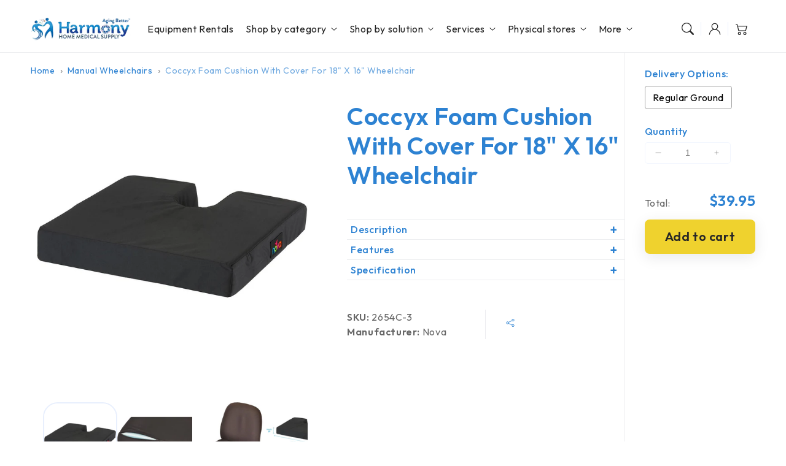

--- FILE ---
content_type: text/html; charset=utf-8
request_url: https://harmonyhomemedical.com/products/nova-coccyx-foam-cushion-with-cover-for-18-x-16-wheelchair
body_size: 72610
content:
<!doctype html>
  <html class="no-js" lang="en">
    <head>


    <!-- Google Tag Manager -->
<script>(function(w,d,s,l,i){w[l]=w[l]||[];w[l].push({'gtm.start':
new Date().getTime(),event:'gtm.js'});var f=d.getElementsByTagName(s)[0],
j=d.createElement(s),dl=l!='dataLayer'?'&l='+l:'';j.async=true;j.src=
'https://www.googletagmanager.com/gtm.js?id='+i+dl;f.parentNode.insertBefore(j,f);
})(window,document,'script','dataLayer','GTM-MQ6WXRX5');</script>
<!-- End Google Tag Manager -->




      <meta charset="utf-8">
      <meta http-equiv="X-UA-Compatible" content="IE=edge">
      <meta name="viewport" content="width=device-width,initial-scale=1">
      <meta name="theme-color" content="">
      <link rel="canonical" href="https://harmonyhomemedical.com/products/nova-coccyx-foam-cushion-with-cover-for-18-x-16-wheelchair">
      <link rel="preconnect" href="https://cdn.shopify.com" crossorigin>
  
      <link rel="icon" type="image/png" href="https://cdn.shopify.com/s/files/1/0404/4315/0497/files/favicon.png?v=1758300805">
      <link rel="preconnect" href="https://fonts.googleapis.com">
      <link rel="preconnect" href="https://fonts.gstatic.com" crossorigin>
      <link href="https://fonts.googleapis.com/css2?family=Outfit:wght@100..900&display=swap" rel="stylesheet">
  
      <title>
        Foam Cushion Cover For 18&quot; X 16&quot; Wheelchair|Nova Harmony Home Medical
 &ndash; Harmony Home Medical Supply</title>
  
      
        <meta name="description" content="Description The U-Cut Seat and Wheelchair Cushion has a gel/foam combination that provides pressure relief, prevents minor skin irritations">
      
  
      

<meta property="og:site_name" content="Harmony Home Medical Supply">
<meta property="og:url" content="https://harmonyhomemedical.com/products/nova-coccyx-foam-cushion-with-cover-for-18-x-16-wheelchair">
<meta property="og:title" content="Foam Cushion Cover For 18&quot; X 16&quot; Wheelchair|Nova Harmony Home Medical">
<meta property="og:type" content="product">
<meta property="og:description" content="Description The U-Cut Seat and Wheelchair Cushion has a gel/foam combination that provides pressure relief, prevents minor skin irritations"><meta property="og:image" content="http://harmonyhomemedical.com/cdn/shop/products/product-243846.jpg?v=1692413833">
  <meta property="og:image:secure_url" content="https://harmonyhomemedical.com/cdn/shop/products/product-243846.jpg?v=1692413833">
  <meta property="og:image:width" content="1000">
  <meta property="og:image:height" content="1000"><meta property="og:price:amount" content="39.95">
  <meta property="og:price:currency" content="USD"><meta name="twitter:site" content="@https://x.com/harmonyhomemed"><meta name="twitter:card" content="summary_large_image">
<meta name="twitter:title" content="Foam Cushion Cover For 18&quot; X 16&quot; Wheelchair|Nova Harmony Home Medical">
<meta name="twitter:description" content="Description The U-Cut Seat and Wheelchair Cushion has a gel/foam combination that provides pressure relief, prevents minor skin irritations">

<script src="//harmonyhomemedical.com/cdn/shop/t/28/assets/aos.js?v=27549651098967244201748629047" defer="defer"></script><script src="//harmonyhomemedical.com/cdn/shop/t/28/assets/constants.js?v=165488195745554878101748629046" defer="defer"></script>
      <script src="//harmonyhomemedical.com/cdn/shop/t/28/assets/pubsub.js?v=170167569271861111748629047" defer="defer"></script>
      <script src="//harmonyhomemedical.com/cdn/shop/t/28/assets/global.js?v=144180501258645769011748629047" defer="defer"></script>
      <script src="//harmonyhomemedical.com/cdn/shop/t/28/assets/swiper.min.js?v=72960816452439954231748629046" defer="defer"></script>
      <script src="//harmonyhomemedical.com/cdn/shop/t/28/assets/quick-add.js?v=98406887810928411651748629046" defer="defer"></script>
      <script src="//harmonyhomemedical.com/cdn/shop/t/28/assets/product-form.js?v=94375835905624832701748629046" defer="defer"></script>
      <link href="//harmonyhomemedical.com/cdn/shop/t/28/assets/component-pickup-availability.css?v=127412390791576402281748629046" rel="stylesheet" type="text/css" media="all" />
  
      <script>
        function loadSlider() {
        const requiredClassExists = document.querySelector('.swiper-slide') !== null;
        if (requiredClassExists) {
        const script = document.createElement('script');
        script.src = '//harmonyhomemedical.com/cdn/shop/t/28/assets/advanced-slider.js?v=93757842762475485171748629047';
        document.head.appendChild(script);
        script.onload = function () {
        initializeMainSlider();
            };
          }
        }
        document.addEventListener("shopify:section:load", loadSlider);
        document.addEventListener("DOMContentLoaded", loadSlider);
        document.addEventListener("shopify:block:select", loadSlider);
  
        window.translations = {
          "count_days": "Days",
          "count_hours": "Hours",
          "count_minutes": "Minutes",
          "count_seconds": "Seconds"
        };
      </script>

      

  
      <script>window.performance && window.performance.mark && window.performance.mark('shopify.content_for_header.start');</script><meta name="google-site-verification" content="jkp8tR2lzKmaelgX1LGvxYvPP6B1RtIxN5HLI8rC250">
<meta id="shopify-digital-wallet" name="shopify-digital-wallet" content="/40443150497/digital_wallets/dialog">
<meta name="shopify-checkout-api-token" content="8ecd3ca5210d47adefd43b482133c23b">
<meta id="in-context-paypal-metadata" data-shop-id="40443150497" data-venmo-supported="true" data-environment="production" data-locale="en_US" data-paypal-v4="true" data-currency="USD">
<link rel="alternate" type="application/json+oembed" href="https://harmonyhomemedical.com/products/nova-coccyx-foam-cushion-with-cover-for-18-x-16-wheelchair.oembed">
<script async="async" src="/checkouts/internal/preloads.js?locale=en-US"></script>
<script id="shopify-features" type="application/json">{"accessToken":"8ecd3ca5210d47adefd43b482133c23b","betas":["rich-media-storefront-analytics"],"domain":"harmonyhomemedical.com","predictiveSearch":true,"shopId":40443150497,"locale":"en"}</script>
<script>var Shopify = Shopify || {};
Shopify.shop = "harmony-home-medical-1.myshopify.com";
Shopify.locale = "en";
Shopify.currency = {"active":"USD","rate":"1.0"};
Shopify.country = "US";
Shopify.theme = {"name":"[Development] New website build","id":151375773935,"schema_name":"Flux","schema_version":"1.8.0","theme_store_id":3121,"role":"main"};
Shopify.theme.handle = "null";
Shopify.theme.style = {"id":null,"handle":null};
Shopify.cdnHost = "harmonyhomemedical.com/cdn";
Shopify.routes = Shopify.routes || {};
Shopify.routes.root = "/";</script>
<script type="module">!function(o){(o.Shopify=o.Shopify||{}).modules=!0}(window);</script>
<script>!function(o){function n(){var o=[];function n(){o.push(Array.prototype.slice.apply(arguments))}return n.q=o,n}var t=o.Shopify=o.Shopify||{};t.loadFeatures=n(),t.autoloadFeatures=n()}(window);</script>
<script id="shop-js-analytics" type="application/json">{"pageType":"product"}</script>
<script defer="defer" async type="module" src="//harmonyhomemedical.com/cdn/shopifycloud/shop-js/modules/v2/client.init-shop-cart-sync_BT-GjEfc.en.esm.js"></script>
<script defer="defer" async type="module" src="//harmonyhomemedical.com/cdn/shopifycloud/shop-js/modules/v2/chunk.common_D58fp_Oc.esm.js"></script>
<script defer="defer" async type="module" src="//harmonyhomemedical.com/cdn/shopifycloud/shop-js/modules/v2/chunk.modal_xMitdFEc.esm.js"></script>
<script type="module">
  await import("//harmonyhomemedical.com/cdn/shopifycloud/shop-js/modules/v2/client.init-shop-cart-sync_BT-GjEfc.en.esm.js");
await import("//harmonyhomemedical.com/cdn/shopifycloud/shop-js/modules/v2/chunk.common_D58fp_Oc.esm.js");
await import("//harmonyhomemedical.com/cdn/shopifycloud/shop-js/modules/v2/chunk.modal_xMitdFEc.esm.js");

  window.Shopify.SignInWithShop?.initShopCartSync?.({"fedCMEnabled":true,"windoidEnabled":true});

</script>
<script>(function() {
  var isLoaded = false;
  function asyncLoad() {
    if (isLoaded) return;
    isLoaded = true;
    var urls = ["https:\/\/app.testimonialhub.com\/shopifyapp\/showsrstemplate.js?shop=harmony-home-medical-1.myshopify.com","\/\/cdn.shopify.com\/proxy\/0eb1e7fb196a1a35d0df5dd4a81c0c80b286ff629c1961cbf480ca5ad0e77fee\/obscure-escarpment-2240.herokuapp.com\/js\/best_custom_product_options.js?shop=harmony-home-medical-1.myshopify.com\u0026sp-cache-control=cHVibGljLCBtYXgtYWdlPTkwMA","https:\/\/cdn.shopify.com\/s\/files\/1\/0404\/4315\/0497\/t\/2\/assets\/globo.formbuilder.init.js?v=1637869814\u0026shop=harmony-home-medical-1.myshopify.com","\/\/cdn.shopify.com\/proxy\/04f218ca1122bc72e99669168eddbd16e97763ec424f6d65e3ba0a869c6f13cf\/session-recording-now.herokuapp.com\/session-recording-now.js?shop=harmony-home-medical-1.myshopify.com\u0026sp-cache-control=cHVibGljLCBtYXgtYWdlPTkwMA","https:\/\/image-optimizer.salessquad.co.uk\/scripts\/tiny_img_not_found_notifier_9015df8006974c2ebddf93643aa57b2f.js?shop=harmony-home-medical-1.myshopify.com","https:\/\/s3.amazonaws.com\/pixelpop\/usercontent\/scripts\/ec9f1480-ff42-46a9-8202-87c4655310f4\/pixelpop.js?shop=harmony-home-medical-1.myshopify.com","\/\/cdn.shopify.com\/proxy\/79275e54457fd29ac47de285bed3c64ba52ae4439f278c3b5733d5607dc73a36\/tabs.tkdigital.dev\/scripts\/ne_smart_tabs_7c0f7c62fc82e2ef73857ee274f8bc7e.js?shop=harmony-home-medical-1.myshopify.com\u0026sp-cache-control=cHVibGljLCBtYXgtYWdlPTkwMA","https:\/\/app.targetbay.com\/js\/tb-shopify-sub.js?shop=harmony-home-medical-1.myshopify.com","https:\/\/dev.younet.network\/scriptTag\/infinite-option.js?shop=harmony-home-medical-1.myshopify.com","https:\/\/dev.younet.network\/scriptTag\/infinite-option-price.js?shop_id=87644\u0026shop=harmony-home-medical-1.myshopify.com","https:\/\/omnisnippet1.com\/platforms\/shopify.js?source=scriptTag\u0026v=2025-05-15T12\u0026shop=harmony-home-medical-1.myshopify.com"];
    for (var i = 0; i < urls.length; i++) {
      var s = document.createElement('script');
      s.type = 'text/javascript';
      s.async = true;
      s.src = urls[i];
      var x = document.getElementsByTagName('script')[0];
      x.parentNode.insertBefore(s, x);
    }
  };
  if(window.attachEvent) {
    window.attachEvent('onload', asyncLoad);
  } else {
    window.addEventListener('load', asyncLoad, false);
  }
})();</script>
<script id="__st">var __st={"a":40443150497,"offset":-28800,"reqid":"b7768903-341d-41e7-9e27-ce28c67fa026-1769252500","pageurl":"harmonyhomemedical.com\/products\/nova-coccyx-foam-cushion-with-cover-for-18-x-16-wheelchair","u":"30bbf3af8d23","p":"product","rtyp":"product","rid":8100938842351};</script>
<script>window.ShopifyPaypalV4VisibilityTracking = true;</script>
<script id="captcha-bootstrap">!function(){'use strict';const t='contact',e='account',n='new_comment',o=[[t,t],['blogs',n],['comments',n],[t,'customer']],c=[[e,'customer_login'],[e,'guest_login'],[e,'recover_customer_password'],[e,'create_customer']],r=t=>t.map((([t,e])=>`form[action*='/${t}']:not([data-nocaptcha='true']) input[name='form_type'][value='${e}']`)).join(','),a=t=>()=>t?[...document.querySelectorAll(t)].map((t=>t.form)):[];function s(){const t=[...o],e=r(t);return a(e)}const i='password',u='form_key',d=['recaptcha-v3-token','g-recaptcha-response','h-captcha-response',i],f=()=>{try{return window.sessionStorage}catch{return}},m='__shopify_v',_=t=>t.elements[u];function p(t,e,n=!1){try{const o=window.sessionStorage,c=JSON.parse(o.getItem(e)),{data:r}=function(t){const{data:e,action:n}=t;return t[m]||n?{data:e,action:n}:{data:t,action:n}}(c);for(const[e,n]of Object.entries(r))t.elements[e]&&(t.elements[e].value=n);n&&o.removeItem(e)}catch(o){console.error('form repopulation failed',{error:o})}}const l='form_type',E='cptcha';function T(t){t.dataset[E]=!0}const w=window,h=w.document,L='Shopify',v='ce_forms',y='captcha';let A=!1;((t,e)=>{const n=(g='f06e6c50-85a8-45c8-87d0-21a2b65856fe',I='https://cdn.shopify.com/shopifycloud/storefront-forms-hcaptcha/ce_storefront_forms_captcha_hcaptcha.v1.5.2.iife.js',D={infoText:'Protected by hCaptcha',privacyText:'Privacy',termsText:'Terms'},(t,e,n)=>{const o=w[L][v],c=o.bindForm;if(c)return c(t,g,e,D).then(n);var r;o.q.push([[t,g,e,D],n]),r=I,A||(h.body.append(Object.assign(h.createElement('script'),{id:'captcha-provider',async:!0,src:r})),A=!0)});var g,I,D;w[L]=w[L]||{},w[L][v]=w[L][v]||{},w[L][v].q=[],w[L][y]=w[L][y]||{},w[L][y].protect=function(t,e){n(t,void 0,e),T(t)},Object.freeze(w[L][y]),function(t,e,n,w,h,L){const[v,y,A,g]=function(t,e,n){const i=e?o:[],u=t?c:[],d=[...i,...u],f=r(d),m=r(i),_=r(d.filter((([t,e])=>n.includes(e))));return[a(f),a(m),a(_),s()]}(w,h,L),I=t=>{const e=t.target;return e instanceof HTMLFormElement?e:e&&e.form},D=t=>v().includes(t);t.addEventListener('submit',(t=>{const e=I(t);if(!e)return;const n=D(e)&&!e.dataset.hcaptchaBound&&!e.dataset.recaptchaBound,o=_(e),c=g().includes(e)&&(!o||!o.value);(n||c)&&t.preventDefault(),c&&!n&&(function(t){try{if(!f())return;!function(t){const e=f();if(!e)return;const n=_(t);if(!n)return;const o=n.value;o&&e.removeItem(o)}(t);const e=Array.from(Array(32),(()=>Math.random().toString(36)[2])).join('');!function(t,e){_(t)||t.append(Object.assign(document.createElement('input'),{type:'hidden',name:u})),t.elements[u].value=e}(t,e),function(t,e){const n=f();if(!n)return;const o=[...t.querySelectorAll(`input[type='${i}']`)].map((({name:t})=>t)),c=[...d,...o],r={};for(const[a,s]of new FormData(t).entries())c.includes(a)||(r[a]=s);n.setItem(e,JSON.stringify({[m]:1,action:t.action,data:r}))}(t,e)}catch(e){console.error('failed to persist form',e)}}(e),e.submit())}));const S=(t,e)=>{t&&!t.dataset[E]&&(n(t,e.some((e=>e===t))),T(t))};for(const o of['focusin','change'])t.addEventListener(o,(t=>{const e=I(t);D(e)&&S(e,y())}));const B=e.get('form_key'),M=e.get(l),P=B&&M;t.addEventListener('DOMContentLoaded',(()=>{const t=y();if(P)for(const e of t)e.elements[l].value===M&&p(e,B);[...new Set([...A(),...v().filter((t=>'true'===t.dataset.shopifyCaptcha))])].forEach((e=>S(e,t)))}))}(h,new URLSearchParams(w.location.search),n,t,e,['guest_login'])})(!0,!0)}();</script>
<script integrity="sha256-4kQ18oKyAcykRKYeNunJcIwy7WH5gtpwJnB7kiuLZ1E=" data-source-attribution="shopify.loadfeatures" defer="defer" src="//harmonyhomemedical.com/cdn/shopifycloud/storefront/assets/storefront/load_feature-a0a9edcb.js" crossorigin="anonymous"></script>
<script data-source-attribution="shopify.dynamic_checkout.dynamic.init">var Shopify=Shopify||{};Shopify.PaymentButton=Shopify.PaymentButton||{isStorefrontPortableWallets:!0,init:function(){window.Shopify.PaymentButton.init=function(){};var t=document.createElement("script");t.src="https://harmonyhomemedical.com/cdn/shopifycloud/portable-wallets/latest/portable-wallets.en.js",t.type="module",document.head.appendChild(t)}};
</script>
<script data-source-attribution="shopify.dynamic_checkout.buyer_consent">
  function portableWalletsHideBuyerConsent(e){var t=document.getElementById("shopify-buyer-consent"),n=document.getElementById("shopify-subscription-policy-button");t&&n&&(t.classList.add("hidden"),t.setAttribute("aria-hidden","true"),n.removeEventListener("click",e))}function portableWalletsShowBuyerConsent(e){var t=document.getElementById("shopify-buyer-consent"),n=document.getElementById("shopify-subscription-policy-button");t&&n&&(t.classList.remove("hidden"),t.removeAttribute("aria-hidden"),n.addEventListener("click",e))}window.Shopify?.PaymentButton&&(window.Shopify.PaymentButton.hideBuyerConsent=portableWalletsHideBuyerConsent,window.Shopify.PaymentButton.showBuyerConsent=portableWalletsShowBuyerConsent);
</script>
<script data-source-attribution="shopify.dynamic_checkout.cart.bootstrap">document.addEventListener("DOMContentLoaded",(function(){function t(){return document.querySelector("shopify-accelerated-checkout-cart, shopify-accelerated-checkout")}if(t())Shopify.PaymentButton.init();else{new MutationObserver((function(e,n){t()&&(Shopify.PaymentButton.init(),n.disconnect())})).observe(document.body,{childList:!0,subtree:!0})}}));
</script>
<link id="shopify-accelerated-checkout-styles" rel="stylesheet" media="screen" href="https://harmonyhomemedical.com/cdn/shopifycloud/portable-wallets/latest/accelerated-checkout-backwards-compat.css" crossorigin="anonymous">
<style id="shopify-accelerated-checkout-cart">
        #shopify-buyer-consent {
  margin-top: 1em;
  display: inline-block;
  width: 100%;
}

#shopify-buyer-consent.hidden {
  display: none;
}

#shopify-subscription-policy-button {
  background: none;
  border: none;
  padding: 0;
  text-decoration: underline;
  font-size: inherit;
  cursor: pointer;
}

#shopify-subscription-policy-button::before {
  box-shadow: none;
}

      </style>
<script id="sections-script" data-sections="header,footer" defer="defer" src="//harmonyhomemedical.com/cdn/shop/t/28/compiled_assets/scripts.js?v=14815"></script>
<script>window.performance && window.performance.mark && window.performance.mark('shopify.content_for_header.end');</script>

  
      <style data-shopify>
          
          
          
          
          
  
          
          :root,
          .color-option-1 {
            --color-background: 255,255,255;
          
            --gradient-background: #ffffff;
          
  
          
  
            --color-foreground: 104, 104, 104;
            --color-base-solid-button-labels: 39, 39, 39;
            --color-base-solid-button: 239, 210, 46;
            --color-base-outline-button-labels: 39, 39, 39;
            --color-background-contrast: 191,191,191;
            --color-shadow: 104, 104, 104;
            --color-link: 45, 130, 210;
            }
        
          
          .color-option-2 {
            --color-background: 45,130,210;
          
            --gradient-background: #2d82d2;
          
  
          
  
            --color-foreground: 255, 255, 255;
            --color-base-solid-button-labels: 39, 39, 39;
            --color-base-solid-button: 255, 255, 255;
            --color-base-outline-button-labels: 255, 255, 255;
            --color-background-contrast: 23,65,105;
            --color-shadow: 255, 255, 255;
            --color-link: 39, 39, 39;
            }
        
          
          .color-option-3 {
            --color-background: 255,255,255;
          
            --gradient-background: #ffffff;
          
  
          
  
            --color-foreground: 39, 39, 39;
            --color-base-solid-button-labels: 39, 39, 39;
            --color-base-solid-button: 255, 255, 255;
            --color-base-outline-button-labels: 255, 255, 255;
            --color-background-contrast: 191,191,191;
            --color-shadow: 39, 39, 39;
            --color-link: 39, 39, 39;
            }
        
          
          .color-scheme-eb7dc2ba-80d6-4921-8b1c-ae5680b945f5 {
            --color-background: 245,250,254;
          
            --gradient-background: #f5fafe;
          
  
          
  
            --color-foreground: 45, 130, 210;
            --color-base-solid-button-labels: 39, 39, 39;
            --color-base-solid-button: 239, 210, 46;
            --color-base-outline-button-labels: 39, 39, 39;
            --color-background-contrast: 129,192,242;
            --color-shadow: 45, 130, 210;
            --color-link: 45, 130, 210;
            }
        
          
          .color-scheme-408a58da-22fe-42f0-a246-67a598a180a8 {
            --color-background: 255,255,255;
          
            --gradient-background: #ffffff;
          
  
          
  
            --color-foreground: 43, 133, 197;
            --color-base-solid-button-labels: 39, 39, 39;
            --color-base-solid-button: 239, 210, 46;
            --color-base-outline-button-labels: 39, 39, 39;
            --color-background-contrast: 191,191,191;
            --color-shadow: 43, 133, 197;
            --color-link: 45, 130, 210;
            }
        
          
          .color-scheme-39031c00-9dfa-45f4-b544-1c85ec7ef25f {
            --color-background: 255,255,255;
          
            --gradient-background: #ffffff;
          
  
          
  
            --color-foreground: 39, 39, 39;
            --color-base-solid-button-labels: 39, 39, 39;
            --color-base-solid-button: 255, 255, 255;
            --color-base-outline-button-labels: 39, 39, 39;
            --color-background-contrast: 191,191,191;
            --color-shadow: 39, 39, 39;
            --color-link: 45, 130, 210;
            }
        
          
          .color-scheme-4c780909-ce83-4c25-af2e-84de1eda0cba {
            --color-background: 244,249,253;
          
            --gradient-background: #f4f9fd;
          
  
          
  
            --color-foreground: 39, 39, 39;
            --color-base-solid-button-labels: 39, 39, 39;
            --color-base-solid-button: 239, 210, 46;
            --color-base-outline-button-labels: 39, 39, 39;
            --color-background-contrast: 136,190,233;
            --color-shadow: 39, 39, 39;
            --color-link: 39, 39, 39;
            }
        
  
        body, .color-option-1, .color-option-2, .color-option-3, .color-scheme-eb7dc2ba-80d6-4921-8b1c-ae5680b945f5, .color-scheme-408a58da-22fe-42f0-a246-67a598a180a8, .color-scheme-39031c00-9dfa-45f4-b544-1c85ec7ef25f, .color-scheme-4c780909-ce83-4c25-af2e-84de1eda0cba {
          color: rgba(var(--color-foreground), 0.75);
          background-color: rgb(var(--color-background));
        }
  
          :root {
  
            --color-base-background-accent-1: 245, 248, 254;
            --color-base-accent-1: 43, 133, 197;
            --color-base-accent-2: 245, 250, 254;
            --color-base-text-accent-2: 43, 133, 197;
            --color-base-border-1: 232, 239, 253;
            --color-base-opacity: 29, 29, 29;
            --color-base-quick-add-button-labels: 255, 255, 255;
            --color-base-quick-add-button: 78, 138, 196;
            --color-base-quick-add-but1ton-hover-background: 62, 126, 187;
            --color-base-quick-add-button-hover-color: 255, 255, 255;
            --color-countdown-background-top: 242, 242, 242;
            --color-countdown-text-top: 29, 29, 29;
            --color-countdown-background-bottom: 212, 196, 217;
            --color-countdown-text-bottom: 29, 29, 29;
            --payment-terms-background-color: #ffffff;
  
            --font-body-family: 'Outfit', -apple-system, 'Segoe UI', Roboto, 'Helvetica Neue', 'Noto Sans', 'Liberation Sans', Arial, sans-serif, 'Apple Color Emoji', 'Segoe UI Emoji', 'Segoe UI Symbol', 'Noto Color Emoji';
            --font-body-style: normal;
            --font-body-weight: 400;
            --font-body-weight-bold: 700;
  
            --font-heading-family: 'Outfit', -apple-system, 'Segoe UI', Roboto, 'Helvetica Neue', 'Noto Sans', 'Liberation Sans', Arial, sans-serif, 'Apple Color Emoji', 'Segoe UI Emoji', 'Segoe UI Symbol', 'Noto Color Emoji';
            --font-heading-style: normal;
            --font-heading-weight: 400;
            --font-heading-weight-bold: bold;
  
            --font-body-scale: 1.0;
            --font-heading-scale: 1.0;
            --font-navigation-scale: 1.0;
            --font-subnavigation-scale: 1.0;
            --text-transform: none;
  
            --media-padding: px;
            --media-border-opacity: 0.0;
            --media-border-width: 0px;
            --media-radius: 24px;
            --media-shadow-opacity: 0.0;
            --media-shadow-horizontal-offset: 0px;
            --media-shadow-vertical-offset: 6px;
            --media-shadow-blur-radius: 20px;
            --media-shadow-visible: 0;
  
            --page-width: 1520px;
            --page-width-margin: 0rem;
  
            --product-card-image-padding: 0.0rem;
            --product-card-corner-radius: 2.4rem;
            --product-card-text-alignment: left;
            --product-card-border-width: 0.0rem;
            --product-card-border-opacity: 0.0;
            --product-card-shadow-opacity: 0.0;
            --product-card-shadow-visible: 0;
            --product-card-shadow-horizontal-offset: 0.0rem;
            --product-card-shadow-vertical-offset: 0.6rem;
            --product-card-shadow-blur-radius: 2.0rem;
  
            --collection-card-image-padding: 0.0rem;
            --collection-card-text-alignment: left;
  
            --blog-card-image-padding: 0.0rem;
            --blog-card-corner-radius: 2.4rem;
            --blog-card-text-alignment: left;
            --blog-card-border-width: 0.0rem;
            --blog-card-border-opacity: 0.0;
            --blog-card-shadow-opacity: 0.0;
            --blog-card-shadow-visible: 0;
            --blog-card-shadow-horizontal-offset: 0.0rem;
            --blog-card-shadow-vertical-offset: 0.6rem;
            --blog-card-shadow-blur-radius: 2.0rem;
  
            --badge-corner-radius: 0.6rem;
            --custom-badge-color: 39,39,39;
            --custom-badge-background: 245,248,254;
  
  
            
            --popup-border-width: 0px;
            --popup-border-opacity: 0.0;
            --popup-corner-radius: 24px;
            --popup-shadow-opacity: 0.0;
            --popup-shadow-horizontal-offset: 0px;
            --popup-shadow-vertical-offset: 6px;
            --popup-shadow-blur-radius: 20px;
            
  
            
            --drawer-border-width: 0px;
            --drawer-border-opacity: 0;
            --drawer-shadow-opacity: 0;
            --drawer-shadow-horizontal-offset: 0px;
            --drawer-shadow-vertical-offset: 0px;
            --drawer-shadow-blur-radius: 0px;
            
  
            --spacing-sections-desktop: 0px;
            --spacing-sections-mobile: 0px;
  
            --grid-desktop-vertical-spacing: 20px;
            --grid-desktop-horizontal-spacing: 20px;
            --grid-mobile-vertical-spacing: 10px;
            --grid-mobile-horizontal-spacing: 10px;
  
            --buttons-radius: 8px;
            --buttons-radius-outset: 8px;
            --buttons-border-width: 0px;
            --buttons-border-opacity: 0.0;
            --buttons-shadow-opacity: 0.0;
            --buttons-shadow-visible: 0;
            --buttons-shadow-horizontal-offset: px;
            --buttons-shadow-vertical-offset: px;
            --buttons-shadow-blur-radius: px;
            --buttons-border-offset: 0.3px;
  
            
            --inputs-radius: 24px;
            --inputs-border-width: 0px;
            --inputs-border-opacity: 0.0;
            --inputs-shadow-opacity: 0.0;
            --inputs-shadow-horizontal-offset: 0px;
            --inputs-shadow-vertical-offset: 6px;
            --inputs-shadow-blur-radius: 20px;
            --inputs-radius-outset: 24px;
            
  
            --variant-pills-radius: 24px;
            --variant-pills-border-width: 0px;
            --variant-pills-border-opacity: 0.0;
            --variant-pills-shadow-opacity: 0.0;
            --variant-pills-shadow-horizontal-offset: 0px;
            --variant-pills-shadow-vertical-offset: 6px;
            --variant-pills-shadow-blur-radius: 20px;
  
            --scroll-indicator-color: 45, 130, 210;
          }
  
          *,
          *::before,
          *::after {
            box-sizing: inherit;
          }
  
          html {
            box-sizing: border-box;
            font-size: calc(var(--font-body-scale) * 62.5%);
            height: 100%;
          }
  
          body {
            display: grid;
            grid-template-rows: auto auto 1fr auto;
            grid-template-columns: 100%;
            min-height: 100%;
            margin: 0;
            font-size: 1.6rem;
            letter-spacing: 0.06rem;
            line-height: calc(1 + 0.8 / var(--font-body-scale));
            font-family: var(--font-body-family);
            font-style: var(--font-body-style);
            font-weight: var(--font-body-weight);
            opacity: 1;
            visibility: visible;
            transition: opacity 0.3s ease-in-out;
          }
      </style>
  
      <link href="//harmonyhomemedical.com/cdn/shop/t/28/assets/base.css?v=18861029364904544141758292948" rel="stylesheet" type="text/css" media="all" />
      <link href="//harmonyhomemedical.com/cdn/shop/t/28/assets/customization.css?v=127103846339275766241764620703" rel="stylesheet" type="text/css" media="all" />
<link href="//harmonyhomemedical.com/cdn/shop/t/28/assets/aos.css?v=111946213875436203241748629046" rel="stylesheet" type="text/css" media="all" />
<link href="//harmonyhomemedical.com/cdn/shop/t/28/assets/component-predictive-search.css?v=135488383628742080401748629046" rel="stylesheet" type="text/css" media="all" />
<script>
        document.documentElement.className = document.documentElement.className.replace('no-js', 'js');
        if (Shopify.designMode) {
          document.documentElement.classList.add('shopify-design-mode');
        }
        
      </script>
      <noscript>
        <link href="//harmonyhomemedical.com/cdn/shop/t/28/assets/animations-noscript.css?v=51540636690437043921748629047" rel="stylesheet" type="text/css" media="all" />
      </noscript>
    

<!-- BEGIN app block: shopify://apps/uppromote-affiliate/blocks/core-script/64c32457-930d-4cb9-9641-e24c0d9cf1f4 --><!-- BEGIN app snippet: core-metafields-setting --><!--suppress ES6ConvertVarToLetConst -->
<script type="application/json" id="core-uppromote-settings">{"active_reg_from":false,"app_env":{"env":"production"},"message_bar_setting":{"referral_enable":0,"referral_content":null,"referral_font":null,"referral_font_size":null,"referral_text_color":null,"referral_background_color":null,"not_referral_enable":0,"not_referral_content":null,"not_referral_font":null,"not_referral_font_size":null,"not_referral_text_color":null,"not_referral_background_color":null}}</script>
<script type="application/json" id="core-uppromote-cart">{"note":null,"attributes":{},"original_total_price":0,"total_price":0,"total_discount":0,"total_weight":0.0,"item_count":0,"items":[],"requires_shipping":false,"currency":"USD","items_subtotal_price":0,"cart_level_discount_applications":[],"checkout_charge_amount":0}</script>
<script id="core-uppromote-quick-store-tracking-vars">
    function getDocumentContext(){const{href:a,hash:b,host:c,hostname:d,origin:e,pathname:f,port:g,protocol:h,search:i}=window.location,j=document.referrer,k=document.characterSet,l=document.title;return{location:{href:a,hash:b,host:c,hostname:d,origin:e,pathname:f,port:g,protocol:h,search:i},referrer:j||document.location.href,characterSet:k,title:l}}function getNavigatorContext(){const{language:a,cookieEnabled:b,languages:c,userAgent:d}=navigator;return{language:a,cookieEnabled:b,languages:c,userAgent:d}}function getWindowContext(){const{innerHeight:a,innerWidth:b,outerHeight:c,outerWidth:d,origin:e,screen:{height:j,width:k},screenX:f,screenY:g,scrollX:h,scrollY:i}=window;return{innerHeight:a,innerWidth:b,outerHeight:c,outerWidth:d,origin:e,screen:{screenHeight:j,screenWidth:k},screenX:f,screenY:g,scrollX:h,scrollY:i,location:getDocumentContext().location}}function getContext(){return{document:getDocumentContext(),navigator:getNavigatorContext(),window:getWindowContext()}}
    if (window.location.href.includes('?sca_ref=')) {
        localStorage.setItem('__up_lastViewedPageContext', JSON.stringify({
            context: getContext(),
            timestamp: new Date().toISOString(),
        }))
    }
</script>

<script id="core-uppromote-setting-booster">
    var UpPromoteCoreSettings = JSON.parse(document.getElementById('core-uppromote-settings').textContent)
    UpPromoteCoreSettings.currentCart = JSON.parse(document.getElementById('core-uppromote-cart')?.textContent || '{}')
    const idToClean = ['core-uppromote-settings', 'core-uppromote-cart', 'core-uppromote-setting-booster', 'core-uppromote-quick-store-tracking-vars']
    idToClean.forEach(id => {
        document.getElementById(id)?.remove()
    })
</script>
<!-- END app snippet -->


<!-- END app block --><!-- BEGIN app block: shopify://apps/pagefly-page-builder/blocks/app-embed/83e179f7-59a0-4589-8c66-c0dddf959200 -->

<!-- BEGIN app snippet: pagefly-cro-ab-testing-main -->







<script>
  ;(function () {
    const url = new URL(window.location)
    const viewParam = url.searchParams.get('view')
    if (viewParam && viewParam.includes('variant-pf-')) {
      url.searchParams.set('pf_v', viewParam)
      url.searchParams.delete('view')
      window.history.replaceState({}, '', url)
    }
  })()
</script>



<script type='module'>
  
  window.PAGEFLY_CRO = window.PAGEFLY_CRO || {}

  window.PAGEFLY_CRO['data_debug'] = {
    original_template_suffix: "all_products",
    allow_ab_test: false,
    ab_test_start_time: 0,
    ab_test_end_time: 0,
    today_date_time: 1769252500000,
  }
  window.PAGEFLY_CRO['GA4'] = { enabled: false}
</script>

<!-- END app snippet -->








  <script src='https://cdn.shopify.com/extensions/019bb4f9-aed6-78a3-be91-e9d44663e6bf/pagefly-page-builder-215/assets/pagefly-helper.js' defer='defer'></script>

  <script src='https://cdn.shopify.com/extensions/019bb4f9-aed6-78a3-be91-e9d44663e6bf/pagefly-page-builder-215/assets/pagefly-general-helper.js' defer='defer'></script>

  <script src='https://cdn.shopify.com/extensions/019bb4f9-aed6-78a3-be91-e9d44663e6bf/pagefly-page-builder-215/assets/pagefly-snap-slider.js' defer='defer'></script>

  <script src='https://cdn.shopify.com/extensions/019bb4f9-aed6-78a3-be91-e9d44663e6bf/pagefly-page-builder-215/assets/pagefly-slideshow-v3.js' defer='defer'></script>

  <script src='https://cdn.shopify.com/extensions/019bb4f9-aed6-78a3-be91-e9d44663e6bf/pagefly-page-builder-215/assets/pagefly-slideshow-v4.js' defer='defer'></script>

  <script src='https://cdn.shopify.com/extensions/019bb4f9-aed6-78a3-be91-e9d44663e6bf/pagefly-page-builder-215/assets/pagefly-glider.js' defer='defer'></script>

  <script src='https://cdn.shopify.com/extensions/019bb4f9-aed6-78a3-be91-e9d44663e6bf/pagefly-page-builder-215/assets/pagefly-slideshow-v1-v2.js' defer='defer'></script>

  <script src='https://cdn.shopify.com/extensions/019bb4f9-aed6-78a3-be91-e9d44663e6bf/pagefly-page-builder-215/assets/pagefly-product-media.js' defer='defer'></script>

  <script src='https://cdn.shopify.com/extensions/019bb4f9-aed6-78a3-be91-e9d44663e6bf/pagefly-page-builder-215/assets/pagefly-product.js' defer='defer'></script>


<script id='pagefly-helper-data' type='application/json'>
  {
    "page_optimization": {
      "assets_prefetching": false
    },
    "elements_asset_mapper": {
      "Accordion": "https://cdn.shopify.com/extensions/019bb4f9-aed6-78a3-be91-e9d44663e6bf/pagefly-page-builder-215/assets/pagefly-accordion.js",
      "Accordion3": "https://cdn.shopify.com/extensions/019bb4f9-aed6-78a3-be91-e9d44663e6bf/pagefly-page-builder-215/assets/pagefly-accordion3.js",
      "CountDown": "https://cdn.shopify.com/extensions/019bb4f9-aed6-78a3-be91-e9d44663e6bf/pagefly-page-builder-215/assets/pagefly-countdown.js",
      "GMap1": "https://cdn.shopify.com/extensions/019bb4f9-aed6-78a3-be91-e9d44663e6bf/pagefly-page-builder-215/assets/pagefly-gmap.js",
      "GMap2": "https://cdn.shopify.com/extensions/019bb4f9-aed6-78a3-be91-e9d44663e6bf/pagefly-page-builder-215/assets/pagefly-gmap.js",
      "GMapBasicV2": "https://cdn.shopify.com/extensions/019bb4f9-aed6-78a3-be91-e9d44663e6bf/pagefly-page-builder-215/assets/pagefly-gmap.js",
      "GMapAdvancedV2": "https://cdn.shopify.com/extensions/019bb4f9-aed6-78a3-be91-e9d44663e6bf/pagefly-page-builder-215/assets/pagefly-gmap.js",
      "HTML.Video": "https://cdn.shopify.com/extensions/019bb4f9-aed6-78a3-be91-e9d44663e6bf/pagefly-page-builder-215/assets/pagefly-htmlvideo.js",
      "HTML.Video2": "https://cdn.shopify.com/extensions/019bb4f9-aed6-78a3-be91-e9d44663e6bf/pagefly-page-builder-215/assets/pagefly-htmlvideo2.js",
      "HTML.Video3": "https://cdn.shopify.com/extensions/019bb4f9-aed6-78a3-be91-e9d44663e6bf/pagefly-page-builder-215/assets/pagefly-htmlvideo2.js",
      "BackgroundVideo": "https://cdn.shopify.com/extensions/019bb4f9-aed6-78a3-be91-e9d44663e6bf/pagefly-page-builder-215/assets/pagefly-htmlvideo2.js",
      "Instagram": "https://cdn.shopify.com/extensions/019bb4f9-aed6-78a3-be91-e9d44663e6bf/pagefly-page-builder-215/assets/pagefly-instagram.js",
      "Instagram2": "https://cdn.shopify.com/extensions/019bb4f9-aed6-78a3-be91-e9d44663e6bf/pagefly-page-builder-215/assets/pagefly-instagram.js",
      "Insta3": "https://cdn.shopify.com/extensions/019bb4f9-aed6-78a3-be91-e9d44663e6bf/pagefly-page-builder-215/assets/pagefly-instagram3.js",
      "Tabs": "https://cdn.shopify.com/extensions/019bb4f9-aed6-78a3-be91-e9d44663e6bf/pagefly-page-builder-215/assets/pagefly-tab.js",
      "Tabs3": "https://cdn.shopify.com/extensions/019bb4f9-aed6-78a3-be91-e9d44663e6bf/pagefly-page-builder-215/assets/pagefly-tab3.js",
      "ProductBox": "https://cdn.shopify.com/extensions/019bb4f9-aed6-78a3-be91-e9d44663e6bf/pagefly-page-builder-215/assets/pagefly-cart.js",
      "FBPageBox2": "https://cdn.shopify.com/extensions/019bb4f9-aed6-78a3-be91-e9d44663e6bf/pagefly-page-builder-215/assets/pagefly-facebook.js",
      "FBLikeButton2": "https://cdn.shopify.com/extensions/019bb4f9-aed6-78a3-be91-e9d44663e6bf/pagefly-page-builder-215/assets/pagefly-facebook.js",
      "TwitterFeed2": "https://cdn.shopify.com/extensions/019bb4f9-aed6-78a3-be91-e9d44663e6bf/pagefly-page-builder-215/assets/pagefly-twitter.js",
      "Paragraph4": "https://cdn.shopify.com/extensions/019bb4f9-aed6-78a3-be91-e9d44663e6bf/pagefly-page-builder-215/assets/pagefly-paragraph4.js",

      "AliReviews": "https://cdn.shopify.com/extensions/019bb4f9-aed6-78a3-be91-e9d44663e6bf/pagefly-page-builder-215/assets/pagefly-3rd-elements.js",
      "BackInStock": "https://cdn.shopify.com/extensions/019bb4f9-aed6-78a3-be91-e9d44663e6bf/pagefly-page-builder-215/assets/pagefly-3rd-elements.js",
      "GloboBackInStock": "https://cdn.shopify.com/extensions/019bb4f9-aed6-78a3-be91-e9d44663e6bf/pagefly-page-builder-215/assets/pagefly-3rd-elements.js",
      "GrowaveWishlist": "https://cdn.shopify.com/extensions/019bb4f9-aed6-78a3-be91-e9d44663e6bf/pagefly-page-builder-215/assets/pagefly-3rd-elements.js",
      "InfiniteOptionsShopPad": "https://cdn.shopify.com/extensions/019bb4f9-aed6-78a3-be91-e9d44663e6bf/pagefly-page-builder-215/assets/pagefly-3rd-elements.js",
      "InkybayProductPersonalizer": "https://cdn.shopify.com/extensions/019bb4f9-aed6-78a3-be91-e9d44663e6bf/pagefly-page-builder-215/assets/pagefly-3rd-elements.js",
      "LimeSpot": "https://cdn.shopify.com/extensions/019bb4f9-aed6-78a3-be91-e9d44663e6bf/pagefly-page-builder-215/assets/pagefly-3rd-elements.js",
      "Loox": "https://cdn.shopify.com/extensions/019bb4f9-aed6-78a3-be91-e9d44663e6bf/pagefly-page-builder-215/assets/pagefly-3rd-elements.js",
      "Opinew": "https://cdn.shopify.com/extensions/019bb4f9-aed6-78a3-be91-e9d44663e6bf/pagefly-page-builder-215/assets/pagefly-3rd-elements.js",
      "Powr": "https://cdn.shopify.com/extensions/019bb4f9-aed6-78a3-be91-e9d44663e6bf/pagefly-page-builder-215/assets/pagefly-3rd-elements.js",
      "ProductReviews": "https://cdn.shopify.com/extensions/019bb4f9-aed6-78a3-be91-e9d44663e6bf/pagefly-page-builder-215/assets/pagefly-3rd-elements.js",
      "PushOwl": "https://cdn.shopify.com/extensions/019bb4f9-aed6-78a3-be91-e9d44663e6bf/pagefly-page-builder-215/assets/pagefly-3rd-elements.js",
      "ReCharge": "https://cdn.shopify.com/extensions/019bb4f9-aed6-78a3-be91-e9d44663e6bf/pagefly-page-builder-215/assets/pagefly-3rd-elements.js",
      "Rivyo": "https://cdn.shopify.com/extensions/019bb4f9-aed6-78a3-be91-e9d44663e6bf/pagefly-page-builder-215/assets/pagefly-3rd-elements.js",
      "TrackingMore": "https://cdn.shopify.com/extensions/019bb4f9-aed6-78a3-be91-e9d44663e6bf/pagefly-page-builder-215/assets/pagefly-3rd-elements.js",
      "Vitals": "https://cdn.shopify.com/extensions/019bb4f9-aed6-78a3-be91-e9d44663e6bf/pagefly-page-builder-215/assets/pagefly-3rd-elements.js",
      "Wiser": "https://cdn.shopify.com/extensions/019bb4f9-aed6-78a3-be91-e9d44663e6bf/pagefly-page-builder-215/assets/pagefly-3rd-elements.js"
    },
    "custom_elements_mapper": {
      "pf-click-action-element": "https://cdn.shopify.com/extensions/019bb4f9-aed6-78a3-be91-e9d44663e6bf/pagefly-page-builder-215/assets/pagefly-click-action-element.js",
      "pf-dialog-element": "https://cdn.shopify.com/extensions/019bb4f9-aed6-78a3-be91-e9d44663e6bf/pagefly-page-builder-215/assets/pagefly-dialog-element.js"
    }
  }
</script>


<!-- END app block --><!-- BEGIN app block: shopify://apps/uppromote-affiliate/blocks/message-bar/64c32457-930d-4cb9-9641-e24c0d9cf1f4 --><script type="application/json" id="uppromote-message-bar-setting" class="metafield-json">{"referral_enable":0,"referral_content":null,"referral_font":null,"referral_font_size":null,"referral_text_color":null,"referral_background_color":null,"not_referral_enable":0,"not_referral_content":null,"not_referral_font":null,"not_referral_font_size":null,"not_referral_text_color":null,"not_referral_background_color":null}</script>

<style>
    body {
        transition: padding-top .2s;
    }
    .scaaf-message-bar {
        --primary-text-color: ;
        --secondary-text-color: ;
        --primary-bg-color: ;
        --secondary-bg-color: ;
        --primary-text-size: px;
        --secondary-text-size: px;
        text-align: center;
        display: block;
        width: 100%;
        padding: 10px;
        animation-duration: .5s;
        animation-name: fadeIn;
        position: absolute;
        top: 0;
        left: 0;
        width: 100%;
        z-index: 10;
    }

    .scaaf-message-bar-content {
        margin: 0;
        padding: 0;
    }

    .scaaf-message-bar[data-layout=referring] {
        background-color: var(--primary-bg-color);
        color: var(--primary-text-color);
        font-size: var(--primary-text-size);
    }

    .scaaf-message-bar[data-layout=direct] {
        background-color: var(--secondary-bg-color);
        color: var(--secondary-text-color);
        font-size: var(--secondary-text-size);
    }

</style>

<script type="text/javascript">
    (function() {
        let container, contentContainer
        const settingTag = document.querySelector('script#uppromote-message-bar-setting')

        if (!settingTag || !settingTag.textContent) {
            return
        }

        const setting = JSON.parse(settingTag.textContent)
        if (!setting.referral_enable) {
            return
        }

        const getCookie = (cName) => {
            let name = cName + '='
            let decodedCookie = decodeURIComponent(document.cookie)
            let ca = decodedCookie.split(';')
            for (let i = 0; i < ca.length; i++) {
                let c = ca[i]
                while (c.charAt(0) === ' ') {
                    c = c.substring(1)
                }
                if (c.indexOf(name) === 0) {
                    return c.substring(name.length, c.length)
                }
            }

            return null
        }

        function renderContainer() {
            container = document.createElement('div')
            container.classList.add('scaaf-message-bar')
            contentContainer = document.createElement('p')
            contentContainer.classList.add('scaaf-message-bar-content')
            container.append(contentContainer)
        }

        function calculateLayout() {
            const height = container.scrollHeight

            function onMouseMove() {
                document.body.style.paddingTop = `${height}px`
                document.body.removeEventListener('mousemove', onMouseMove)
                document.body.removeEventListener('touchstart', onMouseMove)
            }

            document.body.addEventListener('mousemove', onMouseMove)
            document.body.addEventListener('touchstart', onMouseMove)
        }

        renderContainer()

        function fillDirectContent() {
            if (!setting.not_referral_enable) {
                return
            }
            container.dataset.layout = 'direct'
            contentContainer.textContent = setting.not_referral_content
            document.body.prepend(container)
            calculateLayout()
        }

        function prepareForReferring() {
            contentContainer.textContent = 'Loading'
            contentContainer.style.visibility = 'hidden'
            document.body.prepend(container)
            calculateLayout()
        }

        function fillReferringContent(aff) {
            container.dataset.layout = 'referring'
            contentContainer.textContent = setting.referral_content
                .replaceAll('{affiliate_name}', aff.name)
                .replaceAll('{company}', aff.company)
                .replaceAll('{affiliate_firstname}', aff.first_name)
                .replaceAll('{personal_detail}', aff.personal_detail)
            contentContainer.style.visibility = 'visible'
        }

        function safeJsonParse (str) {
            if (!str) return null;
            try {
                return JSON.parse(str);
            } catch {
                return null;
            }
        }

        function renderFromCookie(affiliateID) {
            if (!affiliateID) {
                fillDirectContent()
                return
            }

            prepareForReferring()

            let info
            const raw = getCookie('_up_a_info')

            try {
                if (raw) {
                    info = safeJsonParse(raw)
                }
            } catch {
                console.warn('Affiliate info (_up_a_info) is invalid JSON', raw)
                fillDirectContent()
                return
            }

            if (!info) {
                fillDirectContent()
                return
            }

            const aff = {
                company: info.company || '',
                name: (info.first_name || '') + ' ' + (info.last_name || ''),
                first_name: info.first_name || '',
                personal_detail: getCookie('scaaf_pd') || ''
            }

            fillReferringContent(aff)
        }

        function paintMessageBar() {
            if (!document.body) {
                return requestAnimationFrame(paintMessageBar)
            }

            const urlParams = new URLSearchParams(window.location.search)
            const scaRef = urlParams.get("sca_ref")
            const urlAffiliateID = scaRef ? scaRef.split('.')[0] + '' : null
            const cookieAffiliateID = getCookie('up_uppromote_aid')
            const isReferralLink = !!scaRef

            if (!isReferralLink) {
                if (cookieAffiliateID) {
                    renderFromCookie(cookieAffiliateID)
                    return
                }
                fillDirectContent()
                return
            }

            if (cookieAffiliateID === urlAffiliateID) {
                renderFromCookie(cookieAffiliateID)
                return
            }

            const lastClick = Number(getCookie('up_uppromote_lc') || 0)
            const diffMinuteFromNow = (Date.now() - lastClick) / (60 * 1000)
            if (diffMinuteFromNow <= 1) {
                renderFromCookie(cookieAffiliateID)
                return
            }

            let waited = 0
            const MAX_WAIT = 5000
            const INTERVAL = 300

            const timer = setInterval(() => {
                const newCookieID = getCookie('up_uppromote_aid')
                const isStillThatAffiliate = newCookieID === urlAffiliateID
                const isReceived = localStorage.getItem('up_uppromote_received') === '1'
                let isLoadedAffiliateInfoDone = !!safeJsonParse(getCookie('_up_a_info'))

                if (isReceived && isStillThatAffiliate && isLoadedAffiliateInfoDone) {
                    clearInterval(timer)
                    renderFromCookie(newCookieID)
                    return
                }

                waited += INTERVAL
                if (waited >= MAX_WAIT) {
                    clearInterval(timer)
                    fillDirectContent()
                }
            }, INTERVAL)
        }

        requestAnimationFrame(paintMessageBar)
    })()
</script>


<!-- END app block --><!-- BEGIN app block: shopify://apps/powerful-form-builder/blocks/app-embed/e4bcb1eb-35b2-42e6-bc37-bfe0e1542c9d --><script type="text/javascript" hs-ignore data-cookieconsent="ignore">
  var Globo = Globo || {};
  var globoFormbuilderRecaptchaInit = function(){};
  var globoFormbuilderHcaptchaInit = function(){};
  window.Globo.FormBuilder = window.Globo.FormBuilder || {};
  window.Globo.FormBuilder.shop = {"configuration":{"money_format":"<span class=hidden>${{amount}}</span>"},"pricing":{"features":{"bulkOrderForm":false,"cartForm":false,"fileUpload":2,"removeCopyright":false,"restrictedEmailDomains":false,"metrics":false}},"settings":{"copyright":"Powered by Globo <a href=\"https://apps.shopify.com/form-builder-contact-form\" target=\"_blank\">Form</a>","hideWaterMark":false,"reCaptcha":{"recaptchaType":"v2","siteKey":false,"languageCode":"en"},"hCaptcha":{"siteKey":false},"scrollTop":false,"customCssCode":"","customCssEnabled":false,"additionalColumns":[]},"encryption_form_id":0,"url":"https://form.globosoftware.net/","CDN_URL":"https://dxo9oalx9qc1s.cloudfront.net","app_id":"1783207"};

  if(window.Globo.FormBuilder.shop.settings.customCssEnabled && window.Globo.FormBuilder.shop.settings.customCssCode){
    const customStyle = document.createElement('style');
    customStyle.type = 'text/css';
    customStyle.innerHTML = window.Globo.FormBuilder.shop.settings.customCssCode;
    document.head.appendChild(customStyle);
  }

  window.Globo.FormBuilder.forms = [];
    
      
      
      
      window.Globo.FormBuilder.forms[24269] = {"24269":{"header":{"active":true,"title":"Contact us","description":"\u003cp\u003eLeave your message and we'll get back to you shortly.\u003c\/p\u003e"},"elements":[{"id":"text","type":"text","label":"First Name","placeholder":"Enter your first name","description":"","limitCharacters":false,"characters":100,"required":true,"columnWidth":50},{"id":"text-2","type":"text","label":"Phone Number","placeholder":"Enter your Phone Number","description":"","limitCharacters":false,"characters":100,"required":false,"columnWidth":50},{"id":"email","type":"email","label":"Email","placeholder":"Enter your email address","description":"","limitCharacters":false,"characters":100,"required":true,"columnWidth":50},{"id":"textarea","type":"textarea","label":"Your question","placeholder":"Enter your question","description":"","limitCharacters":false,"characters":100,"required":false,"columnWidth":100},{"id":"hidden","type":"hidden","label":"Tag","dataType":"fixed","fixedValue":"contact.page.form","defaultValue":"","dynamicValue":[{"when":"","is":"","value":"","target":"hidden"}]}],"add-elements":null,"footer":{"description":"","previousText":"Previous","nextText":"Next","submitText":"Submit","submitFullWidth":true,"submitAlignment":"left"},"contactUs":{"hideWaterMark":false,"btnContact":"Contact us"},"mail":{"admin":null,"customer":{"enable":true,"emailType":"elementEmail","selectEmail":"onlyEmail","emailId":"email","emailConditional":false,"note":"You can use variables which will help you create a dynamic content","subject":"Thanks for submitting","content":"\u003ctable class=\"header row\" style=\"width: 100%; border-spacing: 0; border-collapse: collapse; margin: 40px 0 20px;\"\u003e\n\u003ctbody\u003e\n\u003ctr\u003e\n\u003ctd class=\"header__cell\" style=\"font-family: -apple-system, BlinkMacSystemFont, Roboto, Oxygen, Ubuntu, Cantarell, Fira Sans, Droid Sans, Helvetica Neue, sans-serif;\"\u003e\u003ccenter\u003e\n\u003ctable class=\"container\" style=\"width: 559px; text-align: left; border-spacing: 0px; border-collapse: collapse; margin: 0px auto;\"\u003e\n\u003ctbody\u003e\n\u003ctr\u003e\n\u003ctd style=\"font-family: -apple-system, BlinkMacSystemFont, Roboto, Oxygen, Ubuntu, Cantarell, 'Fira Sans', 'Droid Sans', 'Helvetica Neue', sans-serif; width: 544.219px;\"\u003e\n\u003ctable class=\"row\" style=\"width: 100%; border-spacing: 0; border-collapse: collapse;\"\u003e\n\u003ctbody\u003e\n\u003ctr\u003e\n\u003ctd class=\"shop-name__cell\" style=\"font-family: -apple-system, BlinkMacSystemFont, Roboto, Oxygen, Ubuntu, Cantarell, Fira Sans, Droid Sans, Helvetica Neue, sans-serif;\"\u003e\u0026nbsp;\u003c\/td\u003e\n\u003ctd class=\"order-number__cell\" style=\"font-family: -apple-system, BlinkMacSystemFont, Roboto, Oxygen, Ubuntu, Cantarell, Fira Sans, Droid Sans, Helvetica Neue, sans-serif; font-size: 14px; color: #999;\" align=\"right\"\u003e\u0026nbsp;\u003c\/td\u003e\n\u003c\/tr\u003e\n\u003c\/tbody\u003e\n\u003c\/table\u003e\n\u003c\/td\u003e\n\u003c\/tr\u003e\n\u003c\/tbody\u003e\n\u003c\/table\u003e\n\u003c\/center\u003e\u003c\/td\u003e\n\u003c\/tr\u003e\n\u003c\/tbody\u003e\n\u003c\/table\u003e\n\u003ctable class=\"row content\" style=\"width: 100%; border-spacing: 0; border-collapse: collapse;\"\u003e\n\u003ctbody\u003e\n\u003ctr\u003e\n\u003ctd class=\"content__cell\" style=\"font-family: -apple-system, BlinkMacSystemFont, Roboto, Oxygen, Ubuntu, Cantarell, Fira Sans, Droid Sans, Helvetica Neue, sans-serif; padding-bottom: 40px;\"\u003e\u003ccenter\u003e\n\u003ctable class=\"container\" style=\"width: 560px; text-align: left; border-spacing: 0; border-collapse: collapse; margin: 0 auto;\"\u003e\n\u003ctbody\u003e\n\u003ctr\u003e\n\u003ctd style=\"font-family: -apple-system, BlinkMacSystemFont, Roboto, Oxygen, Ubuntu, Cantarell, Fira Sans, Droid Sans, Helvetica Neue, sans-serif;\"\u003e\n\u003ch2 class=\"quote-heading\" style=\"font-weight: normal; font-size: 24px; margin: 0 0 10px;\"\u003eThank you for your submission\u003c\/h2\u003e\n\u003cp class=\"quote-heading-message\"\u003eHi, we\u0026nbsp;have recieved your submission. We will get back to you shortly.\u003c\/p\u003e\n\u003c\/td\u003e\n\u003c\/tr\u003e\n\u003c\/tbody\u003e\n\u003c\/table\u003e\n\u003ctable class=\"row section\" style=\"width: 100%; border-spacing: 0; border-collapse: collapse; border-top-width: 1px; border-top-color: #e5e5e5; border-top-style: solid;\"\u003e\n\u003ctbody\u003e\n\u003ctr\u003e\n\u003ctd class=\"section__cell\" style=\"font-family: -apple-system, BlinkMacSystemFont, Roboto, Oxygen, Ubuntu, Cantarell, Fira Sans, Droid Sans, Helvetica Neue, sans-serif; padding: 40px 0;\"\u003e\u003ccenter\u003e\n\u003ctable class=\"container\" style=\"width: 560px; text-align: left; border-spacing: 0; border-collapse: collapse; margin: 0 auto;\"\u003e\n\u003ctbody\u003e\n\u003ctr\u003e\n\u003ctd style=\"font-family: -apple-system, BlinkMacSystemFont, Roboto, Oxygen, Ubuntu, Cantarell, Fira Sans, Droid Sans, Helvetica Neue, sans-serif;\"\u003e\n\u003ch3 class=\"more-information\"\u003eMore information\u003c\/h3\u003e\n\u003cp\u003e{{data}}\u003c\/p\u003e\n\u003cp\u003e\u0026nbsp;\u003c\/p\u003e\n\u003c\/td\u003e\n\u003c\/tr\u003e\n\u003c\/tbody\u003e\n\u003c\/table\u003e\n\u003c\/center\u003e\u003c\/td\u003e\n\u003c\/tr\u003e\n\u003c\/tbody\u003e\n\u003c\/table\u003e\n\u003ctable class=\"row footer\" style=\"width: 100%; border-spacing: 0; border-collapse: collapse; border-top-width: 1px; border-top-color: #e5e5e5; border-top-style: solid;\"\u003e\n\u003ctbody\u003e\n\u003ctr\u003e\n\u003ctd class=\"footer__cell\" style=\"font-family: -apple-system, BlinkMacSystemFont, Roboto, Oxygen, Ubuntu, Cantarell, Fira Sans, Droid Sans, Helvetica Neue, sans-serif; padding: 35px 0;\"\u003e\u003ccenter\u003e\n\u003ctable class=\"container\" style=\"width: 560px; text-align: left; border-spacing: 0; border-collapse: collapse; margin: 0 auto;\"\u003e\n\u003ctbody\u003e\n\u003ctr\u003e\n\u003ctd style=\"font-family: -apple-system, BlinkMacSystemFont, Roboto, Oxygen, Ubuntu, Cantarell, Fira Sans, Droid Sans, Helvetica Neue, sans-serif;\"\u003e\n\u003cp class=\"contact\" style=\"text-align: center;\"\u003eIf you have any questions, reply to this email or contact us at \u003ca href=\"mailto:erica@harmonyhomemedical.com\"\u003eerica@harmonyhomemedical.com\u003c\/a\u003e\u003c\/p\u003e\n\u003c\/td\u003e\n\u003c\/tr\u003e\n\u003ctr\u003e\n\u003ctd style=\"font-family: -apple-system, BlinkMacSystemFont, Roboto, Oxygen, Ubuntu, Cantarell, Fira Sans, Droid Sans, Helvetica Neue, sans-serif;\"\u003e\n\u003cp class=\"disclaimer__subtext\" style=\"color: #999; line-height: 150%; font-size: 14px; margin: 0; text-align: center;\"\u003eClick \u003ca href=\"[UNSUBSCRIBEURL]\"\u003ehere\u003c\/a\u003e to unsubscribe\u003c\/p\u003e\n\u003c\/td\u003e\n\u003c\/tr\u003e\n\u003c\/tbody\u003e\n\u003c\/table\u003e\n\u003c\/center\u003e\u003c\/td\u003e\n\u003c\/tr\u003e\n\u003c\/tbody\u003e\n\u003c\/table\u003e\n\u003c\/center\u003e\u003c\/td\u003e\n\u003c\/tr\u003e\n\u003c\/tbody\u003e\n\u003c\/table\u003e","islimitWidth":false,"maxWidth":"600"}},"appearance":{"layout":"boxed","width":600,"style":"classic","mainColor":"rgba(74,144,226,1)","headingColor":"#000","labelColor":"#000","descriptionColor":"#6c757d","optionColor":"#000","background":"none","backgroundColor":"#FFF","backgroundImage":"","backgroundImageAlignment":"middle","floatingIcon":"\u003csvg aria-hidden=\"true\" focusable=\"false\" data-prefix=\"far\" data-icon=\"envelope\" class=\"svg-inline--fa fa-envelope fa-w-16\" role=\"img\" xmlns=\"http:\/\/www.w3.org\/2000\/svg\" viewBox=\"0 0 512 512\"\u003e\u003cpath fill=\"currentColor\" d=\"M464 64H48C21.49 64 0 85.49 0 112v288c0 26.51 21.49 48 48 48h416c26.51 0 48-21.49 48-48V112c0-26.51-21.49-48-48-48zm0 48v40.805c-22.422 18.259-58.168 46.651-134.587 106.49-16.841 13.247-50.201 45.072-73.413 44.701-23.208.375-56.579-31.459-73.413-44.701C106.18 199.465 70.425 171.067 48 152.805V112h416zM48 400V214.398c22.914 18.251 55.409 43.862 104.938 82.646 21.857 17.205 60.134 55.186 103.062 54.955 42.717.231 80.509-37.199 103.053-54.947 49.528-38.783 82.032-64.401 104.947-82.653V400H48z\"\u003e\u003c\/path\u003e\u003c\/svg\u003e","floatingText":"","displayOnAllPage":false,"position":"bottom right","formType":"normalForm"},"reCaptcha":{"enable":false,"note":"Please make sure that you have set Google reCaptcha v2 Site key and Secret key in \u003ca href=\"\/admin\/settings\"\u003eSettings\u003c\/a\u003e"},"errorMessage":{"required":"Please fill in field","invalid":"Invalid","invalidName":"Invalid name","invalidEmail":"Invalid email","invalidURL":"Invalid URL","invalidPhone":"Invalid phone","invalidNumber":"Invalid number","invalidPassword":"Invalid password","confirmPasswordNotMatch":"Confirmed password doesn't match","customerAlreadyExists":"Customer already exists","fileSizeLimit":"File size limit exceeded","fileNotAllowed":"File extension not allowed","requiredCaptcha":"Please, enter the captcha","requiredProducts":"Please select product","limitQuantity":"The number of products left in stock has been exceeded","otherError":"Something went wrong, please try again"},"afterSubmit":{"action":"redirectToPage","message":"\u003ch4\u003eThanks for getting in touch!\u0026nbsp;\u003c\/h4\u003e\u003cp\u003e\u003cbr\u003e\u003c\/p\u003e\u003cp\u003eWe appreciate you contacting us. One of our colleagues will get back in touch with you soon!\u003c\/p\u003e\u003cp\u003e\u003cbr\u003e\u003c\/p\u003e\u003cp\u003eHave a great day!\u003c\/p\u003e","redirectUrl":"https:\/\/harmonyhomemedical.com\/pages\/thank-you-page-contact-us","enableGa":false,"gaEventCategory":"Form Builder by Globo","gaEventAction":"Submit","gaEventLabel":"Contact us form","enableFpx":false,"fpxTrackerName":""},"integration":{"shopify":{"createAccount":false,"ifExist":"returnError","sendEmailInvite":false,"acceptsMarketing":false,"note":"Learn \u003ca href=\"https:\/\/www.google.com\/\" target=\"_blank\"\u003ehow to connect\u003c\/a\u003e form elements to Shopify customer data","integrationElements":[]},"mailChimp":{"loading":"","enable":false,"list":false,"note":"Learn \u003ca href=\"https:\/\/www.google.com\/\" target=\"_blank\"\u003ehow to connect\u003c\/a\u003e form elements to Mailchimp subscriber data","integrationElements":[]},"klaviyo":{"loading":"","enable":true,"list":"UADSWx","note":"Learn \u003ca href=\"https:\/\/www.google.com\/\" target=\"_blank\"\u003ehow to connect\u003c\/a\u003e form elements to Klaviyo subscriber data","integrationElements":{"text":"First Name","text-2":"Last Name","email":"email","textarea":"Question"}},"zapier":{"enable":true,"webhookUrl":"https:\/\/hooks.zapier.com\/hooks\/catch\/11298649\/bmoxyua\/"}},"publish":{"publishType":"shortCode","embedCode":"\u003cdiv class=\"globo-formbuilder\" data-id=\"24269\"\u003e\u003c\/div\u003e","shortCode":"{formbuilder:24269}","lightbox":"\u003cdiv class=\"globo-form-publish-modal lightbox hidden\" data-id=\"24269\"\u003e\u003cdiv class=\"globo-form-modal-content\"\u003e\u003cdiv class=\"globo-formbuilder\" data-id=\"24269\"\u003e\u003c\/div\u003e\u003c\/div\u003e\u003c\/div\u003e","enableAddShortCode":true,"selectPage":"92962259183","selectPositionOnPage":"top","selectTime":"forever","setCookie":"1"},"isStepByStepForm":false,"html":"\n\u003cdiv class=\"globo-form boxed-form globo-form-id-24269\"\u003e\n\u003cstyle\u003e\n.globo-form-id-24269 .globo-form-app{\n    max-width: 600px;\n    width: -webkit-fill-available;\n    \n    \n}\n\n.globo-form-id-24269 .globo-form-app .globo-heading{\n    color: #000\n}\n.globo-form-id-24269 .globo-form-app .globo-description,\n.globo-form-id-24269 .globo-form-app .header .globo-description{\n    color: #6c757d\n}\n.globo-form-id-24269 .globo-form-app .globo-label,\n.globo-form-id-24269 .globo-form-app .globo-form-control label.globo-label,\n.globo-form-id-24269 .globo-form-app .globo-form-control label.globo-label span.label-content{\n    color: #000\n}\n.globo-form-id-24269 .globo-form-app .globo-form-control .help-text.globo-description{\n    color: #6c757d\n}\n.globo-form-id-24269 .globo-form-app .globo-form-control .checkbox-wrapper .globo-option,\n.globo-form-id-24269 .globo-form-app .globo-form-control .radio-wrapper .globo-option\n{\n    color: #000\n}\n.globo-form-id-24269 .globo-form-app .footer{\n    text-align:left;\n}\n.globo-form-id-24269 .globo-form-app .footer button{\n    border:1px solid rgba(74,144,226,1);\n    \n        width:100%;\n    \n}\n.globo-form-id-24269 .globo-form-app .footer button.submit,\n.globo-form-id-24269 .globo-form-app .footer button.checkout,\n.globo-form-id-24269 .globo-form-app .footer button.action.loading .spinner{\n    background-color: rgba(74,144,226,1);\n    color : #ffffff;\n}\n.globo-form-id-24269 .globo-form-app .globo-form-control .star-rating\u003efieldset:not(:checked)\u003elabel:before {\n    content: url('data:image\/svg+xml; utf8, \u003csvg aria-hidden=\"true\" focusable=\"false\" data-prefix=\"far\" data-icon=\"star\" class=\"svg-inline--fa fa-star fa-w-18\" role=\"img\" xmlns=\"http:\/\/www.w3.org\/2000\/svg\" viewBox=\"0 0 576 512\"\u003e\u003cpath fill=\"rgba(74,144,226,1)\" d=\"M528.1 171.5L382 150.2 316.7 17.8c-11.7-23.6-45.6-23.9-57.4 0L194 150.2 47.9 171.5c-26.2 3.8-36.7 36.1-17.7 54.6l105.7 103-25 145.5c-4.5 26.3 23.2 46 46.4 33.7L288 439.6l130.7 68.7c23.2 12.2 50.9-7.4 46.4-33.7l-25-145.5 105.7-103c19-18.5 8.5-50.8-17.7-54.6zM388.6 312.3l23.7 138.4L288 385.4l-124.3 65.3 23.7-138.4-100.6-98 139-20.2 62.2-126 62.2 126 139 20.2-100.6 98z\"\u003e\u003c\/path\u003e\u003c\/svg\u003e');\n}\n.globo-form-id-24269 .globo-form-app .globo-form-control .star-rating\u003efieldset\u003einput:checked ~ label:before {\n    content: url('data:image\/svg+xml; utf8, \u003csvg aria-hidden=\"true\" focusable=\"false\" data-prefix=\"fas\" data-icon=\"star\" class=\"svg-inline--fa fa-star fa-w-18\" role=\"img\" xmlns=\"http:\/\/www.w3.org\/2000\/svg\" viewBox=\"0 0 576 512\"\u003e\u003cpath fill=\"rgba(74,144,226,1)\" d=\"M259.3 17.8L194 150.2 47.9 171.5c-26.2 3.8-36.7 36.1-17.7 54.6l105.7 103-25 145.5c-4.5 26.3 23.2 46 46.4 33.7L288 439.6l130.7 68.7c23.2 12.2 50.9-7.4 46.4-33.7l-25-145.5 105.7-103c19-18.5 8.5-50.8-17.7-54.6L382 150.2 316.7 17.8c-11.7-23.6-45.6-23.9-57.4 0z\"\u003e\u003c\/path\u003e\u003c\/svg\u003e');\n}\n.globo-form-id-24269 .globo-form-app .globo-form-control .star-rating\u003efieldset:not(:checked)\u003elabel:hover:before,\n.globo-form-id-24269 .globo-form-app .globo-form-control .star-rating\u003efieldset:not(:checked)\u003elabel:hover ~ label:before{\n    content : url('data:image\/svg+xml; utf8, \u003csvg aria-hidden=\"true\" focusable=\"false\" data-prefix=\"fas\" data-icon=\"star\" class=\"svg-inline--fa fa-star fa-w-18\" role=\"img\" xmlns=\"http:\/\/www.w3.org\/2000\/svg\" viewBox=\"0 0 576 512\"\u003e\u003cpath fill=\"rgba(74,144,226,1)\" d=\"M259.3 17.8L194 150.2 47.9 171.5c-26.2 3.8-36.7 36.1-17.7 54.6l105.7 103-25 145.5c-4.5 26.3 23.2 46 46.4 33.7L288 439.6l130.7 68.7c23.2 12.2 50.9-7.4 46.4-33.7l-25-145.5 105.7-103c19-18.5 8.5-50.8-17.7-54.6L382 150.2 316.7 17.8c-11.7-23.6-45.6-23.9-57.4 0z\"\u003e\u003c\/path\u003e\u003c\/svg\u003e')\n}\n.globo-form-id-24269 .globo-form-app .globo-form-control .radio-wrapper .radio-input:checked ~ .radio-label:after {\n    background: rgba(74,144,226,1);\n    background: radial-gradient(rgba(74,144,226,1) 40%, #fff 45%);\n}\n.globo-form-id-24269 .globo-form-app .globo-form-control .checkbox-wrapper .checkbox-input:checked ~ .checkbox-label:before {\n    border-color: rgba(74,144,226,1);\n    box-shadow: 0 4px 6px rgba(50,50,93,0.11), 0 1px 3px rgba(0,0,0,0.08);\n    background-color: rgba(74,144,226,1);\n}\n.globo-form-id-24269 .globo-form-app .step.-completed .step__number,\n.globo-form-id-24269 .globo-form-app .line.-progress,\n.globo-form-id-24269 .globo-form-app .line.-start{\n    background-color: rgba(74,144,226,1);\n}\n.globo-form-id-24269 .globo-form-app .checkmark__check,\n.globo-form-id-24269 .globo-form-app .checkmark__circle{\n    stroke: rgba(74,144,226,1);\n}\n.globo-form-id-24269 .floating-button{\n    background-color: rgba(74,144,226,1);\n}\n.globo-form-id-24269 .globo-form-app .globo-form-control .checkbox-wrapper .checkbox-input ~ .checkbox-label:before,\n.globo-form-app .globo-form-control .radio-wrapper .radio-input ~ .radio-label:after{\n    border-color : rgba(74,144,226,1);\n}\n.globo-form-id-24269 .flatpickr-day.selected, \n.globo-form-id-24269 .flatpickr-day.startRange, \n.globo-form-id-24269 .flatpickr-day.endRange, \n.globo-form-id-24269 .flatpickr-day.selected.inRange, \n.globo-form-id-24269 .flatpickr-day.startRange.inRange, \n.globo-form-id-24269 .flatpickr-day.endRange.inRange, \n.globo-form-id-24269 .flatpickr-day.selected:focus, \n.globo-form-id-24269 .flatpickr-day.startRange:focus, \n.globo-form-id-24269 .flatpickr-day.endRange:focus, \n.globo-form-id-24269 .flatpickr-day.selected:hover, \n.globo-form-id-24269 .flatpickr-day.startRange:hover, \n.globo-form-id-24269 .flatpickr-day.endRange:hover, \n.globo-form-id-24269 .flatpickr-day.selected.prevMonthDay, \n.globo-form-id-24269 .flatpickr-day.startRange.prevMonthDay, \n.globo-form-id-24269 .flatpickr-day.endRange.prevMonthDay, \n.globo-form-id-24269 .flatpickr-day.selected.nextMonthDay, \n.globo-form-id-24269 .flatpickr-day.startRange.nextMonthDay, \n.globo-form-id-24269 .flatpickr-day.endRange.nextMonthDay {\n    background: rgba(74,144,226,1);\n    border-color: rgba(74,144,226,1);\n}\n\u003c\/style\u003e\n\u003cdiv class=\"globo-form-app boxed-layout\"\u003e\n    \u003cdiv class=\"header dismiss  hidden \" onclick=\" Globo.FormBuilder.closeModalForm(this)\"\u003e\n        \u003csvg viewBox=\"0 0 20 20\" class=\"\" focusable=\"false\" aria-hidden=\"true\"\u003e\u003cpath d=\"M11.414 10l4.293-4.293a.999.999 0 1 0-1.414-1.414L10 8.586 5.707 4.293a.999.999 0 1 0-1.414 1.414L8.586 10l-4.293 4.293a.999.999 0 1 0 1.414 1.414L10 11.414l4.293 4.293a.997.997 0 0 0 1.414 0 .999.999 0 0 0 0-1.414L11.414 10z\" fill-rule=\"evenodd\"\u003e\u003c\/path\u003e\u003c\/svg\u003e\n    \u003c\/div\u003e\n    \u003cform class=\"g-container\" novalidate action=\"\/api\/front\/form\/24269\/send\" method=\"POST\" enctype=\"multipart\/form-data\" data-id=24269\u003e\n        \n        \u003cdiv class=\"header\"\u003e\n            \u003ch3 class=\"title globo-heading\"\u003eContact us\u003c\/h3\u003e\n            \n            \u003cdiv class=\"description globo-description\"\u003e\u003cp\u003eLeave your message and we'll get back to you shortly.\u003c\/p\u003e\u003c\/div\u003e\n            \n        \u003c\/div\u003e\n        \n        \n            \u003cdiv class=\"content flex-wrap block-container\" data-id=24269\u003e\n                \n                    \n                        \n\n\n\n\n\n\n\n\u003cdiv class=\"globo-form-control layout-2-column\" \u003e\n    \u003clabel for=\"24269-text\" class=\"classic-label globo-label\"\u003e\u003cspan class=\"label-content\"\u003eFirst Name\u003c\/span\u003e\u003cspan class=\"text-danger text-smaller\"\u003e *\u003c\/span\u003e\u003c\/label\u003e\n    \u003cinput type=\"text\"  data-type=\"text\" class=\"classic-input\" id=\"24269-text\" name=\"text\" placeholder=\"Enter your first name\" presence  \u003e\n    \n    \u003csmall class=\"messages\"\u003e\u003c\/small\u003e\n\u003c\/div\u003e\n\n\n                    \n                \n                    \n                        \n\n\n\n\n\n\n\n\u003cdiv class=\"globo-form-control layout-2-column\" \u003e\n    \u003clabel for=\"24269-text-2\" class=\"classic-label globo-label\"\u003e\u003cspan class=\"label-content\"\u003ePhone Number\u003c\/span\u003e\u003c\/label\u003e\n    \u003cinput type=\"text\"  data-type=\"text\" class=\"classic-input\" id=\"24269-text-2\" name=\"text-2\" placeholder=\"Enter your Phone Number\"   \u003e\n    \n    \u003csmall class=\"messages\"\u003e\u003c\/small\u003e\n\u003c\/div\u003e\n\n\n                    \n                \n                    \n                        \n\n\n\n\n\n\n\n\u003cdiv class=\"globo-form-control layout-2-column\" \u003e\n    \u003clabel for=\"24269-email\" class=\"classic-label globo-label\"\u003e\u003cspan class=\"label-content\"\u003eEmail\u003c\/span\u003e\u003cspan class=\"text-danger text-smaller\"\u003e *\u003c\/span\u003e\u003c\/label\u003e\n    \u003cinput type=\"text\"  data-type=\"email\" class=\"classic-input\" id=\"24269-email\" name=\"email\" placeholder=\"Enter your email address\" presence  \u003e\n    \n    \u003csmall class=\"messages\"\u003e\u003c\/small\u003e\n\u003c\/div\u003e\n\n\n                    \n                \n                    \n                        \n\n\n\n\n\n\n\n\u003cdiv class=\"globo-form-control layout-1-column\" \u003e\n    \u003clabel for=\"24269-textarea\" class=\"classic-label globo-label\"\u003e\u003cspan class=\"label-content\"\u003eYour question\u003c\/span\u003e\u003c\/label\u003e\n    \u003ctextarea id=\"24269-textarea\"  data-type=\"textarea\" class=\"classic-input\" rows=\"3\" name=\"textarea\" placeholder=\"Enter your question\"   \u003e\u003c\/textarea\u003e\n    \n    \u003csmall class=\"messages\"\u003e\u003c\/small\u003e\n\u003c\/div\u003e\n\n\n                    \n                \n                    \n                        \n\n\n\n\n\n\n\n\u003cdiv class=\"globo-form-control layout-1-column\"  style=\"display: none;visibility: hidden;\"\u003e\n    \u003clabel for=\"hidden\" class=\"classic-label\"\u003e\u003cspan class=\"label-content\"\u003eTag\u003c\/span\u003e\u003c\/label\u003e\n    \n        \u003cinput type=\"hidden\" data-type=\"fixed\" id=\"hidden\" name=\"hidden\" value=\"contact.page.form\"\u003e\n    \n\u003c\/div\u003e\n\n\n                    \n                \n                \n            \u003c\/div\u003e\n            \n                \n                    \u003cp style=\"text-align: right;font-size:small;display: block !important;\"\u003ePowered by Globo \u003ca href=\"https:\/\/apps.shopify.com\/form-builder-contact-form\" target=\"_blank\"\u003eForm\u003c\/a\u003e\u003c\/p\u003e\n                \n            \n            \u003cdiv class=\"message error\" data-other-error=\"Something went wrong, please try again\"\u003e\n                \u003cdiv class=\"content\"\u003e\u003c\/div\u003e\n                \u003cdiv class=\"dismiss\" onclick=\"Globo.FormBuilder.dismiss(this)\"\u003e\n                    \u003csvg viewBox=\"0 0 20 20\" class=\"\" focusable=\"false\" aria-hidden=\"true\"\u003e\u003cpath d=\"M11.414 10l4.293-4.293a.999.999 0 1 0-1.414-1.414L10 8.586 5.707 4.293a.999.999 0 1 0-1.414 1.414L8.586 10l-4.293 4.293a.999.999 0 1 0 1.414 1.414L10 11.414l4.293 4.293a.997.997 0 0 0 1.414 0 .999.999 0 0 0 0-1.414L11.414 10z\" fill-rule=\"evenodd\"\u003e\u003c\/path\u003e\u003c\/svg\u003e\n                \u003c\/div\u003e\n            \u003c\/div\u003e\n            \u003cdiv class=\"message warning\" data-other-error=\"Something went wrong, please try again\"\u003e\n                \u003cdiv class=\"content\"\u003e\u003c\/div\u003e\n                \u003cdiv class=\"dismiss\" onclick=\"Globo.FormBuilder.dismiss(this)\"\u003e\n                    \u003csvg viewBox=\"0 0 20 20\" class=\"\" focusable=\"false\" aria-hidden=\"true\"\u003e\u003cpath d=\"M11.414 10l4.293-4.293a.999.999 0 1 0-1.414-1.414L10 8.586 5.707 4.293a.999.999 0 1 0-1.414 1.414L8.586 10l-4.293 4.293a.999.999 0 1 0 1.414 1.414L10 11.414l4.293 4.293a.997.997 0 0 0 1.414 0 .999.999 0 0 0 0-1.414L11.414 10z\" fill-rule=\"evenodd\"\u003e\u003c\/path\u003e\u003c\/svg\u003e\n                \u003c\/div\u003e\n            \u003c\/div\u003e\n            \n            \u003cdiv class=\"message success\"\u003e\n                \u003cdiv class=\"content\"\u003e\u003ch4\u003eThanks for getting in touch!\u0026nbsp;\u003c\/h4\u003e\u003cp\u003e\u003cbr\u003e\u003c\/p\u003e\u003cp\u003eWe appreciate you contacting us. One of our colleagues will get back in touch with you soon!\u003c\/p\u003e\u003cp\u003e\u003cbr\u003e\u003c\/p\u003e\u003cp\u003eHave a great day!\u003c\/p\u003e\u003c\/div\u003e\n                \u003cdiv class=\"dismiss\" onclick=\"Globo.FormBuilder.dismiss(this)\"\u003e\n                    \u003csvg viewBox=\"0 0 20 20\" class=\"\" focusable=\"false\" aria-hidden=\"true\"\u003e\u003cpath d=\"M11.414 10l4.293-4.293a.999.999 0 1 0-1.414-1.414L10 8.586 5.707 4.293a.999.999 0 1 0-1.414 1.414L8.586 10l-4.293 4.293a.999.999 0 1 0 1.414 1.414L10 11.414l4.293 4.293a.997.997 0 0 0 1.414 0 .999.999 0 0 0 0-1.414L11.414 10z\" fill-rule=\"evenodd\"\u003e\u003c\/path\u003e\u003c\/svg\u003e\n                \u003c\/div\u003e\n            \u003c\/div\u003e\n            \n            \u003cdiv class=\"footer\"\u003e\n                \n                \n                    \u003cbutton class=\"action submit classic-button\"\u003e\u003cspan class=\"spinner\"\u003e\u003c\/span\u003eSubmit\u003c\/button\u003e\n                \n            \u003c\/div\u003e\n        \n        \u003cinput type=\"hidden\" value=\"\" name=\"customer[id]\"\u003e\n        \u003cinput type=\"hidden\" value=\"\" name=\"customer[email]\"\u003e\n        \u003cinput type=\"hidden\" value=\"\" name=\"customer[name]\"\u003e\n        \u003cinput type=\"hidden\" value=\"\" name=\"page[title]\"\u003e\n        \u003cinput type=\"hidden\" value=\"\" name=\"page[href]\"\u003e\n        \u003cinput type=\"hidden\" value=\"\" name=\"_keyLabel\"\u003e\n    \u003c\/form\u003e\n    \n    \u003cdiv class=\"message success\"\u003e\n        \u003cdiv class=\"content\"\u003e\u003ch4\u003eThanks for getting in touch!\u0026nbsp;\u003c\/h4\u003e\u003cp\u003e\u003cbr\u003e\u003c\/p\u003e\u003cp\u003eWe appreciate you contacting us. One of our colleagues will get back in touch with you soon!\u003c\/p\u003e\u003cp\u003e\u003cbr\u003e\u003c\/p\u003e\u003cp\u003eHave a great day!\u003c\/p\u003e\u003c\/div\u003e\n        \u003cdiv class=\"dismiss\" onclick=\"Globo.FormBuilder.dismiss(this)\"\u003e\n            \u003csvg viewBox=\"0 0 20 20\" class=\"\" focusable=\"false\" aria-hidden=\"true\"\u003e\u003cpath d=\"M11.414 10l4.293-4.293a.999.999 0 1 0-1.414-1.414L10 8.586 5.707 4.293a.999.999 0 1 0-1.414 1.414L8.586 10l-4.293 4.293a.999.999 0 1 0 1.414 1.414L10 11.414l4.293 4.293a.997.997 0 0 0 1.414 0 .999.999 0 0 0 0-1.414L11.414 10z\" fill-rule=\"evenodd\"\u003e\u003c\/path\u003e\u003c\/svg\u003e\n        \u003c\/div\u003e\n    \u003c\/div\u003e\n    \n\u003c\/div\u003e\n\n\u003c\/div\u003e\n"}}[24269];
      
    
  
  window.Globo.FormBuilder.url = window.Globo.FormBuilder.shop.url;
  window.Globo.FormBuilder.CDN_URL = window.Globo.FormBuilder.shop.CDN_URL ?? window.Globo.FormBuilder.shop.url;
  window.Globo.FormBuilder.themeOs20 = true;
  window.Globo.FormBuilder.searchProductByJson = true;
  
  
  window.Globo.FormBuilder.__webpack_public_path_2__ = "https://cdn.shopify.com/extensions/019bde9b-ec85-74c8-a198-8278afe00c90/powerful-form-builder-274/assets/";Globo.FormBuilder.page = {
    href : window.location.href,
    type: "product"
  };
  Globo.FormBuilder.page.title = document.title

  
    Globo.FormBuilder.product= {
      title : 'Coccyx Foam Cushion With Cover For 18&quot; X 16&quot; Wheelchair',
      type : 'wheelchair accessories',
      vendor : 'Nova',
      url : window.location.href
    }
  
  if(window.AVADA_SPEED_WHITELIST){
    const pfbs_w = new RegExp("powerful-form-builder", 'i')
    if(Array.isArray(window.AVADA_SPEED_WHITELIST)){
      window.AVADA_SPEED_WHITELIST.push(pfbs_w)
    }else{
      window.AVADA_SPEED_WHITELIST = [pfbs_w]
    }
  }

  Globo.FormBuilder.shop.configuration = Globo.FormBuilder.shop.configuration || {};
  Globo.FormBuilder.shop.configuration.money_format = "\u003cspan class=hidden\u003e${{amount}}\u003c\/span\u003e";
</script>
<script src="https://cdn.shopify.com/extensions/019bde9b-ec85-74c8-a198-8278afe00c90/powerful-form-builder-274/assets/globo.formbuilder.index.js" defer="defer" data-cookieconsent="ignore"></script>




<!-- END app block --><!-- BEGIN app block: shopify://apps/tinyseo/blocks/product-json-ld-embed/0605268f-f7c4-4e95-b560-e43df7d59ae4 -->
<!-- END app block --><!-- BEGIN app block: shopify://apps/variant-descriptions-king/blocks/starapps-vdk-embed/64ff6e50-a483-478c-8000-9738548f9c28 -->

<script >
    window.vdkData = function() {return {"shop":{"app_version":4},"app_setting":{"accordion_selector":"H6","heading_color":"#000000","heading_bg_color":"#EDEDED","layout":"noborder","title_case":"uppercase","collapse_icon":"plus","border_color":"#8E8E8E","title_font_size":"Auto","collection_accordion_enable":false,"default_open":false,"collection_description_selector":null,"tab_display_setting":{"on_desktop":{"status":false,"comp_width":1024},"on_tablet":{"status":false,"comp_width":414},"on_mobile":{"status":false,"comp_width":0}},"enabled_pages":[{"id":"-1","handle":"home","url":"\/","selector":"","status":true,"title":"Homepage","view_type":"accordions"}],"animation_ms":"300","custom_pages_selector":".description_king, .starapps_description","allow_multiple_descriptions":true,"allow_unoptimized_variant_selection":null,"display_logs":false,"custom_css":"","scroll_to_view":true,"migration_version":"1.5","json_data_selector":"","app_installation_id":"gid:\/\/shopify\/AppInstallation\/253254992033","product_data_source":"storefront"},"theme_setting":{"custom_css":"","description_selector":"[itemprop=\\\"description\\\"], .description, #product-description, [class*=\\\"product\\\"][class*=\\\"desc\\\"], .rte, [class*=\\\"description\\\"], [data-product-description]","custom_pages_selector":".description_king, .starapps_description"},"storefront_access_token":"a6596e1179ae78dd38d4d283f32c87e4"};}
</script>
<script src=https://cdn.shopify.com/extensions/019afd91-d7c3-7bdf-9c11-e4a08a0c2e6c/variant_description_automator-6/assets/variant-description-king.min.js async></script>
<!-- END app block --><!-- BEGIN app block: shopify://apps/uppromote-affiliate/blocks/customer-referral/64c32457-930d-4cb9-9641-e24c0d9cf1f4 --><link rel="preload" href="https://cdn.shopify.com/extensions/019be912-7856-7c1f-9705-c70a8c8d7a8b/app-109/assets/customer-referral.css" as="style" onload="this.onload=null;this.rel='stylesheet'">
<script>
  document.addEventListener("DOMContentLoaded", function () {
    const params = new URLSearchParams(window.location.search);
    if (params.has('sca_ref') || params.has('sca_crp')) {
      document.body.setAttribute('is-affiliate-link', '');
    }
  });
</script>


<!-- END app block --><!-- BEGIN app block: shopify://apps/vo-product-options/blocks/embed-block/430cbd7b-bd20-4c16-ba41-db6f4c645164 --><script>var bcpo_product={"id":8100938842351,"title":"Coccyx Foam Cushion With Cover For 18\" X 16\" Wheelchair","handle":"nova-coccyx-foam-cushion-with-cover-for-18-x-16-wheelchair","description":"\u003ch6\u003eDescription\u003c\/h6\u003e\n\u003cp\u003eThe U-Cut Seat and Wheelchair Cushion has a gel\/foam combination that provides pressure relief, prevents minor skin irritations, and improves weight distribution. The U-Cut design reduces pressure on the tailbone and spine. It has a removable, machine washable polyester\/cotton cover and a non-skid bottom with Velcro straps, which secure the cushion to the wheelchair, transport chair or seat.\u003c\/p\u003e\n\u003ch6\u003eFeatures\u003c\/h6\u003e\n\u003cul\u003e\n\u003cli\u003eCOCCYX SEAT CUSHION DESIGN with U Shaped Cutout reduces and relieves pressure on the tailbone \u0026amp; spine\u003c\/li\u003e\n\u003cli\u003eGREAT CUSHION SUPPORT FOR DAILY USE with high density polyurethane foam that provides comfort, support, pressure relief and effectively distributes weight support throughout the entire cushion area\u003c\/li\u003e\n\u003cli\u003eMUTI-USE CUSHION that is ideal for a wheelchair, transport chair, office, home, events and travel\u003c\/li\u003e\n\u003cli\u003eWASHABLE, ZIPPER REMOVABLE \u0026amp; SKIN SOFT COVER is water resistant, easy to remove and washable. The material is very durable, while also soft and comfortable on your skin\u003c\/li\u003e\n\u003cli\u003eSTAYS SECURE TO YOUR CHAIR with a non-skid bottom material\u003c\/li\u003e\n\u003c\/ul\u003e\n\u003ch6\u003eSpecification\u003c\/h6\u003e\n\u003cp\u003e\u003cstrong\u003eSize\u003c\/strong\u003e\u003c\/p\u003e\n\u003cp\u003eOverall Dimensions: 18\" w x 16\" d x 3\" h (46x41x8cm)\u003c\/p\u003e\n\u003cp\u003e\u003cstrong\u003eMaterial\u003c\/strong\u003e\u003c\/p\u003e\n\u003cul\u003e\n\u003cli\u003eFoam: PU Foam\u003c\/li\u003e\n\u003cli\u003eTop Cover: Polyester\/Cotton\u003c\/li\u003e\n\u003c\/ul\u003e\n\u003cp\u003e\u003cstrong\u003eDetails\u003c\/strong\u003e\u003c\/p\u003e\n\u003cul\u003e\n\u003cli\u003eColor: Blue\u003c\/li\u003e\n\u003cli\u003eLatex free: Yes\u003c\/li\u003e\n\u003cli\u003eCleaning Instructions: Hand Wash Cold. Air Dry\u003c\/li\u003e\n\u003cli\u003eWarranty: 1 Year\u003c\/li\u003e\n\u003cli\u003eOverall Weight: 0.9 lbs.\u003c\/li\u003e\n\u003cli\u003eWeight Capacity: 250 lbs.\u003c\/li\u003e\n\u003c\/ul\u003e","published_at":"2023-08-18T03:12:05-07:00","created_at":"2023-08-18T03:06:29-07:00","vendor":"Nova","type":"wheelchair accessories","tags":["!updated","Manual Wheelchair","Manufacturer_Nova","Type_wheelchair accessories","wheelchair accessories"],"price":3995,"price_min":3995,"price_max":3995,"available":true,"price_varies":false,"compare_at_price":null,"compare_at_price_min":0,"compare_at_price_max":0,"compare_at_price_varies":false,"variants":[{"id":44042891886831,"title":"Default Title","option1":"Default Title","option2":null,"option3":null,"sku":"2654C-3","requires_shipping":true,"taxable":true,"featured_image":null,"available":true,"name":"Coccyx Foam Cushion With Cover For 18\" X 16\" Wheelchair","public_title":null,"options":["Default Title"],"price":3995,"weight":408,"compare_at_price":null,"inventory_management":"shopify","barcode":"652308265430","requires_selling_plan":false,"selling_plan_allocations":[]}],"images":["\/\/harmonyhomemedical.com\/cdn\/shop\/products\/product-243846.jpg?v=1692413833","\/\/harmonyhomemedical.com\/cdn\/shop\/products\/product-102902.jpg?v=1692413833","\/\/harmonyhomemedical.com\/cdn\/shop\/products\/product-436976.jpg?v=1692413833","\/\/harmonyhomemedical.com\/cdn\/shop\/products\/product-108853.jpg?v=1692413833"],"featured_image":"\/\/harmonyhomemedical.com\/cdn\/shop\/products\/product-243846.jpg?v=1692413833","options":["Title"],"media":[{"alt":"Coccyx Foam Cushion With Cover For 18\" X 16\" Wheelchair","id":32562008686831,"position":1,"preview_image":{"aspect_ratio":1.0,"height":1000,"width":1000,"src":"\/\/harmonyhomemedical.com\/cdn\/shop\/products\/product-243846.jpg?v=1692413833"},"aspect_ratio":1.0,"height":1000,"media_type":"image","src":"\/\/harmonyhomemedical.com\/cdn\/shop\/products\/product-243846.jpg?v=1692413833","width":1000},{"alt":"Coccyx Foam Cushion With Cover For 18\" X 16\" Wheelchair","id":32562008719599,"position":2,"preview_image":{"aspect_ratio":1.0,"height":1000,"width":1000,"src":"\/\/harmonyhomemedical.com\/cdn\/shop\/products\/product-102902.jpg?v=1692413833"},"aspect_ratio":1.0,"height":1000,"media_type":"image","src":"\/\/harmonyhomemedical.com\/cdn\/shop\/products\/product-102902.jpg?v=1692413833","width":1000},{"alt":"Coccyx Foam Cushion With Cover For 18\" X 16\" Wheelchair","id":32562008752367,"position":3,"preview_image":{"aspect_ratio":1.0,"height":1000,"width":1000,"src":"\/\/harmonyhomemedical.com\/cdn\/shop\/products\/product-436976.jpg?v=1692413833"},"aspect_ratio":1.0,"height":1000,"media_type":"image","src":"\/\/harmonyhomemedical.com\/cdn\/shop\/products\/product-436976.jpg?v=1692413833","width":1000},{"alt":"Coccyx Foam Cushion With Cover For 18\" X 16\" Wheelchair","id":32562008785135,"position":4,"preview_image":{"aspect_ratio":1.0,"height":1000,"width":1000,"src":"\/\/harmonyhomemedical.com\/cdn\/shop\/products\/product-108853.jpg?v=1692413833"},"aspect_ratio":1.0,"height":1000,"media_type":"image","src":"\/\/harmonyhomemedical.com\/cdn\/shop\/products\/product-108853.jpg?v=1692413833","width":1000}],"requires_selling_plan":false,"selling_plan_groups":[],"content":"\u003ch6\u003eDescription\u003c\/h6\u003e\n\u003cp\u003eThe U-Cut Seat and Wheelchair Cushion has a gel\/foam combination that provides pressure relief, prevents minor skin irritations, and improves weight distribution. The U-Cut design reduces pressure on the tailbone and spine. It has a removable, machine washable polyester\/cotton cover and a non-skid bottom with Velcro straps, which secure the cushion to the wheelchair, transport chair or seat.\u003c\/p\u003e\n\u003ch6\u003eFeatures\u003c\/h6\u003e\n\u003cul\u003e\n\u003cli\u003eCOCCYX SEAT CUSHION DESIGN with U Shaped Cutout reduces and relieves pressure on the tailbone \u0026amp; spine\u003c\/li\u003e\n\u003cli\u003eGREAT CUSHION SUPPORT FOR DAILY USE with high density polyurethane foam that provides comfort, support, pressure relief and effectively distributes weight support throughout the entire cushion area\u003c\/li\u003e\n\u003cli\u003eMUTI-USE CUSHION that is ideal for a wheelchair, transport chair, office, home, events and travel\u003c\/li\u003e\n\u003cli\u003eWASHABLE, ZIPPER REMOVABLE \u0026amp; SKIN SOFT COVER is water resistant, easy to remove and washable. The material is very durable, while also soft and comfortable on your skin\u003c\/li\u003e\n\u003cli\u003eSTAYS SECURE TO YOUR CHAIR with a non-skid bottom material\u003c\/li\u003e\n\u003c\/ul\u003e\n\u003ch6\u003eSpecification\u003c\/h6\u003e\n\u003cp\u003e\u003cstrong\u003eSize\u003c\/strong\u003e\u003c\/p\u003e\n\u003cp\u003eOverall Dimensions: 18\" w x 16\" d x 3\" h (46x41x8cm)\u003c\/p\u003e\n\u003cp\u003e\u003cstrong\u003eMaterial\u003c\/strong\u003e\u003c\/p\u003e\n\u003cul\u003e\n\u003cli\u003eFoam: PU Foam\u003c\/li\u003e\n\u003cli\u003eTop Cover: Polyester\/Cotton\u003c\/li\u003e\n\u003c\/ul\u003e\n\u003cp\u003e\u003cstrong\u003eDetails\u003c\/strong\u003e\u003c\/p\u003e\n\u003cul\u003e\n\u003cli\u003eColor: Blue\u003c\/li\u003e\n\u003cli\u003eLatex free: Yes\u003c\/li\u003e\n\u003cli\u003eCleaning Instructions: Hand Wash Cold. Air Dry\u003c\/li\u003e\n\u003cli\u003eWarranty: 1 Year\u003c\/li\u003e\n\u003cli\u003eOverall Weight: 0.9 lbs.\u003c\/li\u003e\n\u003cli\u003eWeight Capacity: 250 lbs.\u003c\/li\u003e\n\u003c\/ul\u003e"}; bcpo_product.options_with_values = [{"name":"Title","position":1,"values":["Default Title"]}]; var bcpo_data={"product_id":"8100938842351","virtual_options":[{"title":"Delivery Options","type":"buttons","unique":"_0e2u2o5lc","preselect_value":"","conditional_option":"","conditional_value":"","multiselect_operator":"","multiselect_number":"","values":[{"key":"Regular Ground","price":"30"}]}]}; var bcpo_settings=bcpo_settings || {"fallback":"dropdown","auto_select":"on","load_main_image":"on","replaceImage":"on","border_style":"round","tooltips":"hide","sold_out_style":"transparent","theme":"light","jumbo_colors":"off","jumbo_images":"off","circle_swatches":"on","inventory_style":"default","override_ajax":"on","add_price_addons":"on","money_format2":"<span class=hidden>${{amount}} USD</span>","money_format_without_currency":"<span class=hidden>${{amount}}</span>","show_currency":"off","file_upload_warning":"off","global_auto_image_options":"Upholstery","global_color_options":"","global_colors":[{"key":"","value":"#ecf42f"}]};var inventory_quantity = [];inventory_quantity.push(0);if(bcpo_product) { for (var i = 0; i < bcpo_product.variants.length; i += 1) { bcpo_product.variants[i].inventory_quantity = inventory_quantity[i]; }}window.bcpo = window.bcpo || {}; bcpo.cart = {"note":null,"attributes":{},"original_total_price":0,"total_price":0,"total_discount":0,"total_weight":0.0,"item_count":0,"items":[],"requires_shipping":false,"currency":"USD","items_subtotal_price":0,"cart_level_discount_applications":[],"checkout_charge_amount":0}; bcpo.ogFormData = FormData; bcpo.money_with_currency_format = "\u003cspan class=hidden\u003e${{amount}} USD\u003c\/span\u003e";bcpo.money_format = "\u003cspan class=hidden\u003e${{amount}}\u003c\/span\u003e"; if (bcpo_settings) { bcpo_settings.shop_currency = "USD";} else { var bcpo_settings = {shop_currency: "USD" }; }</script>


<!-- END app block --><!-- BEGIN app block: shopify://apps/tinyseo/blocks/breadcrumbs-json-ld-embed/0605268f-f7c4-4e95-b560-e43df7d59ae4 -->
<!-- END app block --><script src="https://cdn.shopify.com/extensions/019be912-7856-7c1f-9705-c70a8c8d7a8b/app-109/assets/core.min.js" type="text/javascript" defer="defer"></script>
<script src="https://cdn.shopify.com/extensions/019be912-7856-7c1f-9705-c70a8c8d7a8b/app-109/assets/customer-referral.js" type="text/javascript" defer="defer"></script>
<script src="https://cdn.shopify.com/extensions/019becdd-5e19-7433-8309-78569c505f2a/best-custom-product-options-417/assets/best_custom_product_options.js" type="text/javascript" defer="defer"></script>
<link href="https://cdn.shopify.com/extensions/019becdd-5e19-7433-8309-78569c505f2a/best-custom-product-options-417/assets/bcpo-front.css" rel="stylesheet" type="text/css" media="all">
<link href="https://monorail-edge.shopifysvc.com" rel="dns-prefetch">
<script>(function(){if ("sendBeacon" in navigator && "performance" in window) {try {var session_token_from_headers = performance.getEntriesByType('navigation')[0].serverTiming.find(x => x.name == '_s').description;} catch {var session_token_from_headers = undefined;}var session_cookie_matches = document.cookie.match(/_shopify_s=([^;]*)/);var session_token_from_cookie = session_cookie_matches && session_cookie_matches.length === 2 ? session_cookie_matches[1] : "";var session_token = session_token_from_headers || session_token_from_cookie || "";function handle_abandonment_event(e) {var entries = performance.getEntries().filter(function(entry) {return /monorail-edge.shopifysvc.com/.test(entry.name);});if (!window.abandonment_tracked && entries.length === 0) {window.abandonment_tracked = true;var currentMs = Date.now();var navigation_start = performance.timing.navigationStart;var payload = {shop_id: 40443150497,url: window.location.href,navigation_start,duration: currentMs - navigation_start,session_token,page_type: "product"};window.navigator.sendBeacon("https://monorail-edge.shopifysvc.com/v1/produce", JSON.stringify({schema_id: "online_store_buyer_site_abandonment/1.1",payload: payload,metadata: {event_created_at_ms: currentMs,event_sent_at_ms: currentMs}}));}}window.addEventListener('pagehide', handle_abandonment_event);}}());</script>
<script id="web-pixels-manager-setup">(function e(e,d,r,n,o){if(void 0===o&&(o={}),!Boolean(null===(a=null===(i=window.Shopify)||void 0===i?void 0:i.analytics)||void 0===a?void 0:a.replayQueue)){var i,a;window.Shopify=window.Shopify||{};var t=window.Shopify;t.analytics=t.analytics||{};var s=t.analytics;s.replayQueue=[],s.publish=function(e,d,r){return s.replayQueue.push([e,d,r]),!0};try{self.performance.mark("wpm:start")}catch(e){}var l=function(){var e={modern:/Edge?\/(1{2}[4-9]|1[2-9]\d|[2-9]\d{2}|\d{4,})\.\d+(\.\d+|)|Firefox\/(1{2}[4-9]|1[2-9]\d|[2-9]\d{2}|\d{4,})\.\d+(\.\d+|)|Chrom(ium|e)\/(9{2}|\d{3,})\.\d+(\.\d+|)|(Maci|X1{2}).+ Version\/(15\.\d+|(1[6-9]|[2-9]\d|\d{3,})\.\d+)([,.]\d+|)( \(\w+\)|)( Mobile\/\w+|) Safari\/|Chrome.+OPR\/(9{2}|\d{3,})\.\d+\.\d+|(CPU[ +]OS|iPhone[ +]OS|CPU[ +]iPhone|CPU IPhone OS|CPU iPad OS)[ +]+(15[._]\d+|(1[6-9]|[2-9]\d|\d{3,})[._]\d+)([._]\d+|)|Android:?[ /-](13[3-9]|1[4-9]\d|[2-9]\d{2}|\d{4,})(\.\d+|)(\.\d+|)|Android.+Firefox\/(13[5-9]|1[4-9]\d|[2-9]\d{2}|\d{4,})\.\d+(\.\d+|)|Android.+Chrom(ium|e)\/(13[3-9]|1[4-9]\d|[2-9]\d{2}|\d{4,})\.\d+(\.\d+|)|SamsungBrowser\/([2-9]\d|\d{3,})\.\d+/,legacy:/Edge?\/(1[6-9]|[2-9]\d|\d{3,})\.\d+(\.\d+|)|Firefox\/(5[4-9]|[6-9]\d|\d{3,})\.\d+(\.\d+|)|Chrom(ium|e)\/(5[1-9]|[6-9]\d|\d{3,})\.\d+(\.\d+|)([\d.]+$|.*Safari\/(?![\d.]+ Edge\/[\d.]+$))|(Maci|X1{2}).+ Version\/(10\.\d+|(1[1-9]|[2-9]\d|\d{3,})\.\d+)([,.]\d+|)( \(\w+\)|)( Mobile\/\w+|) Safari\/|Chrome.+OPR\/(3[89]|[4-9]\d|\d{3,})\.\d+\.\d+|(CPU[ +]OS|iPhone[ +]OS|CPU[ +]iPhone|CPU IPhone OS|CPU iPad OS)[ +]+(10[._]\d+|(1[1-9]|[2-9]\d|\d{3,})[._]\d+)([._]\d+|)|Android:?[ /-](13[3-9]|1[4-9]\d|[2-9]\d{2}|\d{4,})(\.\d+|)(\.\d+|)|Mobile Safari.+OPR\/([89]\d|\d{3,})\.\d+\.\d+|Android.+Firefox\/(13[5-9]|1[4-9]\d|[2-9]\d{2}|\d{4,})\.\d+(\.\d+|)|Android.+Chrom(ium|e)\/(13[3-9]|1[4-9]\d|[2-9]\d{2}|\d{4,})\.\d+(\.\d+|)|Android.+(UC? ?Browser|UCWEB|U3)[ /]?(15\.([5-9]|\d{2,})|(1[6-9]|[2-9]\d|\d{3,})\.\d+)\.\d+|SamsungBrowser\/(5\.\d+|([6-9]|\d{2,})\.\d+)|Android.+MQ{2}Browser\/(14(\.(9|\d{2,})|)|(1[5-9]|[2-9]\d|\d{3,})(\.\d+|))(\.\d+|)|K[Aa][Ii]OS\/(3\.\d+|([4-9]|\d{2,})\.\d+)(\.\d+|)/},d=e.modern,r=e.legacy,n=navigator.userAgent;return n.match(d)?"modern":n.match(r)?"legacy":"unknown"}(),u="modern"===l?"modern":"legacy",c=(null!=n?n:{modern:"",legacy:""})[u],f=function(e){return[e.baseUrl,"/wpm","/b",e.hashVersion,"modern"===e.buildTarget?"m":"l",".js"].join("")}({baseUrl:d,hashVersion:r,buildTarget:u}),m=function(e){var d=e.version,r=e.bundleTarget,n=e.surface,o=e.pageUrl,i=e.monorailEndpoint;return{emit:function(e){var a=e.status,t=e.errorMsg,s=(new Date).getTime(),l=JSON.stringify({metadata:{event_sent_at_ms:s},events:[{schema_id:"web_pixels_manager_load/3.1",payload:{version:d,bundle_target:r,page_url:o,status:a,surface:n,error_msg:t},metadata:{event_created_at_ms:s}}]});if(!i)return console&&console.warn&&console.warn("[Web Pixels Manager] No Monorail endpoint provided, skipping logging."),!1;try{return self.navigator.sendBeacon.bind(self.navigator)(i,l)}catch(e){}var u=new XMLHttpRequest;try{return u.open("POST",i,!0),u.setRequestHeader("Content-Type","text/plain"),u.send(l),!0}catch(e){return console&&console.warn&&console.warn("[Web Pixels Manager] Got an unhandled error while logging to Monorail."),!1}}}}({version:r,bundleTarget:l,surface:e.surface,pageUrl:self.location.href,monorailEndpoint:e.monorailEndpoint});try{o.browserTarget=l,function(e){var d=e.src,r=e.async,n=void 0===r||r,o=e.onload,i=e.onerror,a=e.sri,t=e.scriptDataAttributes,s=void 0===t?{}:t,l=document.createElement("script"),u=document.querySelector("head"),c=document.querySelector("body");if(l.async=n,l.src=d,a&&(l.integrity=a,l.crossOrigin="anonymous"),s)for(var f in s)if(Object.prototype.hasOwnProperty.call(s,f))try{l.dataset[f]=s[f]}catch(e){}if(o&&l.addEventListener("load",o),i&&l.addEventListener("error",i),u)u.appendChild(l);else{if(!c)throw new Error("Did not find a head or body element to append the script");c.appendChild(l)}}({src:f,async:!0,onload:function(){if(!function(){var e,d;return Boolean(null===(d=null===(e=window.Shopify)||void 0===e?void 0:e.analytics)||void 0===d?void 0:d.initialized)}()){var d=window.webPixelsManager.init(e)||void 0;if(d){var r=window.Shopify.analytics;r.replayQueue.forEach((function(e){var r=e[0],n=e[1],o=e[2];d.publishCustomEvent(r,n,o)})),r.replayQueue=[],r.publish=d.publishCustomEvent,r.visitor=d.visitor,r.initialized=!0}}},onerror:function(){return m.emit({status:"failed",errorMsg:"".concat(f," has failed to load")})},sri:function(e){var d=/^sha384-[A-Za-z0-9+/=]+$/;return"string"==typeof e&&d.test(e)}(c)?c:"",scriptDataAttributes:o}),m.emit({status:"loading"})}catch(e){m.emit({status:"failed",errorMsg:(null==e?void 0:e.message)||"Unknown error"})}}})({shopId: 40443150497,storefrontBaseUrl: "https://harmonyhomemedical.com",extensionsBaseUrl: "https://extensions.shopifycdn.com/cdn/shopifycloud/web-pixels-manager",monorailEndpoint: "https://monorail-edge.shopifysvc.com/unstable/produce_batch",surface: "storefront-renderer",enabledBetaFlags: ["2dca8a86"],webPixelsConfigList: [{"id":"1758724335","configuration":"{\"accountID\":\"XgZxwT\",\"webPixelConfig\":\"eyJlbmFibGVBZGRlZFRvQ2FydEV2ZW50cyI6IHRydWV9\"}","eventPayloadVersion":"v1","runtimeContext":"STRICT","scriptVersion":"524f6c1ee37bacdca7657a665bdca589","type":"APP","apiClientId":123074,"privacyPurposes":["ANALYTICS","MARKETING"],"dataSharingAdjustments":{"protectedCustomerApprovalScopes":["read_customer_address","read_customer_email","read_customer_name","read_customer_personal_data","read_customer_phone"]}},{"id":"1686438127","configuration":"{\"focusDuration\":\"3\"}","eventPayloadVersion":"v1","runtimeContext":"STRICT","scriptVersion":"5267644d2647fc677b620ee257b1625c","type":"APP","apiClientId":1743893,"privacyPurposes":["ANALYTICS","SALE_OF_DATA"],"dataSharingAdjustments":{"protectedCustomerApprovalScopes":["read_customer_personal_data"]}},{"id":"985137391","configuration":"{\"webPixelName\":\"Judge.me\"}","eventPayloadVersion":"v1","runtimeContext":"STRICT","scriptVersion":"34ad157958823915625854214640f0bf","type":"APP","apiClientId":683015,"privacyPurposes":["ANALYTICS"],"dataSharingAdjustments":{"protectedCustomerApprovalScopes":["read_customer_email","read_customer_name","read_customer_personal_data","read_customer_phone"]}},{"id":"730726639","configuration":"{\"shopId\":\"193537\",\"env\":\"production\",\"metaData\":\"[]\"}","eventPayloadVersion":"v1","runtimeContext":"STRICT","scriptVersion":"c5d4d7bbb4a4a4292a8a7b5334af7e3d","type":"APP","apiClientId":2773553,"privacyPurposes":[],"dataSharingAdjustments":{"protectedCustomerApprovalScopes":["read_customer_address","read_customer_email","read_customer_name","read_customer_personal_data","read_customer_phone"]}},{"id":"463143151","configuration":"{\"config\":\"{\\\"pixel_id\\\":\\\"G-3J3PYHVY1J\\\",\\\"target_country\\\":\\\"US\\\",\\\"gtag_events\\\":[{\\\"type\\\":\\\"search\\\",\\\"action_label\\\":[\\\"G-3J3PYHVY1J\\\",\\\"AW-710385685\\\/NzDRCPrR8ZoYEJXA3tIC\\\"]},{\\\"type\\\":\\\"begin_checkout\\\",\\\"action_label\\\":[\\\"G-3J3PYHVY1J\\\",\\\"AW-710385685\\\/0lEOCIDS8ZoYEJXA3tIC\\\"]},{\\\"type\\\":\\\"view_item\\\",\\\"action_label\\\":[\\\"G-3J3PYHVY1J\\\",\\\"AW-710385685\\\/VH_DCPfR8ZoYEJXA3tIC\\\",\\\"MC-X96GP5Z25E\\\"]},{\\\"type\\\":\\\"purchase\\\",\\\"action_label\\\":[\\\"G-3J3PYHVY1J\\\",\\\"AW-710385685\\\/vouLCPHR8ZoYEJXA3tIC\\\",\\\"MC-X96GP5Z25E\\\"]},{\\\"type\\\":\\\"page_view\\\",\\\"action_label\\\":[\\\"G-3J3PYHVY1J\\\",\\\"AW-710385685\\\/YBZMCPTR8ZoYEJXA3tIC\\\",\\\"MC-X96GP5Z25E\\\"]},{\\\"type\\\":\\\"add_payment_info\\\",\\\"action_label\\\":[\\\"G-3J3PYHVY1J\\\",\\\"AW-710385685\\\/LBLrCIPS8ZoYEJXA3tIC\\\"]},{\\\"type\\\":\\\"add_to_cart\\\",\\\"action_label\\\":[\\\"G-3J3PYHVY1J\\\",\\\"AW-710385685\\\/DA3aCP3R8ZoYEJXA3tIC\\\"]}],\\\"enable_monitoring_mode\\\":false}\"}","eventPayloadVersion":"v1","runtimeContext":"OPEN","scriptVersion":"b2a88bafab3e21179ed38636efcd8a93","type":"APP","apiClientId":1780363,"privacyPurposes":[],"dataSharingAdjustments":{"protectedCustomerApprovalScopes":["read_customer_address","read_customer_email","read_customer_name","read_customer_personal_data","read_customer_phone"]}},{"id":"176062703","configuration":"{\"pixel_id\":\"871358100383784\",\"pixel_type\":\"facebook_pixel\",\"metaapp_system_user_token\":\"-\"}","eventPayloadVersion":"v1","runtimeContext":"OPEN","scriptVersion":"ca16bc87fe92b6042fbaa3acc2fbdaa6","type":"APP","apiClientId":2329312,"privacyPurposes":["ANALYTICS","MARKETING","SALE_OF_DATA"],"dataSharingAdjustments":{"protectedCustomerApprovalScopes":["read_customer_address","read_customer_email","read_customer_name","read_customer_personal_data","read_customer_phone"]}},{"id":"123535599","eventPayloadVersion":"1","runtimeContext":"LAX","scriptVersion":"1","type":"CUSTOM","privacyPurposes":["SALE_OF_DATA"],"name":"dataLayer"},{"id":"shopify-app-pixel","configuration":"{}","eventPayloadVersion":"v1","runtimeContext":"STRICT","scriptVersion":"0450","apiClientId":"shopify-pixel","type":"APP","privacyPurposes":["ANALYTICS","MARKETING"]},{"id":"shopify-custom-pixel","eventPayloadVersion":"v1","runtimeContext":"LAX","scriptVersion":"0450","apiClientId":"shopify-pixel","type":"CUSTOM","privacyPurposes":["ANALYTICS","MARKETING"]}],isMerchantRequest: false,initData: {"shop":{"name":"Harmony Home Medical Supply","paymentSettings":{"currencyCode":"USD"},"myshopifyDomain":"harmony-home-medical-1.myshopify.com","countryCode":"US","storefrontUrl":"https:\/\/harmonyhomemedical.com"},"customer":null,"cart":null,"checkout":null,"productVariants":[{"price":{"amount":39.95,"currencyCode":"USD"},"product":{"title":"Coccyx Foam Cushion With Cover For 18\" X 16\" Wheelchair","vendor":"Nova","id":"8100938842351","untranslatedTitle":"Coccyx Foam Cushion With Cover For 18\" X 16\" Wheelchair","url":"\/products\/nova-coccyx-foam-cushion-with-cover-for-18-x-16-wheelchair","type":"wheelchair accessories"},"id":"44042891886831","image":{"src":"\/\/harmonyhomemedical.com\/cdn\/shop\/products\/product-243846.jpg?v=1692413833"},"sku":"2654C-3","title":"Default Title","untranslatedTitle":"Default Title"}],"purchasingCompany":null},},"https://harmonyhomemedical.com/cdn","fcfee988w5aeb613cpc8e4bc33m6693e112",{"modern":"","legacy":""},{"shopId":"40443150497","storefrontBaseUrl":"https:\/\/harmonyhomemedical.com","extensionBaseUrl":"https:\/\/extensions.shopifycdn.com\/cdn\/shopifycloud\/web-pixels-manager","surface":"storefront-renderer","enabledBetaFlags":"[\"2dca8a86\"]","isMerchantRequest":"false","hashVersion":"fcfee988w5aeb613cpc8e4bc33m6693e112","publish":"custom","events":"[[\"page_viewed\",{}],[\"product_viewed\",{\"productVariant\":{\"price\":{\"amount\":39.95,\"currencyCode\":\"USD\"},\"product\":{\"title\":\"Coccyx Foam Cushion With Cover For 18\\\" X 16\\\" Wheelchair\",\"vendor\":\"Nova\",\"id\":\"8100938842351\",\"untranslatedTitle\":\"Coccyx Foam Cushion With Cover For 18\\\" X 16\\\" Wheelchair\",\"url\":\"\/products\/nova-coccyx-foam-cushion-with-cover-for-18-x-16-wheelchair\",\"type\":\"wheelchair accessories\"},\"id\":\"44042891886831\",\"image\":{\"src\":\"\/\/harmonyhomemedical.com\/cdn\/shop\/products\/product-243846.jpg?v=1692413833\"},\"sku\":\"2654C-3\",\"title\":\"Default Title\",\"untranslatedTitle\":\"Default Title\"}}]]"});</script><script>
  window.ShopifyAnalytics = window.ShopifyAnalytics || {};
  window.ShopifyAnalytics.meta = window.ShopifyAnalytics.meta || {};
  window.ShopifyAnalytics.meta.currency = 'USD';
  var meta = {"product":{"id":8100938842351,"gid":"gid:\/\/shopify\/Product\/8100938842351","vendor":"Nova","type":"wheelchair accessories","handle":"nova-coccyx-foam-cushion-with-cover-for-18-x-16-wheelchair","variants":[{"id":44042891886831,"price":3995,"name":"Coccyx Foam Cushion With Cover For 18\" X 16\" Wheelchair","public_title":null,"sku":"2654C-3"}],"remote":false},"page":{"pageType":"product","resourceType":"product","resourceId":8100938842351,"requestId":"b7768903-341d-41e7-9e27-ce28c67fa026-1769252500"}};
  for (var attr in meta) {
    window.ShopifyAnalytics.meta[attr] = meta[attr];
  }
</script>
<script class="analytics">
  (function () {
    var customDocumentWrite = function(content) {
      var jquery = null;

      if (window.jQuery) {
        jquery = window.jQuery;
      } else if (window.Checkout && window.Checkout.$) {
        jquery = window.Checkout.$;
      }

      if (jquery) {
        jquery('body').append(content);
      }
    };

    var hasLoggedConversion = function(token) {
      if (token) {
        return document.cookie.indexOf('loggedConversion=' + token) !== -1;
      }
      return false;
    }

    var setCookieIfConversion = function(token) {
      if (token) {
        var twoMonthsFromNow = new Date(Date.now());
        twoMonthsFromNow.setMonth(twoMonthsFromNow.getMonth() + 2);

        document.cookie = 'loggedConversion=' + token + '; expires=' + twoMonthsFromNow;
      }
    }

    var trekkie = window.ShopifyAnalytics.lib = window.trekkie = window.trekkie || [];
    if (trekkie.integrations) {
      return;
    }
    trekkie.methods = [
      'identify',
      'page',
      'ready',
      'track',
      'trackForm',
      'trackLink'
    ];
    trekkie.factory = function(method) {
      return function() {
        var args = Array.prototype.slice.call(arguments);
        args.unshift(method);
        trekkie.push(args);
        return trekkie;
      };
    };
    for (var i = 0; i < trekkie.methods.length; i++) {
      var key = trekkie.methods[i];
      trekkie[key] = trekkie.factory(key);
    }
    trekkie.load = function(config) {
      trekkie.config = config || {};
      trekkie.config.initialDocumentCookie = document.cookie;
      var first = document.getElementsByTagName('script')[0];
      var script = document.createElement('script');
      script.type = 'text/javascript';
      script.onerror = function(e) {
        var scriptFallback = document.createElement('script');
        scriptFallback.type = 'text/javascript';
        scriptFallback.onerror = function(error) {
                var Monorail = {
      produce: function produce(monorailDomain, schemaId, payload) {
        var currentMs = new Date().getTime();
        var event = {
          schema_id: schemaId,
          payload: payload,
          metadata: {
            event_created_at_ms: currentMs,
            event_sent_at_ms: currentMs
          }
        };
        return Monorail.sendRequest("https://" + monorailDomain + "/v1/produce", JSON.stringify(event));
      },
      sendRequest: function sendRequest(endpointUrl, payload) {
        // Try the sendBeacon API
        if (window && window.navigator && typeof window.navigator.sendBeacon === 'function' && typeof window.Blob === 'function' && !Monorail.isIos12()) {
          var blobData = new window.Blob([payload], {
            type: 'text/plain'
          });

          if (window.navigator.sendBeacon(endpointUrl, blobData)) {
            return true;
          } // sendBeacon was not successful

        } // XHR beacon

        var xhr = new XMLHttpRequest();

        try {
          xhr.open('POST', endpointUrl);
          xhr.setRequestHeader('Content-Type', 'text/plain');
          xhr.send(payload);
        } catch (e) {
          console.log(e);
        }

        return false;
      },
      isIos12: function isIos12() {
        return window.navigator.userAgent.lastIndexOf('iPhone; CPU iPhone OS 12_') !== -1 || window.navigator.userAgent.lastIndexOf('iPad; CPU OS 12_') !== -1;
      }
    };
    Monorail.produce('monorail-edge.shopifysvc.com',
      'trekkie_storefront_load_errors/1.1',
      {shop_id: 40443150497,
      theme_id: 151375773935,
      app_name: "storefront",
      context_url: window.location.href,
      source_url: "//harmonyhomemedical.com/cdn/s/trekkie.storefront.8d95595f799fbf7e1d32231b9a28fd43b70c67d3.min.js"});

        };
        scriptFallback.async = true;
        scriptFallback.src = '//harmonyhomemedical.com/cdn/s/trekkie.storefront.8d95595f799fbf7e1d32231b9a28fd43b70c67d3.min.js';
        first.parentNode.insertBefore(scriptFallback, first);
      };
      script.async = true;
      script.src = '//harmonyhomemedical.com/cdn/s/trekkie.storefront.8d95595f799fbf7e1d32231b9a28fd43b70c67d3.min.js';
      first.parentNode.insertBefore(script, first);
    };
    trekkie.load(
      {"Trekkie":{"appName":"storefront","development":false,"defaultAttributes":{"shopId":40443150497,"isMerchantRequest":null,"themeId":151375773935,"themeCityHash":"16372291928868900195","contentLanguage":"en","currency":"USD","eventMetadataId":"06d6ee8b-1430-45c5-bd46-330bbb15d533"},"isServerSideCookieWritingEnabled":true,"monorailRegion":"shop_domain","enabledBetaFlags":["65f19447"]},"Session Attribution":{},"S2S":{"facebookCapiEnabled":true,"source":"trekkie-storefront-renderer","apiClientId":580111}}
    );

    var loaded = false;
    trekkie.ready(function() {
      if (loaded) return;
      loaded = true;

      window.ShopifyAnalytics.lib = window.trekkie;

      var originalDocumentWrite = document.write;
      document.write = customDocumentWrite;
      try { window.ShopifyAnalytics.merchantGoogleAnalytics.call(this); } catch(error) {};
      document.write = originalDocumentWrite;

      window.ShopifyAnalytics.lib.page(null,{"pageType":"product","resourceType":"product","resourceId":8100938842351,"requestId":"b7768903-341d-41e7-9e27-ce28c67fa026-1769252500","shopifyEmitted":true});

      var match = window.location.pathname.match(/checkouts\/(.+)\/(thank_you|post_purchase)/)
      var token = match? match[1]: undefined;
      if (!hasLoggedConversion(token)) {
        setCookieIfConversion(token);
        window.ShopifyAnalytics.lib.track("Viewed Product",{"currency":"USD","variantId":44042891886831,"productId":8100938842351,"productGid":"gid:\/\/shopify\/Product\/8100938842351","name":"Coccyx Foam Cushion With Cover For 18\" X 16\" Wheelchair","price":"39.95","sku":"2654C-3","brand":"Nova","variant":null,"category":"wheelchair accessories","nonInteraction":true,"remote":false},undefined,undefined,{"shopifyEmitted":true});
      window.ShopifyAnalytics.lib.track("monorail:\/\/trekkie_storefront_viewed_product\/1.1",{"currency":"USD","variantId":44042891886831,"productId":8100938842351,"productGid":"gid:\/\/shopify\/Product\/8100938842351","name":"Coccyx Foam Cushion With Cover For 18\" X 16\" Wheelchair","price":"39.95","sku":"2654C-3","brand":"Nova","variant":null,"category":"wheelchair accessories","nonInteraction":true,"remote":false,"referer":"https:\/\/harmonyhomemedical.com\/products\/nova-coccyx-foam-cushion-with-cover-for-18-x-16-wheelchair"});
      }
    });


        var eventsListenerScript = document.createElement('script');
        eventsListenerScript.async = true;
        eventsListenerScript.src = "//harmonyhomemedical.com/cdn/shopifycloud/storefront/assets/shop_events_listener-3da45d37.js";
        document.getElementsByTagName('head')[0].appendChild(eventsListenerScript);

})();</script>
  <script>
  if (!window.ga || (window.ga && typeof window.ga !== 'function')) {
    window.ga = function ga() {
      (window.ga.q = window.ga.q || []).push(arguments);
      if (window.Shopify && window.Shopify.analytics && typeof window.Shopify.analytics.publish === 'function') {
        window.Shopify.analytics.publish("ga_stub_called", {}, {sendTo: "google_osp_migration"});
      }
      console.error("Shopify's Google Analytics stub called with:", Array.from(arguments), "\nSee https://help.shopify.com/manual/promoting-marketing/pixels/pixel-migration#google for more information.");
    };
    if (window.Shopify && window.Shopify.analytics && typeof window.Shopify.analytics.publish === 'function') {
      window.Shopify.analytics.publish("ga_stub_initialized", {}, {sendTo: "google_osp_migration"});
    }
  }
</script>
<script
  defer
  src="https://harmonyhomemedical.com/cdn/shopifycloud/perf-kit/shopify-perf-kit-3.0.4.min.js"
  data-application="storefront-renderer"
  data-shop-id="40443150497"
  data-render-region="gcp-us-east1"
  data-page-type="product"
  data-theme-instance-id="151375773935"
  data-theme-name="Flux"
  data-theme-version="1.8.0"
  data-monorail-region="shop_domain"
  data-resource-timing-sampling-rate="10"
  data-shs="true"
  data-shs-beacon="true"
  data-shs-export-with-fetch="true"
  data-shs-logs-sample-rate="1"
  data-shs-beacon-endpoint="https://harmonyhomemedical.com/api/collect"
></script>
</head>
  
    <body class="product coccyx-foam-cushion-with-cover-for-18-x-16-wheelchair">
      
      <a class="skip-to-content-link button visually-hidden" href="#MainContent">
        Skip to content
      </a>

<script src="//harmonyhomemedical.com/cdn/shop/t/28/assets/cart.js?v=38431197953727459961748629046" defer="defer"></script>
<link href="//harmonyhomemedical.com/cdn/shop/t/28/assets/component-card.css?v=39506896638916476681749477783" rel="stylesheet" type="text/css" media="all" />
<link href="//harmonyhomemedical.com/cdn/shop/t/28/assets/component-price.css?v=180026023188938958491748629046" rel="stylesheet" type="text/css" media="all" />
<link href="//harmonyhomemedical.com/cdn/shop/t/28/assets/component-rte.css?v=168357236398234984571748629047" rel="stylesheet" type="text/css" media="all" />
<link href="//harmonyhomemedical.com/cdn/shop/t/28/assets/component-slider.css?v=1738188415312804011750094844" rel="stylesheet" type="text/css" media="all" />
<link href="//harmonyhomemedical.com/cdn/shop/t/28/assets/template-collection.css?v=2490301110073607121748629047" rel="stylesheet" type="text/css" media="all" />
<link href="//harmonyhomemedical.com/cdn/shop/t/28/assets/quick-add.css?v=105965842571018495321748629046" rel="stylesheet" type="text/css" media="all" />

<style>
  .drawer {
    visibility: hidden;
  }
  .cart-drawer .drawer-inner .card-content-1 {
    display: none;
  }
  .cart-drawer .drawer-inner .card-media .media img:hover {
    transform: none;
  }
  cart-drawer.hide-cart-button .cart-view-button,
  cart-drawer.hide-checkout-button .cart-checkout-button {
    display: none;
  }
</style>


<cart-drawer class="drawer is-empty  ">
  <div id="CartDrawer" class="cart-drawer">
    <div id="CartDrawer-Overlay" class="cart-drawer-overlay"></div>
    <div
      class="drawer-inner"
      role="dialog"
      aria-modal="true"
      aria-label="Cart"
      tabindex="-1"
    >
        <div class="drawer-inner-empty">
          <div class="cart-drawer-warnings center">
            <div class="cart-drawer-empty-content">
              <p class="cart-empty-text h2" data-aos="fade-up" data-aos-delay="150">Your cart is empty</p>
              
                <div class="empty-cart-message cart-items" data-aos="fade-up" data-aos-delay="150">
                  <p><p>Why not explore more and find something special? We're sure you'll discover something you'll love!</p></p>
                </div>
              
              <button
                class="drawer-close"
                type="button"
                onclick="this.closest('cart-drawer').close()"
                aria-label="Close"
              >
                <svg
  xmlns="http://www.w3.org/2000/svg"
  aria-hidden="true"
  focusable="false"
  class="icon icon-close"
  fill="none"
  viewBox="0 0 16 16"
>
  <path d="M2.146 2.854a.5.5 0 1 1 .708-.708L8 7.293l5.146-5.147a.5.5 0 0 1 .708.708L8.707 8l5.147 5.146a.5.5 0 0 1-.708.708L8 8.707l-5.146 5.147a.5.5 0 0 1-.708-.708L7.293 8 2.146 2.854Z" fill="currentColor"/>
</svg>
              </button>
              
              
                <a href="/collections/all" class="button" data-aos="fade-up" data-aos-delay="200">
                  Continue shopping
                </a>
              
<p class="cart-login-title h3" data-aos="fade-up" data-aos-delay="150">Have an account?</p>
                <p class="cart-login-paragraph" data-aos="fade-up" data-aos-delay="150">
                  <a href="https://shopify.com/40443150497/account?locale=en&region_country=US" class="link underlined-link">Log in</a> to check out faster.
                </p></div>
          </div>
        </div>
      <div class="drawer-header" data-aos="fade-up" data-aos-delay="100">
        <span class="drawer-heading h2">Cart</span>
        <button
          class="drawer-close"
          type="button"
          onclick="this.closest('cart-drawer').close()"
          aria-label="Close"
        >
          <svg
  xmlns="http://www.w3.org/2000/svg"
  aria-hidden="true"
  focusable="false"
  class="icon icon-close"
  fill="none"
  viewBox="0 0 16 16"
>
  <path d="M2.146 2.854a.5.5 0 1 1 .708-.708L8 7.293l5.146-5.147a.5.5 0 0 1 .708.708L8.707 8l5.147 5.146a.5.5 0 0 1-.708.708L8 8.707l-5.146 5.147a.5.5 0 0 1-.708-.708L7.293 8 2.146 2.854Z" fill="currentColor"/>
</svg>
        </button>
      </div>
      
      <cart-drawer-items
        
          class=" is-empty"
        
      >
        <form
          action="/cart"
          id="CartDrawer-Form"
          class="cart-contents cart-drawer-form"
          method="post"
        >
          <div id="CartDrawer-CartItems" class="drawer-contents js-contents"><p id="CartDrawer-LiveRegionText" class="visually-hidden" role="status"></p>
            <p id="CartDrawer-LineItemStatus" class="visually-hidden" aria-hidden="true" role="status">
              Loading...
            </p>
          </div>
          <div id="CartDrawer-CartErrors" role="alert"></div>
        </form>
      </cart-drawer-items>

      <div class="drawer-footer"><collapsible-row class="product__accordion accordion">
          <details id="Details-CartDrawer" >
            <summary>
              <span class="summary-title">
                Cart note
                <svg aria-hidden="true" focusable="false" class="icon icon-caret" viewBox="0 0 10 6">
  <path fill-rule="evenodd" clip-rule="evenodd" d="M9.354.646a.5.5 0 00-.708 0L5 4.293 1.354.646a.5.5 0 00-.708.708l4 4a.5.5 0 00.708 0l4-4a.5.5 0 000-.708z" fill="currentColor">
</svg>

              </span>
            </summary>
            <cart-note class="collapsible__content cart-note field">
              <label class="visually-hidden" for="CartDrawer-Note">Cart note</label>
              <textarea
                id="CartDrawer-Note"
                class="text-area text-area--resize-vertical field-input"
                name="note"
                placeholder="Cart note"
              ></textarea>
            </cart-note>
          </details>
        </collapsible-row><!-- Subtotals -->
        <div class="cart-drawer-footer" >
          <div class="totals" role="status">
            <span class="totals-subtotal">Subtotal</span>
            <p class="totals-subtotal-value heading-bold"><span class="bcpo-cart-original-total"><span class=hidden>$0.00 USD</span></span></p>
          </div>

          <div></div>

          <small class="tax-note caption-large rte">Taxes and <a href="/policies/shipping-policy">shipping</a> calculated at checkout
</small>

        <!-- Start blocks -->
        
          <terms-checkbox class="terms-cart">
            <input type="checkbox" id="termsCheckbox" name="termsCheckbox" value="1">
            <label for="termsCheckbox"><p>I accept Terms and conditions</p></label>
          </terms-checkbox>
        
        
        </div>

        <!-- CTAs -->

        <div class="cart-ctas" >
          <noscript>
            <button type="submit" class="cart-update-button button button--secondary" form="CartDrawer-Form">
              Update
            </button>
          </noscript>

          <button
            type="submit"
            id="CartDrawer-ViewCart"
            class="cart-view-button button button--secondary"
            form="CartDrawer-Form"
          >
            View Cart
          </button>

          <button
            type="submit"
            id="CartDrawer-Checkout"
            class="cart-checkout-button button"
            name="checkout"
            form="CartDrawer-Form"
            
              disabled
            
          >
            Check out
          </button>
        </div>
      </div>
    </div>
  </div>
</cart-drawer>

<script>
  document.addEventListener('DOMContentLoaded', function () {
    function isIE() {
      const ua = window.navigator.userAgent;
      const msie = ua.indexOf('MSIE ');
      const trident = ua.indexOf('Trident/');

      return msie > 0 || trident > 0;
    }

    if (!isIE()) return;
    const cartSubmitInput = document.createElement('input');
    cartSubmitInput.setAttribute('name', 'checkout');
    cartSubmitInput.setAttribute('type', 'hidden');
    document.querySelector('#cart').appendChild(cartSubmitInput);
    document.querySelector('#checkout').addEventListener('click', function (event) {
      document.querySelector('#cart').submit();
    });
  });
</script>

<!-- bcpo done --><div class="ribbon-header">
          <div class="ribbon-header__wrapper">
              <a class="ribbon-header__phone" href="tel:18585608177">
                  <svg width="12" height="12" viewBox="0 0 12 12" fill="none" xmlns="http://www.w3.org/2000/svg">
                      <path d="M10.8694 8.20678C10.7858 8.84195 10.4739 9.42498 9.99183 9.84697C9.50981 10.269 8.89065 10.5011 8.25 10.4999C4.52813 10.4999 1.5 7.47178 1.5 3.74991C1.49886 3.10926 1.73095 2.4901 2.15294 2.00807C2.57493 1.52605 3.15796 1.21411 3.79313 1.13053C3.95375 1.11092 4.1164 1.14378 4.25681 1.2242C4.39722 1.30463 4.50785 1.42831 4.57219 1.57678L5.56219 3.78694V3.79256C5.61145 3.90621 5.6318 4.03029 5.62141 4.15372C5.61102 4.27715 5.57022 4.39609 5.50266 4.49991C5.49422 4.51256 5.48532 4.52428 5.47594 4.536L4.5 5.69287C4.8511 6.40631 5.59735 7.146 6.32016 7.49803L7.4611 6.52725C7.47229 6.51782 7.48403 6.50906 7.49625 6.501C7.59999 6.43181 7.71933 6.38958 7.84349 6.37812C7.96765 6.36666 8.09271 6.38634 8.20735 6.43537L8.21344 6.43819L10.4217 7.42772C10.5705 7.49183 10.6944 7.60236 10.7751 7.74279C10.8558 7.88322 10.8889 8.046 10.8694 8.20678Z" fill="#2D82D2"/>
                  </svg>

                  Call us at 1-858-560-8177
              </a>
          </div>
      </div>
  
      <!-- BEGIN sections: header-group -->
<div id="shopify-section-sections--19652358668527__header" class="shopify-section shopify-section-group-header-group section-header"><link href="//harmonyhomemedical.com/cdn/shop/t/28/assets/component-cart-items.css?v=121979972291129097731748629047" rel="stylesheet" type="text/css" media="all" />
<link href="//harmonyhomemedical.com/cdn/shop/t/28/assets/component-mega-menu.css?v=162534045293538949041748629047" rel="stylesheet" type="text/css" media="all" />
<link href="//harmonyhomemedical.com/cdn/shop/t/28/assets/component-menu-drawer.css?v=51024315774165893091748629046" rel="stylesheet" type="text/css" media="all" />
<link href="//harmonyhomemedical.com/cdn/shop/t/28/assets/component-desktop-menu-drawer.css?v=19777362472852107791748629047" rel="stylesheet" type="text/css" media="all" />
<link href="//harmonyhomemedical.com/cdn/shop/t/28/assets/component-search.css?v=33895548996209849271748629046" rel="stylesheet" type="text/css" media="all" />
<link href="//harmonyhomemedical.com/cdn/shop/t/28/assets/localization.css?v=113852327547582904001748629047" rel="stylesheet" type="text/css" media="all" />
<link href="//harmonyhomemedical.com/cdn/shop/t/28/assets/disclosure.css?v=65641709139979361781748629046" rel="stylesheet" type="text/css" media="all" />
<link href="//harmonyhomemedical.com/cdn/shop/t/28/assets/section-featured-collections.css?v=152579666843869231821748629047" rel="stylesheet" type="text/css" media="all" />
<link href="//harmonyhomemedical.com/cdn/shop/t/28/assets/component-loading-overlay.css?v=66111864074013772891748629047" rel="stylesheet" type="text/css" media="all" />
  <link href="//harmonyhomemedical.com/cdn/shop/t/28/assets/component-price.css?v=180026023188938958491748629046" rel="stylesheet" type="text/css" media="all" />
<link href="//harmonyhomemedical.com/cdn/shop/t/28/assets/component-cart.css?v=107078392120577404611748629047" rel="stylesheet" type="text/css" media="all" />
  <link href="//harmonyhomemedical.com/cdn/shop/t/28/assets/component-cart-drawer.css?v=165318066801645499411748629046" rel="stylesheet" type="text/css" media="all" />
  <link href="//harmonyhomemedical.com/cdn/shop/t/28/assets/component-discounts.css?v=105477263197898717581748629047" rel="stylesheet" type="text/css" media="all" />
  <link href="//harmonyhomemedical.com/cdn/shop/t/28/assets/component-loading-overlay.css?v=66111864074013772891748629047" rel="stylesheet" type="text/css" media="all" />
  <link href="//harmonyhomemedical.com/cdn/shop/t/28/assets/component-price.css?v=180026023188938958491748629046" rel="stylesheet" type="text/css" media="all" />
  <link href="//harmonyhomemedical.com/cdn/shop/t/28/assets/component-totals.css?v=128055905297049568981748629046" rel="stylesheet" type="text/css" media="all" />
<noscript><link href="//harmonyhomemedical.com/cdn/shop/t/28/assets/component-cart-items.css?v=121979972291129097731748629047" rel="stylesheet" type="text/css" media="all" /></noscript>
<noscript><link href="//harmonyhomemedical.com/cdn/shop/t/28/assets/component-cart-notification.css?v=165593787440008466851748629046" rel="stylesheet" type="text/css" media="all" /></noscript>
<noscript><link href="//harmonyhomemedical.com/cdn/shop/t/28/assets/component-mega-menu.css?v=162534045293538949041748629047" rel="stylesheet" type="text/css" media="all" /></noscript>
<noscript><link href="//harmonyhomemedical.com/cdn/shop/t/28/assets/component-list-menu.css?v=76529684551190254451748629047" rel="stylesheet" type="text/css" media="all" /></noscript>
<noscript><link href="//harmonyhomemedical.com/cdn/shop/t/28/assets/component-menu-drawer.css?v=51024315774165893091748629046" rel="stylesheet" type="text/css" media="all" /></noscript>
<noscript><link href="//harmonyhomemedical.com/cdn/shop/t/28/assets/component-search.css?v=33895548996209849271748629046" rel="stylesheet" type="text/css" media="all" /></noscript>
<noscript><link href="//harmonyhomemedical.com/cdn/shop/t/28/assets/disclosure.css?v=65641709139979361781748629046" rel="stylesheet" type="text/css" media="all" /></noscript>

<style data-shopify>
  header-drawer {
    justify-self: start;
    margin-left: -1.2rem;
  }

  .header {
    padding-top: 5px;
    padding-bottom: 5px;
  }

  .section-header {
    position: sticky; /* This is for fixing a Safari z-index issue. PR #2147 */
    margin-bottom: 0px;
  }

  .enable-item-highlight--true .navigation-menu > li:nth-child(3) span:before {
    content: 'HOT';
    background: #f5fafe;
    color: #2b85c5;
    right: -25px;
    padding: 1px 5px;
    border-radius: 3px;
    position: absolute;
    top: -15px;
    line-height: 1.4;
    font-size: calc(var(--font-navigation-scale)*1rem);
    width: max-content;
  }

  .navigation-menu > li:last-child .navigation-submenu span:after,
  .enable-item-highlight--true .navigation-menu > li:nth-child(3) .navigation-submenu span:before  {
    display: none;
  } 

  span.flag-image {
    height: 14px;
  }

  .flag-image img {
    margin-right: 5px;
  }

  .header__heading-logo {
    max-width: 180px;
  }
  

  @media screen and (max-width: 990px) {
    .header__heading-logo {
      max-width: 80px;
    }
  }.menu-drawer-container {
    display: flex;
  }

  .navigation-menu {
    display: inline-flex;
    flex-wrap: wrap;
    list-style: none;
    padding: 0;
    margin: 0 0 0 -1rem;
  }

  .navigation-submenu,
  .menu-drawer__menu {
    list-style: none;
  }

  .list-menu__item {
    display: flex;
    align-items: center;
    line-height: calc(1 + 0.3 / var(--font-body-scale));
  }

  .list-menu__item--link {
    text-decoration: none;
    padding-bottom: 1rem;
    padding-top: 1rem;
    line-height: calc(1 + 0.8 / var(--font-body-scale));
  }

  .field:after,
  .select:after {
    box-shadow: none;
  }
 
  .field-input {
    background: rgb(var(--color-background));
    height: 5.5rem;
  }

  .field__button {
    height: 5.4rem;
  }

  .field-label {
    top: calc(1.5rem + var(--inputs-border-width));
  }

  /* Rotation on hover */
  .icon-caret {
    transition: transform 0.4s ease-in-out; 
    transform: rotate(0deg); 
  }

  .main-navigation-mega li:hover .icon-caret,
  .main-navigation > ul > li:hover > .nav-menu-item .icon-caret {
    transform: rotate(360deg);
  }

  .navigation-submenu li:hover .icon-caret{
    transform: rotate(270deg);
  }

  @media screen and (min-width: 990px) {
    header-drawer {
      display: none;
    }
    .enable-fixed-header-part--true.enable-header-full-width--false,
    .enable-fixed-header-part--true.enable-header-full-width--true,
    .enable-fixed-header-part--true.enable-header-full-width--false.transparent-fixed-header,
    .enable-fixed-header-part--true.enable-header-full-width--true.transparent-fixed-header{
      margin: 1% auto;
    }
    .header.header--centered-two-row.header-two-row-alternative>.header__search {
      justify-self: flex-start;
    }
    .header.header--centered-two-row.header-two-row-alternative .header__search .header--icons-line,
    .header.header--centered-two-row.header-two-row-alternative .header__search .header__icon:after {
      display: none;
    }
    .header--centered-two-row.header-two-row-alternative .header__heading,
    .header--centered-two-row.header-two-row-alternative .header__heading-link {
      justify-self: center;
    }
    .header--centered-two-row.header-two-row-alternative {
      grid-template-areas: "left-icon heading icons" "navigation-buttons navigation-buttons navigation-buttons";
    }
    .header--centered-two-row.header-two-row-alternative .navigation-buttons {
      border-top: none;
    }
    .header-wrapper.enable-fixed-header-part--true.transparent-fixed-header.in-view .header.page-width {
      padding-left: 0;
      padding-right: 0;
    }
    .scrolled-past-header.shopify-section-header-sticky .header-wrapper.enable-fixed-header-part--true.transparent-fixed-header.in-view .header.page-width {
      padding-left: 3.4rem;
      padding-right: 2rem;
    }
  }

  @media screen and (max-width: 990px) {
    .enable-fixed-header-part--true.enable-header-full-width--false {
      margin: 1% auto;
    }
    .newsletter .field-label,
    .contact__wrapper .field-label {
      top: calc(1.5rem + var(--inputs-border-width));
    }
    .field-label {
      top: calc(2.5rem + var(--inputs-border-width));
    }
  }

  @media screen and (min-width: 750px) {
    .list-menu__item--link {
      padding-bottom: 0.5rem;
      padding-top: 0.5rem;
    }
  }

  @media screen and (min-width: 990px) {
    .header {
      padding-top: 10px;
      padding-bottom: 10px;
    }
  }

  .hide-title {
    display: block;
    width: 1px;
    visibility: hidden;
  }
    
</style>

<script src="//harmonyhomemedical.com/cdn/shop/t/28/assets/details-modal.js?v=127598851630481730151748629047" defer="defer"></script>
<script src="//harmonyhomemedical.com/cdn/shop/t/28/assets/cart-notification.js?v=161202101316980578491748629046" defer="defer"></script>
<script src="//harmonyhomemedical.com/cdn/shop/t/28/assets/search-form.js?v=171816778829449008181748629047" defer="defer"></script><script src="//harmonyhomemedical.com/cdn/shop/t/28/assets/cart-drawer.js?v=3616423998192479451748629047" defer="defer"></script>
<svg xmlns="http://www.w3.org/2000/svg" class="hidden">
  <symbol id="icon-search" viewbox="0 0 16 16" fill="none">
    <path d="M11.742 10.344a6.5 6.5 0 1 0-1.397 1.398h-.001c.03.04.062.078.098.115l3.85 3.85a1 1 0 0 0 1.415-1.414l-3.85-3.85a1.007 1.007 0 0 0-.115-.1zM12 6.5a5.5 5.5 0 1 1-11 0 5.5 5.5 0 0 1 11 0z" fill="currentColor"/>

  </symbol>

  <symbol id="icon-reset" class="icon icon-close"  fill="none" viewBox="0 0 16 16">
    <path d="M8 15A7 7 0 1 1 8 1a7 7 0 0 1 0 14zm0 1A8 8 0 1 0 8 0a8 8 0 0 0 0 16z" fill="currentColor"/>
      <path d="M4.646 4.646a.5.5 0 0 1 .708 0L8 7.293l2.646-2.647a.5.5 0 0 1 .708.708L8.707 8l2.647 2.646a.5.5 0 0 1-.708.708L8 8.707l-2.646 2.647a.5.5 0 0 1-.708-.708L7.293 8 4.646 5.354a.5.5 0 0 1 0-.708z" fill="currentColor"/>
  </symbol>

  <symbol id="icon-close" class="icon icon-close" fill="none" viewBox="0 0 16 16">
    <path d="M2.146 2.854a.5.5 0 1 1 .708-.708L8 7.293l5.146-5.147a.5.5 0 0 1 .708.708L8.707 8l5.147 5.146a.5.5 0 0 1-.708.708L8 8.707l-5.146 5.147a.5.5 0 0 1-.708-.708L7.293 8 2.146 2.854Z" fill="currentColor"/>
  </symbol>
</svg>



<sticky-header data-sticky-type="on-scroll-up" data-margin-desktop="1"data-margin-mobile="1" class="header-wrapper color-option-3 gradient      enable-header-full-width--false navigation-body 
  
  
  
  
  
  
    
    
    
  
    
    
    
  
    
    
    
  
    
    
    
  
    
    
    
  
    
    
    
  
  
 " data-aos="fade-up" data-aos-delay="350">
    <header class="header additional_links--false header--logo-centermenu-icons header--mobile-center page-width header--has-menu enable-item-highlight--false   header--icons-line  ">
    
<header-drawer data-breakpoint="tablet">
        <details id="Details-menu-drawer-container" class="menu-drawer-container">
          <summary class="header__icon header__icon--menu header__icon--summary link focus-inset" aria-label="Menu">
            <span>
              <svg
  xmlns="http://www.w3.org/2000/svg"
  aria-hidden="true"
  focusable="false"
  class="icon icon-hamburger"
  fill="none"
  viewBox="0 0 32 32"
>
  <path d="M0 26.667h32M0 16h26.98M0 5.333h32" stroke="currentColor"></path>
</svg>
              <svg
  xmlns="http://www.w3.org/2000/svg"
  aria-hidden="true"
  focusable="false"
  class="icon icon-close"
  fill="none"
  viewBox="0 0 16 16"
>
  <path d="M2.146 2.854a.5.5 0 1 1 .708-.708L8 7.293l5.146-5.147a.5.5 0 0 1 .708.708L8.707 8l5.147 5.146a.5.5 0 0 1-.708.708L8 8.707l-5.146 5.147a.5.5 0 0 1-.708-.708L7.293 8 2.146 2.854Z" fill="currentColor"/>
</svg>
            </span>
          </summary>
          <div id="menu-drawer" class="menu-drawer motion-reduce" tabindex="-1">
            <div class="menu-drawer-inner-container">
              <div class="menu-drawer__navigation-container">
                <nav class="menu-drawer__navigation">
                  <ul class="menu-drawer__menu has-submenu list-menu" role="list"><li>
                          
                            
                          
                            <a href="/collections/medical-equipment-rentals" class="menu-drawer__menu-item list-menu__item link link--text focus-inset">
                              Equipment Rentals
                            </a>  
                            
                          
</li><li><details id="Details-menu-drawer-menu-item-2">
                            <summary class="menu-drawer__menu-item list-menu__item link link--text focus-inset">
                              Shop by category
                              <svg
  viewBox="0 0 16 16"
  fill="none"
  aria-hidden="true"
  focusable="false"
  class="icon icon-arrow"
  xmlns="http://www.w3.org/2000/svg"
>
  <path fill-rule="evenodd"  d="M4.646 1.646a.5.5 0 0 1 .708 0l6 6a.5.5 0 0 1 0 .708l-6 6a.5.5 0 0 1-.708-.708L10.293 8 4.646 2.354a.5.5 0 0 1 0-.708z" fill="currentColor"/>
</svg>
                              <svg aria-hidden="true" focusable="false" class="icon icon-caret" viewBox="0 0 10 6">
  <path fill-rule="evenodd" clip-rule="evenodd" d="M9.354.646a.5.5 0 00-.708 0L5 4.293 1.354.646a.5.5 0 00-.708.708l4 4a.5.5 0 00.708 0l4-4a.5.5 0 000-.708z" fill="currentColor">
</svg>

                            </summary>
                            <div id="link-shop-by-category" class="menu-drawer__submenu has-submenu motion-reduce" tabindex="-1">
                              <div class="menu-drawer-inner-submenu">
                                <button class="menu-drawer-close-button link link--text focus-inset" aria-expanded="true">
                                  <svg
  viewBox="0 0 16 16"
  fill="none"
  aria-hidden="true"
  focusable="false"
  class="icon icon-arrow"
  xmlns="http://www.w3.org/2000/svg"
>
  <path fill-rule="evenodd"  d="M4.646 1.646a.5.5 0 0 1 .708 0l6 6a.5.5 0 0 1 0 .708l-6 6a.5.5 0 0 1-.708-.708L10.293 8 4.646 2.354a.5.5 0 0 1 0-.708z" fill="currentColor"/>
</svg>
                                  Shop by category
                                </button>
                                <ul class="menu-drawer__menu list-menu" role="list" tabindex="-1"><li><details id="Details-menu-drawer-submenu-1">
                                          <summary class="menu-drawer__menu-item link link--text list-menu__item focus-inset">
                                            Manual Wheelchairs
                                            <svg
  viewBox="0 0 16 16"
  fill="none"
  aria-hidden="true"
  focusable="false"
  class="icon icon-arrow"
  xmlns="http://www.w3.org/2000/svg"
>
  <path fill-rule="evenodd"  d="M4.646 1.646a.5.5 0 0 1 .708 0l6 6a.5.5 0 0 1 0 .708l-6 6a.5.5 0 0 1-.708-.708L10.293 8 4.646 2.354a.5.5 0 0 1 0-.708z" fill="currentColor"/>
</svg>
                                            <svg aria-hidden="true" focusable="false" class="icon icon-caret" viewBox="0 0 10 6">
  <path fill-rule="evenodd" clip-rule="evenodd" d="M9.354.646a.5.5 0 00-.708 0L5 4.293 1.354.646a.5.5 0 00-.708.708l4 4a.5.5 0 00.708 0l4-4a.5.5 0 000-.708z" fill="currentColor">
</svg>

                                          </summary>
                                          <div id="childlink-manual-wheelchairs" class="menu-drawer__submenu has-submenu motion-reduce">
                                            <button class="menu-drawer-close-button link link--text focus-inset" aria-expanded="true">
                                              <svg
  viewBox="0 0 16 16"
  fill="none"
  aria-hidden="true"
  focusable="false"
  class="icon icon-arrow"
  xmlns="http://www.w3.org/2000/svg"
>
  <path fill-rule="evenodd"  d="M4.646 1.646a.5.5 0 0 1 .708 0l6 6a.5.5 0 0 1 0 .708l-6 6a.5.5 0 0 1-.708-.708L10.293 8 4.646 2.354a.5.5 0 0 1 0-.708z" fill="currentColor"/>
</svg>
                                              Manual Wheelchairs
                                            </button>
                                            <ul class="menu-drawer__menu list-menu" role="list" tabindex="-1"><li>
                                                  <a href="/collections/standard-manual-wheelchairs" class="menu-drawer__menu-item link link--text list-menu__item focus-inset">
                                                    Standard Wheelchairs
                                                  </a>
                                                </li><li>
                                                  <a href="/collections/lightweight-manual-wheelchairs" class="menu-drawer__menu-item link link--text list-menu__item focus-inset">
                                                    Lightweight Wheelchairs
                                                  </a>
                                                </li><li>
                                                  <a href="/collections/ultra-lightweight-manual-wheelchairs" class="menu-drawer__menu-item link link--text list-menu__item focus-inset">
                                                    Ultra-lightweight Wheelchairs
                                                  </a>
                                                </li><li>
                                                  <a href="/collections/transport-manual-wheelchairs" class="menu-drawer__menu-item link link--text list-menu__item focus-inset">
                                                    Transport Wheelchairs
                                                  </a>
                                                </li><li>
                                                  <a href="/collections/bariatric-manual-wheelchairs" class="menu-drawer__menu-item link link--text list-menu__item focus-inset">
                                                    Bariatric Wheelchairs
                                                  </a>
                                                </li><li>
                                                  <a href="/collections/recliner-tilt-manual-wheelchairs" class="menu-drawer__menu-item link link--text list-menu__item focus-inset">
                                                    Recliner &amp; Tilt Wheelchairs
                                                  </a>
                                                </li><li>
                                                  <a href="/collections/wheelchair-accessories" class="menu-drawer__menu-item link link--text list-menu__item focus-inset">
                                                    Wheelchair Accessories
                                                  </a>
                                                </li></ul>
                                          </div>
                                        </details></li><li><details id="Details-menu-drawer-submenu-2">
                                          <summary class="menu-drawer__menu-item link link--text list-menu__item focus-inset">
                                            Power Wheelchairs
                                            <svg
  viewBox="0 0 16 16"
  fill="none"
  aria-hidden="true"
  focusable="false"
  class="icon icon-arrow"
  xmlns="http://www.w3.org/2000/svg"
>
  <path fill-rule="evenodd"  d="M4.646 1.646a.5.5 0 0 1 .708 0l6 6a.5.5 0 0 1 0 .708l-6 6a.5.5 0 0 1-.708-.708L10.293 8 4.646 2.354a.5.5 0 0 1 0-.708z" fill="currentColor"/>
</svg>
                                            <svg aria-hidden="true" focusable="false" class="icon icon-caret" viewBox="0 0 10 6">
  <path fill-rule="evenodd" clip-rule="evenodd" d="M9.354.646a.5.5 0 00-.708 0L5 4.293 1.354.646a.5.5 0 00-.708.708l4 4a.5.5 0 00.708 0l4-4a.5.5 0 000-.708z" fill="currentColor">
</svg>

                                          </summary>
                                          <div id="childlink-power-wheelchairs" class="menu-drawer__submenu has-submenu motion-reduce">
                                            <button class="menu-drawer-close-button link link--text focus-inset" aria-expanded="true">
                                              <svg
  viewBox="0 0 16 16"
  fill="none"
  aria-hidden="true"
  focusable="false"
  class="icon icon-arrow"
  xmlns="http://www.w3.org/2000/svg"
>
  <path fill-rule="evenodd"  d="M4.646 1.646a.5.5 0 0 1 .708 0l6 6a.5.5 0 0 1 0 .708l-6 6a.5.5 0 0 1-.708-.708L10.293 8 4.646 2.354a.5.5 0 0 1 0-.708z" fill="currentColor"/>
</svg>
                                              Power Wheelchairs
                                            </button>
                                            <ul class="menu-drawer__menu list-menu" role="list" tabindex="-1"><li>
                                                  <a href="/collections/full-size-power-wheelchairs" class="menu-drawer__menu-item link link--text list-menu__item focus-inset">
                                                    Full Size Wheelchairs
                                                  </a>
                                                </li><li>
                                                  <a href="/collections/portable-power-wheelchairs" class="menu-drawer__menu-item link link--text list-menu__item focus-inset">
                                                    Portable Wheelchairs
                                                  </a>
                                                </li><li>
                                                  <a href="/collections/heavy-duty-power-wheelchairs" class="menu-drawer__menu-item link link--text list-menu__item focus-inset">
                                                    Heavy Duty Wheelchairs
                                                  </a>
                                                </li></ul>
                                          </div>
                                        </details></li><li><details id="Details-menu-drawer-submenu-3">
                                          <summary class="menu-drawer__menu-item link link--text list-menu__item focus-inset">
                                            Mobility Scooters
                                            <svg
  viewBox="0 0 16 16"
  fill="none"
  aria-hidden="true"
  focusable="false"
  class="icon icon-arrow"
  xmlns="http://www.w3.org/2000/svg"
>
  <path fill-rule="evenodd"  d="M4.646 1.646a.5.5 0 0 1 .708 0l6 6a.5.5 0 0 1 0 .708l-6 6a.5.5 0 0 1-.708-.708L10.293 8 4.646 2.354a.5.5 0 0 1 0-.708z" fill="currentColor"/>
</svg>
                                            <svg aria-hidden="true" focusable="false" class="icon icon-caret" viewBox="0 0 10 6">
  <path fill-rule="evenodd" clip-rule="evenodd" d="M9.354.646a.5.5 0 00-.708 0L5 4.293 1.354.646a.5.5 0 00-.708.708l4 4a.5.5 0 00.708 0l4-4a.5.5 0 000-.708z" fill="currentColor">
</svg>

                                          </summary>
                                          <div id="childlink-mobility-scooters" class="menu-drawer__submenu has-submenu motion-reduce">
                                            <button class="menu-drawer-close-button link link--text focus-inset" aria-expanded="true">
                                              <svg
  viewBox="0 0 16 16"
  fill="none"
  aria-hidden="true"
  focusable="false"
  class="icon icon-arrow"
  xmlns="http://www.w3.org/2000/svg"
>
  <path fill-rule="evenodd"  d="M4.646 1.646a.5.5 0 0 1 .708 0l6 6a.5.5 0 0 1 0 .708l-6 6a.5.5 0 0 1-.708-.708L10.293 8 4.646 2.354a.5.5 0 0 1 0-.708z" fill="currentColor"/>
</svg>
                                              Mobility Scooters
                                            </button>
                                            <ul class="menu-drawer__menu list-menu" role="list" tabindex="-1"><li>
                                                  <a href="/collections/3-or-4-wheel-portable-scooters" class="menu-drawer__menu-item link link--text list-menu__item focus-inset">
                                                    Portable Scooters
                                                  </a>
                                                </li><li>
                                                  <a href="/collections/full-size-scooter" class="menu-drawer__menu-item link link--text list-menu__item focus-inset">
                                                    Full Size Scooter
                                                  </a>
                                                </li><li>
                                                  <a href="/collections/mobility-scooter-wheels" class="menu-drawer__menu-item link link--text list-menu__item focus-inset">
                                                    Scooter Wheels
                                                  </a>
                                                </li><li>
                                                  <a href="/collections/batteries-chargers" class="menu-drawer__menu-item link link--text list-menu__item focus-inset">
                                                    Batteries &amp; Chargers
                                                  </a>
                                                </li></ul>
                                          </div>
                                        </details></li><li><details id="Details-menu-drawer-submenu-4">
                                          <summary class="menu-drawer__menu-item link link--text list-menu__item focus-inset">
                                            Hospital Beds
                                            <svg
  viewBox="0 0 16 16"
  fill="none"
  aria-hidden="true"
  focusable="false"
  class="icon icon-arrow"
  xmlns="http://www.w3.org/2000/svg"
>
  <path fill-rule="evenodd"  d="M4.646 1.646a.5.5 0 0 1 .708 0l6 6a.5.5 0 0 1 0 .708l-6 6a.5.5 0 0 1-.708-.708L10.293 8 4.646 2.354a.5.5 0 0 1 0-.708z" fill="currentColor"/>
</svg>
                                            <svg aria-hidden="true" focusable="false" class="icon icon-caret" viewBox="0 0 10 6">
  <path fill-rule="evenodd" clip-rule="evenodd" d="M9.354.646a.5.5 0 00-.708 0L5 4.293 1.354.646a.5.5 0 00-.708.708l4 4a.5.5 0 00.708 0l4-4a.5.5 0 000-.708z" fill="currentColor">
</svg>

                                          </summary>
                                          <div id="childlink-hospital-beds" class="menu-drawer__submenu has-submenu motion-reduce">
                                            <button class="menu-drawer-close-button link link--text focus-inset" aria-expanded="true">
                                              <svg
  viewBox="0 0 16 16"
  fill="none"
  aria-hidden="true"
  focusable="false"
  class="icon icon-arrow"
  xmlns="http://www.w3.org/2000/svg"
>
  <path fill-rule="evenodd"  d="M4.646 1.646a.5.5 0 0 1 .708 0l6 6a.5.5 0 0 1 0 .708l-6 6a.5.5 0 0 1-.708-.708L10.293 8 4.646 2.354a.5.5 0 0 1 0-.708z" fill="currentColor"/>
</svg>
                                              Hospital Beds
                                            </button>
                                            <ul class="menu-drawer__menu list-menu" role="list" tabindex="-1"><li>
                                                  <a href="/collections/long-term-care-beds" class="menu-drawer__menu-item link link--text list-menu__item focus-inset">
                                                    Long Term Care Beds
                                                  </a>
                                                </li><li>
                                                  <a href="/collections/adjustable-beds" class="menu-drawer__menu-item link link--text list-menu__item focus-inset">
                                                    Adjustable Beds
                                                  </a>
                                                </li><li>
                                                  <a href="/collections/homecare-beds" class="menu-drawer__menu-item link link--text list-menu__item focus-inset">
                                                    Home Care Beds
                                                  </a>
                                                </li><li>
                                                  <a href="/collections/mattresses" class="menu-drawer__menu-item link link--text list-menu__item focus-inset">
                                                    Mattresses
                                                  </a>
                                                </li><li>
                                                  <a href="/collections/bed-accessories" class="menu-drawer__menu-item link link--text list-menu__item focus-inset">
                                                    Accessories
                                                  </a>
                                                </li></ul>
                                          </div>
                                        </details></li><li><details id="Details-menu-drawer-submenu-5">
                                          <summary class="menu-drawer__menu-item link link--text list-menu__item focus-inset">
                                            Wheelchair Ramps
                                            <svg
  viewBox="0 0 16 16"
  fill="none"
  aria-hidden="true"
  focusable="false"
  class="icon icon-arrow"
  xmlns="http://www.w3.org/2000/svg"
>
  <path fill-rule="evenodd"  d="M4.646 1.646a.5.5 0 0 1 .708 0l6 6a.5.5 0 0 1 0 .708l-6 6a.5.5 0 0 1-.708-.708L10.293 8 4.646 2.354a.5.5 0 0 1 0-.708z" fill="currentColor"/>
</svg>
                                            <svg aria-hidden="true" focusable="false" class="icon icon-caret" viewBox="0 0 10 6">
  <path fill-rule="evenodd" clip-rule="evenodd" d="M9.354.646a.5.5 0 00-.708 0L5 4.293 1.354.646a.5.5 0 00-.708.708l4 4a.5.5 0 00.708 0l4-4a.5.5 0 000-.708z" fill="currentColor">
</svg>

                                          </summary>
                                          <div id="childlink-wheelchair-ramps" class="menu-drawer__submenu has-submenu motion-reduce">
                                            <button class="menu-drawer-close-button link link--text focus-inset" aria-expanded="true">
                                              <svg
  viewBox="0 0 16 16"
  fill="none"
  aria-hidden="true"
  focusable="false"
  class="icon icon-arrow"
  xmlns="http://www.w3.org/2000/svg"
>
  <path fill-rule="evenodd"  d="M4.646 1.646a.5.5 0 0 1 .708 0l6 6a.5.5 0 0 1 0 .708l-6 6a.5.5 0 0 1-.708-.708L10.293 8 4.646 2.354a.5.5 0 0 1 0-.708z" fill="currentColor"/>
</svg>
                                              Wheelchair Ramps
                                            </button>
                                            <ul class="menu-drawer__menu list-menu" role="list" tabindex="-1"><li>
                                                  <a href="/collections/transition-ramps" class="menu-drawer__menu-item link link--text list-menu__item focus-inset">
                                                    Transition Ramps
                                                  </a>
                                                </li><li>
                                                  <a href="/collections/folding-potable-wheelchair-ramp" class="menu-drawer__menu-item link link--text list-menu__item focus-inset">
                                                    Portable Ramps
                                                  </a>
                                                </li><li>
                                                  <a href="/collections/modular-wheelchair-ramp" class="menu-drawer__menu-item link link--text list-menu__item focus-inset">
                                                    Modular Ramps
                                                  </a>
                                                </li></ul>
                                          </div>
                                        </details></li><li><details id="Details-menu-drawer-submenu-6">
                                          <summary class="menu-drawer__menu-item link link--text list-menu__item focus-inset">
                                            Lift Chairs
                                            <svg
  viewBox="0 0 16 16"
  fill="none"
  aria-hidden="true"
  focusable="false"
  class="icon icon-arrow"
  xmlns="http://www.w3.org/2000/svg"
>
  <path fill-rule="evenodd"  d="M4.646 1.646a.5.5 0 0 1 .708 0l6 6a.5.5 0 0 1 0 .708l-6 6a.5.5 0 0 1-.708-.708L10.293 8 4.646 2.354a.5.5 0 0 1 0-.708z" fill="currentColor"/>
</svg>
                                            <svg aria-hidden="true" focusable="false" class="icon icon-caret" viewBox="0 0 10 6">
  <path fill-rule="evenodd" clip-rule="evenodd" d="M9.354.646a.5.5 0 00-.708 0L5 4.293 1.354.646a.5.5 0 00-.708.708l4 4a.5.5 0 00.708 0l4-4a.5.5 0 000-.708z" fill="currentColor">
</svg>

                                          </summary>
                                          <div id="childlink-lift-chairs" class="menu-drawer__submenu has-submenu motion-reduce">
                                            <button class="menu-drawer-close-button link link--text focus-inset" aria-expanded="true">
                                              <svg
  viewBox="0 0 16 16"
  fill="none"
  aria-hidden="true"
  focusable="false"
  class="icon icon-arrow"
  xmlns="http://www.w3.org/2000/svg"
>
  <path fill-rule="evenodd"  d="M4.646 1.646a.5.5 0 0 1 .708 0l6 6a.5.5 0 0 1 0 .708l-6 6a.5.5 0 0 1-.708-.708L10.293 8 4.646 2.354a.5.5 0 0 1 0-.708z" fill="currentColor"/>
</svg>
                                              Lift Chairs
                                            </button>
                                            <ul class="menu-drawer__menu list-menu" role="list" tabindex="-1"><li>
                                                  <a href="/collections/single-motor-lift-chairs" class="menu-drawer__menu-item link link--text list-menu__item focus-inset">
                                                    Single Motor Chairs
                                                  </a>
                                                </li><li>
                                                  <a href="/collections/lift-chairs-dual-motor" class="menu-drawer__menu-item link link--text list-menu__item focus-inset">
                                                    Dual Motor Chairs
                                                  </a>
                                                </li><li>
                                                  <a href="/collections/lift-chairs-three-motors" class="menu-drawer__menu-item link link--text list-menu__item focus-inset">
                                                    Three Motors Chairs 
                                                  </a>
                                                </li><li>
                                                  <a href="/collections/lift-chair-accessories" class="menu-drawer__menu-item link link--text list-menu__item focus-inset">
                                                    Accessories
                                                  </a>
                                                </li></ul>
                                          </div>
                                        </details></li><li><details id="Details-menu-drawer-submenu-7">
                                          <summary class="menu-drawer__menu-item link link--text list-menu__item focus-inset">
                                            Oxygen Concentrators
                                            <svg
  viewBox="0 0 16 16"
  fill="none"
  aria-hidden="true"
  focusable="false"
  class="icon icon-arrow"
  xmlns="http://www.w3.org/2000/svg"
>
  <path fill-rule="evenodd"  d="M4.646 1.646a.5.5 0 0 1 .708 0l6 6a.5.5 0 0 1 0 .708l-6 6a.5.5 0 0 1-.708-.708L10.293 8 4.646 2.354a.5.5 0 0 1 0-.708z" fill="currentColor"/>
</svg>
                                            <svg aria-hidden="true" focusable="false" class="icon icon-caret" viewBox="0 0 10 6">
  <path fill-rule="evenodd" clip-rule="evenodd" d="M9.354.646a.5.5 0 00-.708 0L5 4.293 1.354.646a.5.5 0 00-.708.708l4 4a.5.5 0 00.708 0l4-4a.5.5 0 000-.708z" fill="currentColor">
</svg>

                                          </summary>
                                          <div id="childlink-oxygen-concentrators" class="menu-drawer__submenu has-submenu motion-reduce">
                                            <button class="menu-drawer-close-button link link--text focus-inset" aria-expanded="true">
                                              <svg
  viewBox="0 0 16 16"
  fill="none"
  aria-hidden="true"
  focusable="false"
  class="icon icon-arrow"
  xmlns="http://www.w3.org/2000/svg"
>
  <path fill-rule="evenodd"  d="M4.646 1.646a.5.5 0 0 1 .708 0l6 6a.5.5 0 0 1 0 .708l-6 6a.5.5 0 0 1-.708-.708L10.293 8 4.646 2.354a.5.5 0 0 1 0-.708z" fill="currentColor"/>
</svg>
                                              Oxygen Concentrators
                                            </button>
                                            <ul class="menu-drawer__menu list-menu" role="list" tabindex="-1"><li>
                                                  <a href="/collections/stationary-units" class="menu-drawer__menu-item link link--text list-menu__item focus-inset">
                                                    Stationary Units
                                                  </a>
                                                </li><li>
                                                  <a href="/collections/portable-units" class="menu-drawer__menu-item link link--text list-menu__item focus-inset">
                                                    Portable Units
                                                  </a>
                                                </li></ul>
                                          </div>
                                        </details></li><li><details id="Details-menu-drawer-submenu-8">
                                          <summary class="menu-drawer__menu-item link link--text list-menu__item focus-inset">
                                            Bathroom Safety
                                            <svg
  viewBox="0 0 16 16"
  fill="none"
  aria-hidden="true"
  focusable="false"
  class="icon icon-arrow"
  xmlns="http://www.w3.org/2000/svg"
>
  <path fill-rule="evenodd"  d="M4.646 1.646a.5.5 0 0 1 .708 0l6 6a.5.5 0 0 1 0 .708l-6 6a.5.5 0 0 1-.708-.708L10.293 8 4.646 2.354a.5.5 0 0 1 0-.708z" fill="currentColor"/>
</svg>
                                            <svg aria-hidden="true" focusable="false" class="icon icon-caret" viewBox="0 0 10 6">
  <path fill-rule="evenodd" clip-rule="evenodd" d="M9.354.646a.5.5 0 00-.708 0L5 4.293 1.354.646a.5.5 0 00-.708.708l4 4a.5.5 0 00.708 0l4-4a.5.5 0 000-.708z" fill="currentColor">
</svg>

                                          </summary>
                                          <div id="childlink-bathroom-safety" class="menu-drawer__submenu has-submenu motion-reduce">
                                            <button class="menu-drawer-close-button link link--text focus-inset" aria-expanded="true">
                                              <svg
  viewBox="0 0 16 16"
  fill="none"
  aria-hidden="true"
  focusable="false"
  class="icon icon-arrow"
  xmlns="http://www.w3.org/2000/svg"
>
  <path fill-rule="evenodd"  d="M4.646 1.646a.5.5 0 0 1 .708 0l6 6a.5.5 0 0 1 0 .708l-6 6a.5.5 0 0 1-.708-.708L10.293 8 4.646 2.354a.5.5 0 0 1 0-.708z" fill="currentColor"/>
</svg>
                                              Bathroom Safety
                                            </button>
                                            <ul class="menu-drawer__menu list-menu" role="list" tabindex="-1"><li>
                                                  <a href="/collections/grab-bars" class="menu-drawer__menu-item link link--text list-menu__item focus-inset">
                                                    Grab Bars
                                                  </a>
                                                </li><li>
                                                  <a href="/collections/commodes" class="menu-drawer__menu-item link link--text list-menu__item focus-inset">
                                                    Commodes
                                                  </a>
                                                </li><li>
                                                  <a href="/collections/urinals" class="menu-drawer__menu-item link link--text list-menu__item focus-inset">
                                                    Urinals
                                                  </a>
                                                </li><li>
                                                  <a href="/collections/transfer-benches" class="menu-drawer__menu-item link link--text list-menu__item focus-inset">
                                                    Transfer Benches
                                                  </a>
                                                </li><li>
                                                  <a href="/collections/shower-chairs" class="menu-drawer__menu-item link link--text list-menu__item focus-inset">
                                                    Shower Chairs
                                                  </a>
                                                </li><li>
                                                  <a href="/collections/rolling-shower-chairs" class="menu-drawer__menu-item link link--text list-menu__item focus-inset">
                                                    Rolling Shower Chairs
                                                  </a>
                                                </li><li>
                                                  <a href="/collections/bathroom-accessories" class="menu-drawer__menu-item link link--text list-menu__item focus-inset">
                                                    Accessories
                                                  </a>
                                                </li></ul>
                                          </div>
                                        </details></li><li><details id="Details-menu-drawer-submenu-9">
                                          <summary class="menu-drawer__menu-item link link--text list-menu__item focus-inset">
                                            Walking Aids
                                            <svg
  viewBox="0 0 16 16"
  fill="none"
  aria-hidden="true"
  focusable="false"
  class="icon icon-arrow"
  xmlns="http://www.w3.org/2000/svg"
>
  <path fill-rule="evenodd"  d="M4.646 1.646a.5.5 0 0 1 .708 0l6 6a.5.5 0 0 1 0 .708l-6 6a.5.5 0 0 1-.708-.708L10.293 8 4.646 2.354a.5.5 0 0 1 0-.708z" fill="currentColor"/>
</svg>
                                            <svg aria-hidden="true" focusable="false" class="icon icon-caret" viewBox="0 0 10 6">
  <path fill-rule="evenodd" clip-rule="evenodd" d="M9.354.646a.5.5 0 00-.708 0L5 4.293 1.354.646a.5.5 0 00-.708.708l4 4a.5.5 0 00.708 0l4-4a.5.5 0 000-.708z" fill="currentColor">
</svg>

                                          </summary>
                                          <div id="childlink-walking-aids" class="menu-drawer__submenu has-submenu motion-reduce">
                                            <button class="menu-drawer-close-button link link--text focus-inset" aria-expanded="true">
                                              <svg
  viewBox="0 0 16 16"
  fill="none"
  aria-hidden="true"
  focusable="false"
  class="icon icon-arrow"
  xmlns="http://www.w3.org/2000/svg"
>
  <path fill-rule="evenodd"  d="M4.646 1.646a.5.5 0 0 1 .708 0l6 6a.5.5 0 0 1 0 .708l-6 6a.5.5 0 0 1-.708-.708L10.293 8 4.646 2.354a.5.5 0 0 1 0-.708z" fill="currentColor"/>
</svg>
                                              Walking Aids
                                            </button>
                                            <ul class="menu-drawer__menu list-menu" role="list" tabindex="-1"><li>
                                                  <a href="/collections/walkers" class="menu-drawer__menu-item link link--text list-menu__item focus-inset">
                                                    Walkers
                                                  </a>
                                                </li><li>
                                                  <a href="/collections/rollators" class="menu-drawer__menu-item link link--text list-menu__item focus-inset">
                                                    Rollators
                                                  </a>
                                                </li><li>
                                                  <a href="/collections/knee-roller" class="menu-drawer__menu-item link link--text list-menu__item focus-inset">
                                                    Knee Roller
                                                  </a>
                                                </li><li>
                                                  <a href="/collections/walking-aids-accessories" class="menu-drawer__menu-item link link--text list-menu__item focus-inset">
                                                    Accessories
                                                  </a>
                                                </li></ul>
                                          </div>
                                        </details></li><li><details id="Details-menu-drawer-submenu-10">
                                          <summary class="menu-drawer__menu-item link link--text list-menu__item focus-inset">
                                            Patient Lifts
                                            <svg
  viewBox="0 0 16 16"
  fill="none"
  aria-hidden="true"
  focusable="false"
  class="icon icon-arrow"
  xmlns="http://www.w3.org/2000/svg"
>
  <path fill-rule="evenodd"  d="M4.646 1.646a.5.5 0 0 1 .708 0l6 6a.5.5 0 0 1 0 .708l-6 6a.5.5 0 0 1-.708-.708L10.293 8 4.646 2.354a.5.5 0 0 1 0-.708z" fill="currentColor"/>
</svg>
                                            <svg aria-hidden="true" focusable="false" class="icon icon-caret" viewBox="0 0 10 6">
  <path fill-rule="evenodd" clip-rule="evenodd" d="M9.354.646a.5.5 0 00-.708 0L5 4.293 1.354.646a.5.5 0 00-.708.708l4 4a.5.5 0 00.708 0l4-4a.5.5 0 000-.708z" fill="currentColor">
</svg>

                                          </summary>
                                          <div id="childlink-patient-lifts" class="menu-drawer__submenu has-submenu motion-reduce">
                                            <button class="menu-drawer-close-button link link--text focus-inset" aria-expanded="true">
                                              <svg
  viewBox="0 0 16 16"
  fill="none"
  aria-hidden="true"
  focusable="false"
  class="icon icon-arrow"
  xmlns="http://www.w3.org/2000/svg"
>
  <path fill-rule="evenodd"  d="M4.646 1.646a.5.5 0 0 1 .708 0l6 6a.5.5 0 0 1 0 .708l-6 6a.5.5 0 0 1-.708-.708L10.293 8 4.646 2.354a.5.5 0 0 1 0-.708z" fill="currentColor"/>
</svg>
                                              Patient Lifts
                                            </button>
                                            <ul class="menu-drawer__menu list-menu" role="list" tabindex="-1"><li>
                                                  <a href="/collections/manual-lifts" class="menu-drawer__menu-item link link--text list-menu__item focus-inset">
                                                    Manual Lifts
                                                  </a>
                                                </li><li>
                                                  <a href="/collections/power-lifts" class="menu-drawer__menu-item link link--text list-menu__item focus-inset">
                                                    Power Lifts
                                                  </a>
                                                </li><li>
                                                  <a href="/collections/stand-up-lifts" class="menu-drawer__menu-item link link--text list-menu__item focus-inset">
                                                    Stand-Up Lifts
                                                  </a>
                                                </li><li>
                                                  <a href="/collections/heavy-duty-lifts" class="menu-drawer__menu-item link link--text list-menu__item focus-inset">
                                                    Heavy Duty Lifts
                                                  </a>
                                                </li><li>
                                                  <a href="/collections/overhead-track-lifts" class="menu-drawer__menu-item link link--text list-menu__item focus-inset">
                                                    Overhead Track Lifts
                                                  </a>
                                                </li><li>
                                                  <a href="/collections/bath-lifts" class="menu-drawer__menu-item link link--text list-menu__item focus-inset">
                                                    Bath Lifts
                                                  </a>
                                                </li><li>
                                                  <a href="/collections/slings" class="menu-drawer__menu-item link link--text list-menu__item focus-inset">
                                                    Slings
                                                  </a>
                                                </li><li>
                                                  <a href="/collections/examination-tables-and-chairs" class="menu-drawer__menu-item link link--text list-menu__item focus-inset">
                                                    Examination Tables and Chairs
                                                  </a>
                                                </li><li>
                                                  <a href="/collections/patient-lift-accessories" class="menu-drawer__menu-item link link--text list-menu__item focus-inset">
                                                    Accessories
                                                  </a>
                                                </li></ul>
                                          </div>
                                        </details></li><li><details id="Details-menu-drawer-submenu-11">
                                          <summary class="menu-drawer__menu-item link link--text list-menu__item focus-inset">
                                            Stair Lifts
                                            <svg
  viewBox="0 0 16 16"
  fill="none"
  aria-hidden="true"
  focusable="false"
  class="icon icon-arrow"
  xmlns="http://www.w3.org/2000/svg"
>
  <path fill-rule="evenodd"  d="M4.646 1.646a.5.5 0 0 1 .708 0l6 6a.5.5 0 0 1 0 .708l-6 6a.5.5 0 0 1-.708-.708L10.293 8 4.646 2.354a.5.5 0 0 1 0-.708z" fill="currentColor"/>
</svg>
                                            <svg aria-hidden="true" focusable="false" class="icon icon-caret" viewBox="0 0 10 6">
  <path fill-rule="evenodd" clip-rule="evenodd" d="M9.354.646a.5.5 0 00-.708 0L5 4.293 1.354.646a.5.5 0 00-.708.708l4 4a.5.5 0 00.708 0l4-4a.5.5 0 000-.708z" fill="currentColor">
</svg>

                                          </summary>
                                          <div id="childlink-stair-lifts" class="menu-drawer__submenu has-submenu motion-reduce">
                                            <button class="menu-drawer-close-button link link--text focus-inset" aria-expanded="true">
                                              <svg
  viewBox="0 0 16 16"
  fill="none"
  aria-hidden="true"
  focusable="false"
  class="icon icon-arrow"
  xmlns="http://www.w3.org/2000/svg"
>
  <path fill-rule="evenodd"  d="M4.646 1.646a.5.5 0 0 1 .708 0l6 6a.5.5 0 0 1 0 .708l-6 6a.5.5 0 0 1-.708-.708L10.293 8 4.646 2.354a.5.5 0 0 1 0-.708z" fill="currentColor"/>
</svg>
                                              Stair Lifts
                                            </button>
                                            <ul class="menu-drawer__menu list-menu" role="list" tabindex="-1"><li>
                                                  <a href="/collections/straight-stair" class="menu-drawer__menu-item link link--text list-menu__item focus-inset">
                                                    Straight Stair
                                                  </a>
                                                </li><li>
                                                  <a href="/collections/curved-stair-lifts" class="menu-drawer__menu-item link link--text list-menu__item focus-inset">
                                                    Curved Stair
                                                  </a>
                                                </li><li>
                                                  <a href="/collections/outdoor-stairs" class="menu-drawer__menu-item link link--text list-menu__item focus-inset">
                                                    Outdoor Stair
                                                  </a>
                                                </li></ul>
                                          </div>
                                        </details></li><li><a href="/collections/pool-lifts" class="menu-drawer__menu-item link link--text list-menu__item focus-inset">
                                          Pool Lifts
                                        </a></li><li><details id="Details-menu-drawer-submenu-13">
                                          <summary class="menu-drawer__menu-item link link--text list-menu__item focus-inset">
                                            Vehicle Lifts
                                            <svg
  viewBox="0 0 16 16"
  fill="none"
  aria-hidden="true"
  focusable="false"
  class="icon icon-arrow"
  xmlns="http://www.w3.org/2000/svg"
>
  <path fill-rule="evenodd"  d="M4.646 1.646a.5.5 0 0 1 .708 0l6 6a.5.5 0 0 1 0 .708l-6 6a.5.5 0 0 1-.708-.708L10.293 8 4.646 2.354a.5.5 0 0 1 0-.708z" fill="currentColor"/>
</svg>
                                            <svg aria-hidden="true" focusable="false" class="icon icon-caret" viewBox="0 0 10 6">
  <path fill-rule="evenodd" clip-rule="evenodd" d="M9.354.646a.5.5 0 00-.708 0L5 4.293 1.354.646a.5.5 0 00-.708.708l4 4a.5.5 0 00.708 0l4-4a.5.5 0 000-.708z" fill="currentColor">
</svg>

                                          </summary>
                                          <div id="childlink-vehicle-lifts" class="menu-drawer__submenu has-submenu motion-reduce">
                                            <button class="menu-drawer-close-button link link--text focus-inset" aria-expanded="true">
                                              <svg
  viewBox="0 0 16 16"
  fill="none"
  aria-hidden="true"
  focusable="false"
  class="icon icon-arrow"
  xmlns="http://www.w3.org/2000/svg"
>
  <path fill-rule="evenodd"  d="M4.646 1.646a.5.5 0 0 1 .708 0l6 6a.5.5 0 0 1 0 .708l-6 6a.5.5 0 0 1-.708-.708L10.293 8 4.646 2.354a.5.5 0 0 1 0-.708z" fill="currentColor"/>
</svg>
                                              Vehicle Lifts
                                            </button>
                                            <ul class="menu-drawer__menu list-menu" role="list" tabindex="-1"><li>
                                                  <a href="/collections/outside-power-vehicle-lifts" class="menu-drawer__menu-item link link--text list-menu__item focus-inset">
                                                    Outside Power Lifts
                                                  </a>
                                                </li><li>
                                                  <a href="/collections/outside-manual-vehicle-lift" class="menu-drawer__menu-item link link--text list-menu__item focus-inset">
                                                    Outside Manual Lifts
                                                  </a>
                                                </li><li>
                                                  <a href="/collections/inside-vehicle-lifts" class="menu-drawer__menu-item link link--text list-menu__item focus-inset">
                                                    Inside Lifts
                                                  </a>
                                                </li></ul>
                                          </div>
                                        </details></li><li><details id="Details-menu-drawer-submenu-14">
                                          <summary class="menu-drawer__menu-item link link--text list-menu__item focus-inset">
                                            Platform Lifts
                                            <svg
  viewBox="0 0 16 16"
  fill="none"
  aria-hidden="true"
  focusable="false"
  class="icon icon-arrow"
  xmlns="http://www.w3.org/2000/svg"
>
  <path fill-rule="evenodd"  d="M4.646 1.646a.5.5 0 0 1 .708 0l6 6a.5.5 0 0 1 0 .708l-6 6a.5.5 0 0 1-.708-.708L10.293 8 4.646 2.354a.5.5 0 0 1 0-.708z" fill="currentColor"/>
</svg>
                                            <svg aria-hidden="true" focusable="false" class="icon icon-caret" viewBox="0 0 10 6">
  <path fill-rule="evenodd" clip-rule="evenodd" d="M9.354.646a.5.5 0 00-.708 0L5 4.293 1.354.646a.5.5 0 00-.708.708l4 4a.5.5 0 00.708 0l4-4a.5.5 0 000-.708z" fill="currentColor">
</svg>

                                          </summary>
                                          <div id="childlink-platform-lifts" class="menu-drawer__submenu has-submenu motion-reduce">
                                            <button class="menu-drawer-close-button link link--text focus-inset" aria-expanded="true">
                                              <svg
  viewBox="0 0 16 16"
  fill="none"
  aria-hidden="true"
  focusable="false"
  class="icon icon-arrow"
  xmlns="http://www.w3.org/2000/svg"
>
  <path fill-rule="evenodd"  d="M4.646 1.646a.5.5 0 0 1 .708 0l6 6a.5.5 0 0 1 0 .708l-6 6a.5.5 0 0 1-.708-.708L10.293 8 4.646 2.354a.5.5 0 0 1 0-.708z" fill="currentColor"/>
</svg>
                                              Platform Lifts
                                            </button>
                                            <ul class="menu-drawer__menu list-menu" role="list" tabindex="-1"><li>
                                                  <a href="/collections/incline-lifts" class="menu-drawer__menu-item link link--text list-menu__item focus-inset">
                                                    Incline Lifts
                                                  </a>
                                                </li><li>
                                                  <a href="/collections/vertical-lifts" class="menu-drawer__menu-item link link--text list-menu__item focus-inset">
                                                    Vertical Lifts
                                                  </a>
                                                </li></ul>
                                          </div>
                                        </details></li><li><details id="Details-menu-drawer-submenu-15">
                                          <summary class="menu-drawer__menu-item link link--text list-menu__item focus-inset">
                                            Incontinence Supply
                                            <svg
  viewBox="0 0 16 16"
  fill="none"
  aria-hidden="true"
  focusable="false"
  class="icon icon-arrow"
  xmlns="http://www.w3.org/2000/svg"
>
  <path fill-rule="evenodd"  d="M4.646 1.646a.5.5 0 0 1 .708 0l6 6a.5.5 0 0 1 0 .708l-6 6a.5.5 0 0 1-.708-.708L10.293 8 4.646 2.354a.5.5 0 0 1 0-.708z" fill="currentColor"/>
</svg>
                                            <svg aria-hidden="true" focusable="false" class="icon icon-caret" viewBox="0 0 10 6">
  <path fill-rule="evenodd" clip-rule="evenodd" d="M9.354.646a.5.5 0 00-.708 0L5 4.293 1.354.646a.5.5 0 00-.708.708l4 4a.5.5 0 00.708 0l4-4a.5.5 0 000-.708z" fill="currentColor">
</svg>

                                          </summary>
                                          <div id="childlink-incontinence-supply" class="menu-drawer__submenu has-submenu motion-reduce">
                                            <button class="menu-drawer-close-button link link--text focus-inset" aria-expanded="true">
                                              <svg
  viewBox="0 0 16 16"
  fill="none"
  aria-hidden="true"
  focusable="false"
  class="icon icon-arrow"
  xmlns="http://www.w3.org/2000/svg"
>
  <path fill-rule="evenodd"  d="M4.646 1.646a.5.5 0 0 1 .708 0l6 6a.5.5 0 0 1 0 .708l-6 6a.5.5 0 0 1-.708-.708L10.293 8 4.646 2.354a.5.5 0 0 1 0-.708z" fill="currentColor"/>
</svg>
                                              Incontinence Supply
                                            </button>
                                            <ul class="menu-drawer__menu list-menu" role="list" tabindex="-1"><li>
                                                  <a href="/collections/pads-and-guards" class="menu-drawer__menu-item link link--text list-menu__item focus-inset">
                                                    Pads and Guards
                                                  </a>
                                                </li><li>
                                                  <a href="/collections/underwear" class="menu-drawer__menu-item link link--text list-menu__item focus-inset">
                                                    Underwear
                                                  </a>
                                                </li><li>
                                                  <a href="/collections/briefs" class="menu-drawer__menu-item link link--text list-menu__item focus-inset">
                                                    Briefs
                                                  </a>
                                                </li><li>
                                                  <a href="/collections/shaped-pads-booster-pads" class="menu-drawer__menu-item link link--text list-menu__item focus-inset">
                                                    Shaped Pads / Booster Pads
                                                  </a>
                                                </li><li>
                                                  <a href="/collections/underpads-wash-clothes-skin-care" class="menu-drawer__menu-item link link--text list-menu__item focus-inset">
                                                    Underpads  / Wash Clothes / Skin Care
                                                  </a>
                                                </li></ul>
                                          </div>
                                        </details></li></ul>
                              </div>
                            </div>
                          </details></li><li><details id="Details-menu-drawer-menu-item-3">
                            <summary class="menu-drawer__menu-item list-menu__item link link--text focus-inset">
                              Shop by solution
                              <svg
  viewBox="0 0 16 16"
  fill="none"
  aria-hidden="true"
  focusable="false"
  class="icon icon-arrow"
  xmlns="http://www.w3.org/2000/svg"
>
  <path fill-rule="evenodd"  d="M4.646 1.646a.5.5 0 0 1 .708 0l6 6a.5.5 0 0 1 0 .708l-6 6a.5.5 0 0 1-.708-.708L10.293 8 4.646 2.354a.5.5 0 0 1 0-.708z" fill="currentColor"/>
</svg>
                              <svg aria-hidden="true" focusable="false" class="icon icon-caret" viewBox="0 0 10 6">
  <path fill-rule="evenodd" clip-rule="evenodd" d="M9.354.646a.5.5 0 00-.708 0L5 4.293 1.354.646a.5.5 0 00-.708.708l4 4a.5.5 0 00.708 0l4-4a.5.5 0 000-.708z" fill="currentColor">
</svg>

                            </summary>
                            <div id="link-shop-by-solution" class="menu-drawer__submenu has-submenu motion-reduce" tabindex="-1">
                              <div class="menu-drawer-inner-submenu">
                                <button class="menu-drawer-close-button link link--text focus-inset" aria-expanded="true">
                                  <svg
  viewBox="0 0 16 16"
  fill="none"
  aria-hidden="true"
  focusable="false"
  class="icon icon-arrow"
  xmlns="http://www.w3.org/2000/svg"
>
  <path fill-rule="evenodd"  d="M4.646 1.646a.5.5 0 0 1 .708 0l6 6a.5.5 0 0 1 0 .708l-6 6a.5.5 0 0 1-.708-.708L10.293 8 4.646 2.354a.5.5 0 0 1 0-.708z" fill="currentColor"/>
</svg>
                                  Shop by solution
                                </button>
                                <ul class="menu-drawer__menu list-menu" role="list" tabindex="-1"><li><a href="/pages/get-around-your-house" class="menu-drawer__menu-item link link--text list-menu__item focus-inset">
                                          Get Around Your Home
                                        </a></li><li><a href="/pages/get-around-town" class="menu-drawer__menu-item link link--text list-menu__item focus-inset">
                                          Get Around Town
                                        </a></li><li><a href="/pages/get-out-of-bed" class="menu-drawer__menu-item link link--text list-menu__item focus-inset">
                                          Get Out of Bed
                                        </a></li><li><a href="/pages/getting-clean" class="menu-drawer__menu-item link link--text list-menu__item focus-inset">
                                          Get Cleaned Up
                                        </a></li></ul>
                              </div>
                            </div>
                          </details></li><li><details id="Details-menu-drawer-menu-item-4">
                            <summary class="menu-drawer__menu-item list-menu__item link link--text focus-inset">
                              Services
                              <svg
  viewBox="0 0 16 16"
  fill="none"
  aria-hidden="true"
  focusable="false"
  class="icon icon-arrow"
  xmlns="http://www.w3.org/2000/svg"
>
  <path fill-rule="evenodd"  d="M4.646 1.646a.5.5 0 0 1 .708 0l6 6a.5.5 0 0 1 0 .708l-6 6a.5.5 0 0 1-.708-.708L10.293 8 4.646 2.354a.5.5 0 0 1 0-.708z" fill="currentColor"/>
</svg>
                              <svg aria-hidden="true" focusable="false" class="icon icon-caret" viewBox="0 0 10 6">
  <path fill-rule="evenodd" clip-rule="evenodd" d="M9.354.646a.5.5 0 00-.708 0L5 4.293 1.354.646a.5.5 0 00-.708.708l4 4a.5.5 0 00.708 0l4-4a.5.5 0 000-.708z" fill="currentColor">
</svg>

                            </summary>
                            <div id="link-services" class="menu-drawer__submenu has-submenu motion-reduce" tabindex="-1">
                              <div class="menu-drawer-inner-submenu">
                                <button class="menu-drawer-close-button link link--text focus-inset" aria-expanded="true">
                                  <svg
  viewBox="0 0 16 16"
  fill="none"
  aria-hidden="true"
  focusable="false"
  class="icon icon-arrow"
  xmlns="http://www.w3.org/2000/svg"
>
  <path fill-rule="evenodd"  d="M4.646 1.646a.5.5 0 0 1 .708 0l6 6a.5.5 0 0 1 0 .708l-6 6a.5.5 0 0 1-.708-.708L10.293 8 4.646 2.354a.5.5 0 0 1 0-.708z" fill="currentColor"/>
</svg>
                                  Services
                                </button>
                                <ul class="menu-drawer__menu list-menu" role="list" tabindex="-1"><li><a href="/pages/home-access" class="menu-drawer__menu-item link link--text list-menu__item focus-inset">
                                          Home Access
                                        </a></li><li><a href="/pages/stair-lifts-free-quote" class="menu-drawer__menu-item link link--text list-menu__item focus-inset">
                                          Stair Lift Installation
                                        </a></li><li><a href="/pages/full-service-repair-shop-san-diego" class="menu-drawer__menu-item link link--text list-menu__item focus-inset">
                                          Full Service Repair
                                        </a></li><li><a href="/collections/medical-used-equipment" class="menu-drawer__menu-item link link--text list-menu__item focus-inset">
                                          Used Equipment
                                        </a></li></ul>
                              </div>
                            </div>
                          </details></li><li><details id="Details-menu-drawer-menu-item-5">
                            <summary class="menu-drawer__menu-item list-menu__item link link--text focus-inset">
                              Physical stores
                              <svg
  viewBox="0 0 16 16"
  fill="none"
  aria-hidden="true"
  focusable="false"
  class="icon icon-arrow"
  xmlns="http://www.w3.org/2000/svg"
>
  <path fill-rule="evenodd"  d="M4.646 1.646a.5.5 0 0 1 .708 0l6 6a.5.5 0 0 1 0 .708l-6 6a.5.5 0 0 1-.708-.708L10.293 8 4.646 2.354a.5.5 0 0 1 0-.708z" fill="currentColor"/>
</svg>
                              <svg aria-hidden="true" focusable="false" class="icon icon-caret" viewBox="0 0 10 6">
  <path fill-rule="evenodd" clip-rule="evenodd" d="M9.354.646a.5.5 0 00-.708 0L5 4.293 1.354.646a.5.5 0 00-.708.708l4 4a.5.5 0 00.708 0l4-4a.5.5 0 000-.708z" fill="currentColor">
</svg>

                            </summary>
                            <div id="link-physical-stores" class="menu-drawer__submenu has-submenu motion-reduce" tabindex="-1">
                              <div class="menu-drawer-inner-submenu">
                                <button class="menu-drawer-close-button link link--text focus-inset" aria-expanded="true">
                                  <svg
  viewBox="0 0 16 16"
  fill="none"
  aria-hidden="true"
  focusable="false"
  class="icon icon-arrow"
  xmlns="http://www.w3.org/2000/svg"
>
  <path fill-rule="evenodd"  d="M4.646 1.646a.5.5 0 0 1 .708 0l6 6a.5.5 0 0 1 0 .708l-6 6a.5.5 0 0 1-.708-.708L10.293 8 4.646 2.354a.5.5 0 0 1 0-.708z" fill="currentColor"/>
</svg>
                                  Physical stores
                                </button>
                                <ul class="menu-drawer__menu list-menu" role="list" tabindex="-1"><li><a href="/pages/new-san-diego" class="menu-drawer__menu-item link link--text list-menu__item focus-inset">
                                          San Diego, CA
                                        </a></li><li><a href="/pages/medical-supplies-vista-ca" class="menu-drawer__menu-item link link--text list-menu__item focus-inset">
                                          Vista, CA
                                        </a></li></ul>
                              </div>
                            </div>
                          </details></li><li><details id="Details-menu-drawer-menu-item-6">
                            <summary class="menu-drawer__menu-item list-menu__item link link--text focus-inset">
                              More
                              <svg
  viewBox="0 0 16 16"
  fill="none"
  aria-hidden="true"
  focusable="false"
  class="icon icon-arrow"
  xmlns="http://www.w3.org/2000/svg"
>
  <path fill-rule="evenodd"  d="M4.646 1.646a.5.5 0 0 1 .708 0l6 6a.5.5 0 0 1 0 .708l-6 6a.5.5 0 0 1-.708-.708L10.293 8 4.646 2.354a.5.5 0 0 1 0-.708z" fill="currentColor"/>
</svg>
                              <svg aria-hidden="true" focusable="false" class="icon icon-caret" viewBox="0 0 10 6">
  <path fill-rule="evenodd" clip-rule="evenodd" d="M9.354.646a.5.5 0 00-.708 0L5 4.293 1.354.646a.5.5 0 00-.708.708l4 4a.5.5 0 00.708 0l4-4a.5.5 0 000-.708z" fill="currentColor">
</svg>

                            </summary>
                            <div id="link-more" class="menu-drawer__submenu has-submenu motion-reduce" tabindex="-1">
                              <div class="menu-drawer-inner-submenu">
                                <button class="menu-drawer-close-button link link--text focus-inset" aria-expanded="true">
                                  <svg
  viewBox="0 0 16 16"
  fill="none"
  aria-hidden="true"
  focusable="false"
  class="icon icon-arrow"
  xmlns="http://www.w3.org/2000/svg"
>
  <path fill-rule="evenodd"  d="M4.646 1.646a.5.5 0 0 1 .708 0l6 6a.5.5 0 0 1 0 .708l-6 6a.5.5 0 0 1-.708-.708L10.293 8 4.646 2.354a.5.5 0 0 1 0-.708z" fill="currentColor"/>
</svg>
                                  More
                                </button>
                                <ul class="menu-drawer__menu list-menu" role="list" tabindex="-1"><li><a href="/pages/about-harmony-home-medical-supply" class="menu-drawer__menu-item link link--text list-menu__item focus-inset">
                                          About Us
                                        </a></li><li><a href="/pages/product-education" class="menu-drawer__menu-item link link--text list-menu__item focus-inset">
                                          Product Education
                                        </a></li><li><a href="/pages/resources-for-seniors" class="menu-drawer__menu-item link link--text list-menu__item focus-inset">
                                          Resources for Seniors
                                        </a></li><li><a href="/blogs/home-medical-resources" class="menu-drawer__menu-item link link--text list-menu__item focus-inset">
                                          Blog
                                        </a></li></ul>
                              </div>
                            </div>
                          </details></li></ul>
                </nav>

                <div class="language-country-switcher">
                


              

            </div>

              
                <div class="menu-drawer__utility-links"><a href="https://shopify.com/40443150497/account?locale=en&region_country=US" class="menu-drawer__account link focus-inset h5">
                      <svg
  xmlns="http://www.w3.org/2000/svg"
  viewBox="0 0 24 24"
  stroke-width="1.5"
  width="47"
  height="47"
  class="icon icon-account"
>
  <defs><style>.cls-6374f8d9b67f094e4896c670-1{fill:none;stroke:currentColor;stroke-miterlimit:10;}</style></defs><circle class="cls-6374f8d9b67f094e4896c670-1" cx="12" cy="7.25" r="5.73"></circle>
  <path class="cls-6374f8d9b67f094e4896c670-1" d="M1.5,23.48l.37-2.05A10.3,10.3,0,0,1,12,13h0a10.3,10.3,0,0,1,10.13,8.45l.37,2.05"></path>
</svg>

Log in</a></div>
                
                
                
                
                <div class="collection-list-one mobile-collection featured-collections-wrapper grid">
                  

                  
                  </div>
                
                
              </div>
            </div>
          </div>
        </details>
      </header-drawer>

    


<a href="/" class="header__heading-link link link--text focus-inset"><img src="//harmonyhomemedical.com/cdn/shop/files/Harmony-Home.png?v=1748970822&amp;width=500" alt="Harmony Home Medical Supply" srcset="//harmonyhomemedical.com/cdn/shop/files/Harmony-Home.png?v=1748970822&amp;width=50 50w, //harmonyhomemedical.com/cdn/shop/files/Harmony-Home.png?v=1748970822&amp;width=100 100w, //harmonyhomemedical.com/cdn/shop/files/Harmony-Home.png?v=1748970822&amp;width=150 150w, //harmonyhomemedical.com/cdn/shop/files/Harmony-Home.png?v=1748970822&amp;width=200 200w, //harmonyhomemedical.com/cdn/shop/files/Harmony-Home.png?v=1748970822&amp;width=250 250w, //harmonyhomemedical.com/cdn/shop/files/Harmony-Home.png?v=1748970822&amp;width=300 300w, //harmonyhomemedical.com/cdn/shop/files/Harmony-Home.png?v=1748970822&amp;width=400 400w, //harmonyhomemedical.com/cdn/shop/files/Harmony-Home.png?v=1748970822&amp;width=500 500w" width="180" height="44.0" class="header__heading-logo motion-reduce">
</a>


<nav class="main-navigation">
          <ul class="navigation-menu" role="list"><li><a href="/collections/medical-equipment-rentals" class="nav-menu-item list-menu__item link link--text focus-inset">
                    <span>Equipment Rentals</span>
                  </a></li><li><div class="nav-menu-item list-menu__item link focus-inset">
                        <span tabindex="0">Shop by category</span>
                        <svg aria-hidden="true" focusable="false" class="icon icon-caret" viewBox="0 0 10 6">
  <path fill-rule="evenodd" clip-rule="evenodd" d="M9.354.646a.5.5 0 00-.708 0L5 4.293 1.354.646a.5.5 0 00-.708.708l4 4a.5.5 0 00.708 0l4-4a.5.5 0 000-.708z" fill="currentColor">
</svg>

                      </div>
                      <ul id="HeaderMenu-MenuList-2" class="navigation-submenu list-menu color-option-3 gradient caption-large motion-reduce" role="list" tabindex="-1"><li><div class="nav-menu-item list-menu__item link link--text focus-inset caption-large has-submenu">
                                  <a href="/collections/manual-wheelchairs" 
                                    class="link link--text caption-large"
                                    >
                                    <span>Manual Wheelchairs</span>
                                  </a>
                                  <svg aria-hidden="true" focusable="false" class="icon icon-caret" viewBox="0 0 10 6">
  <path fill-rule="evenodd" clip-rule="evenodd" d="M9.354.646a.5.5 0 00-.708 0L5 4.293 1.354.646a.5.5 0 00-.708.708l4 4a.5.5 0 00.708 0l4-4a.5.5 0 000-.708z" fill="currentColor">
</svg>

                                </div>
                                <ul id="HeaderMenu-SubMenuList-1" class="navigation-submenu list-menu color-option-3 gradient motion-reduce"><li>
                                      <a href="/collections/standard-manual-wheelchairs" class="nav-menu-item list-menu__item link link--text focus-inset caption-large">
                                        <span>Standard Wheelchairs</span>
                                      </a>
                                    </li><li>
                                      <a href="/collections/lightweight-manual-wheelchairs" class="nav-menu-item list-menu__item link link--text focus-inset caption-large">
                                        <span>Lightweight Wheelchairs</span>
                                      </a>
                                    </li><li>
                                      <a href="/collections/ultra-lightweight-manual-wheelchairs" class="nav-menu-item list-menu__item link link--text focus-inset caption-large">
                                        <span>Ultra-lightweight Wheelchairs</span>
                                      </a>
                                    </li><li>
                                      <a href="/collections/transport-manual-wheelchairs" class="nav-menu-item list-menu__item link link--text focus-inset caption-large">
                                        <span>Transport Wheelchairs</span>
                                      </a>
                                    </li><li>
                                      <a href="/collections/bariatric-manual-wheelchairs" class="nav-menu-item list-menu__item link link--text focus-inset caption-large">
                                        <span>Bariatric Wheelchairs</span>
                                      </a>
                                    </li><li>
                                      <a href="/collections/recliner-tilt-manual-wheelchairs" class="nav-menu-item list-menu__item link link--text focus-inset caption-large">
                                        <span>Recliner &amp; Tilt Wheelchairs</span>
                                      </a>
                                    </li><li>
                                      <a href="/collections/wheelchair-accessories" class="nav-menu-item list-menu__item link link--text focus-inset caption-large">
                                        <span>Wheelchair Accessories</span>
                                      </a>
                                    </li></ul></li><li><div class="nav-menu-item list-menu__item link link--text focus-inset caption-large has-submenu">
                                  <a href="/collections/power-wheelchairs" 
                                    class="link link--text caption-large"
                                    >
                                    <span>Power Wheelchairs</span>
                                  </a>
                                  <svg aria-hidden="true" focusable="false" class="icon icon-caret" viewBox="0 0 10 6">
  <path fill-rule="evenodd" clip-rule="evenodd" d="M9.354.646a.5.5 0 00-.708 0L5 4.293 1.354.646a.5.5 0 00-.708.708l4 4a.5.5 0 00.708 0l4-4a.5.5 0 000-.708z" fill="currentColor">
</svg>

                                </div>
                                <ul id="HeaderMenu-SubMenuList-2" class="navigation-submenu list-menu color-option-3 gradient motion-reduce"><li>
                                      <a href="/collections/full-size-power-wheelchairs" class="nav-menu-item list-menu__item link link--text focus-inset caption-large">
                                        <span>Full Size Wheelchairs</span>
                                      </a>
                                    </li><li>
                                      <a href="/collections/portable-power-wheelchairs" class="nav-menu-item list-menu__item link link--text focus-inset caption-large">
                                        <span>Portable Wheelchairs</span>
                                      </a>
                                    </li><li>
                                      <a href="/collections/heavy-duty-power-wheelchairs" class="nav-menu-item list-menu__item link link--text focus-inset caption-large">
                                        <span>Heavy Duty Wheelchairs</span>
                                      </a>
                                    </li></ul></li><li><div class="nav-menu-item list-menu__item link link--text focus-inset caption-large has-submenu">
                                  <a href="/collections/mobility-scooters" 
                                    class="link link--text caption-large"
                                    >
                                    <span>Mobility Scooters</span>
                                  </a>
                                  <svg aria-hidden="true" focusable="false" class="icon icon-caret" viewBox="0 0 10 6">
  <path fill-rule="evenodd" clip-rule="evenodd" d="M9.354.646a.5.5 0 00-.708 0L5 4.293 1.354.646a.5.5 0 00-.708.708l4 4a.5.5 0 00.708 0l4-4a.5.5 0 000-.708z" fill="currentColor">
</svg>

                                </div>
                                <ul id="HeaderMenu-SubMenuList-3" class="navigation-submenu list-menu color-option-3 gradient motion-reduce"><li>
                                      <a href="/collections/3-or-4-wheel-portable-scooters" class="nav-menu-item list-menu__item link link--text focus-inset caption-large">
                                        <span>Portable Scooters</span>
                                      </a>
                                    </li><li>
                                      <a href="/collections/full-size-scooter" class="nav-menu-item list-menu__item link link--text focus-inset caption-large">
                                        <span>Full Size Scooter</span>
                                      </a>
                                    </li><li>
                                      <a href="/collections/mobility-scooter-wheels" class="nav-menu-item list-menu__item link link--text focus-inset caption-large">
                                        <span>Scooter Wheels</span>
                                      </a>
                                    </li><li>
                                      <a href="/collections/batteries-chargers" class="nav-menu-item list-menu__item link link--text focus-inset caption-large">
                                        <span>Batteries &amp; Chargers</span>
                                      </a>
                                    </li></ul></li><li><div class="nav-menu-item list-menu__item link link--text focus-inset caption-large has-submenu">
                                  <a href="/collections/hospital-beds" 
                                    class="link link--text caption-large"
                                    >
                                    <span>Hospital Beds</span>
                                  </a>
                                  <svg aria-hidden="true" focusable="false" class="icon icon-caret" viewBox="0 0 10 6">
  <path fill-rule="evenodd" clip-rule="evenodd" d="M9.354.646a.5.5 0 00-.708 0L5 4.293 1.354.646a.5.5 0 00-.708.708l4 4a.5.5 0 00.708 0l4-4a.5.5 0 000-.708z" fill="currentColor">
</svg>

                                </div>
                                <ul id="HeaderMenu-SubMenuList-4" class="navigation-submenu list-menu color-option-3 gradient motion-reduce"><li>
                                      <a href="/collections/long-term-care-beds" class="nav-menu-item list-menu__item link link--text focus-inset caption-large">
                                        <span>Long Term Care Beds</span>
                                      </a>
                                    </li><li>
                                      <a href="/collections/adjustable-beds" class="nav-menu-item list-menu__item link link--text focus-inset caption-large">
                                        <span>Adjustable Beds</span>
                                      </a>
                                    </li><li>
                                      <a href="/collections/homecare-beds" class="nav-menu-item list-menu__item link link--text focus-inset caption-large">
                                        <span>Home Care Beds</span>
                                      </a>
                                    </li><li>
                                      <a href="/collections/mattresses" class="nav-menu-item list-menu__item link link--text focus-inset caption-large">
                                        <span>Mattresses</span>
                                      </a>
                                    </li><li>
                                      <a href="/collections/bed-accessories" class="nav-menu-item list-menu__item link link--text focus-inset caption-large">
                                        <span>Accessories</span>
                                      </a>
                                    </li></ul></li><li><div class="nav-menu-item list-menu__item link link--text focus-inset caption-large has-submenu">
                                  <a href="/collections/wheelchair-ramps" 
                                    class="link link--text caption-large"
                                    >
                                    <span>Wheelchair Ramps</span>
                                  </a>
                                  <svg aria-hidden="true" focusable="false" class="icon icon-caret" viewBox="0 0 10 6">
  <path fill-rule="evenodd" clip-rule="evenodd" d="M9.354.646a.5.5 0 00-.708 0L5 4.293 1.354.646a.5.5 0 00-.708.708l4 4a.5.5 0 00.708 0l4-4a.5.5 0 000-.708z" fill="currentColor">
</svg>

                                </div>
                                <ul id="HeaderMenu-SubMenuList-5" class="navigation-submenu list-menu color-option-3 gradient motion-reduce"><li>
                                      <a href="/collections/transition-ramps" class="nav-menu-item list-menu__item link link--text focus-inset caption-large">
                                        <span>Transition Ramps</span>
                                      </a>
                                    </li><li>
                                      <a href="/collections/folding-potable-wheelchair-ramp" class="nav-menu-item list-menu__item link link--text focus-inset caption-large">
                                        <span>Portable Ramps</span>
                                      </a>
                                    </li><li>
                                      <a href="/collections/modular-wheelchair-ramp" class="nav-menu-item list-menu__item link link--text focus-inset caption-large">
                                        <span>Modular Ramps</span>
                                      </a>
                                    </li></ul></li><li><div class="nav-menu-item list-menu__item link link--text focus-inset caption-large has-submenu">
                                  <a href="/collections/lift-chairs" 
                                    class="link link--text caption-large"
                                    >
                                    <span>Lift Chairs</span>
                                  </a>
                                  <svg aria-hidden="true" focusable="false" class="icon icon-caret" viewBox="0 0 10 6">
  <path fill-rule="evenodd" clip-rule="evenodd" d="M9.354.646a.5.5 0 00-.708 0L5 4.293 1.354.646a.5.5 0 00-.708.708l4 4a.5.5 0 00.708 0l4-4a.5.5 0 000-.708z" fill="currentColor">
</svg>

                                </div>
                                <ul id="HeaderMenu-SubMenuList-6" class="navigation-submenu list-menu color-option-3 gradient motion-reduce"><li>
                                      <a href="/collections/single-motor-lift-chairs" class="nav-menu-item list-menu__item link link--text focus-inset caption-large">
                                        <span>Single Motor Chairs</span>
                                      </a>
                                    </li><li>
                                      <a href="/collections/lift-chairs-dual-motor" class="nav-menu-item list-menu__item link link--text focus-inset caption-large">
                                        <span>Dual Motor Chairs</span>
                                      </a>
                                    </li><li>
                                      <a href="/collections/lift-chairs-three-motors" class="nav-menu-item list-menu__item link link--text focus-inset caption-large">
                                        <span>Three Motors Chairs </span>
                                      </a>
                                    </li><li>
                                      <a href="/collections/lift-chair-accessories" class="nav-menu-item list-menu__item link link--text focus-inset caption-large">
                                        <span>Accessories</span>
                                      </a>
                                    </li></ul></li><li><div class="nav-menu-item list-menu__item link link--text focus-inset caption-large has-submenu">
                                  <a href="/collections/oxygen-concentrators" 
                                    class="link link--text caption-large"
                                    >
                                    <span>Oxygen Concentrators</span>
                                  </a>
                                  <svg aria-hidden="true" focusable="false" class="icon icon-caret" viewBox="0 0 10 6">
  <path fill-rule="evenodd" clip-rule="evenodd" d="M9.354.646a.5.5 0 00-.708 0L5 4.293 1.354.646a.5.5 0 00-.708.708l4 4a.5.5 0 00.708 0l4-4a.5.5 0 000-.708z" fill="currentColor">
</svg>

                                </div>
                                <ul id="HeaderMenu-SubMenuList-7" class="navigation-submenu list-menu color-option-3 gradient motion-reduce"><li>
                                      <a href="/collections/stationary-units" class="nav-menu-item list-menu__item link link--text focus-inset caption-large">
                                        <span>Stationary Units</span>
                                      </a>
                                    </li><li>
                                      <a href="/collections/portable-units" class="nav-menu-item list-menu__item link link--text focus-inset caption-large">
                                        <span>Portable Units</span>
                                      </a>
                                    </li></ul></li><li><div class="nav-menu-item list-menu__item link link--text focus-inset caption-large has-submenu">
                                  <a href="/collections/bathroom-safety" 
                                    class="link link--text caption-large"
                                    >
                                    <span>Bathroom Safety</span>
                                  </a>
                                  <svg aria-hidden="true" focusable="false" class="icon icon-caret" viewBox="0 0 10 6">
  <path fill-rule="evenodd" clip-rule="evenodd" d="M9.354.646a.5.5 0 00-.708 0L5 4.293 1.354.646a.5.5 0 00-.708.708l4 4a.5.5 0 00.708 0l4-4a.5.5 0 000-.708z" fill="currentColor">
</svg>

                                </div>
                                <ul id="HeaderMenu-SubMenuList-8" class="navigation-submenu list-menu color-option-3 gradient motion-reduce"><li>
                                      <a href="/collections/grab-bars" class="nav-menu-item list-menu__item link link--text focus-inset caption-large">
                                        <span>Grab Bars</span>
                                      </a>
                                    </li><li>
                                      <a href="/collections/commodes" class="nav-menu-item list-menu__item link link--text focus-inset caption-large">
                                        <span>Commodes</span>
                                      </a>
                                    </li><li>
                                      <a href="/collections/urinals" class="nav-menu-item list-menu__item link link--text focus-inset caption-large">
                                        <span>Urinals</span>
                                      </a>
                                    </li><li>
                                      <a href="/collections/transfer-benches" class="nav-menu-item list-menu__item link link--text focus-inset caption-large">
                                        <span>Transfer Benches</span>
                                      </a>
                                    </li><li>
                                      <a href="/collections/shower-chairs" class="nav-menu-item list-menu__item link link--text focus-inset caption-large">
                                        <span>Shower Chairs</span>
                                      </a>
                                    </li><li>
                                      <a href="/collections/rolling-shower-chairs" class="nav-menu-item list-menu__item link link--text focus-inset caption-large">
                                        <span>Rolling Shower Chairs</span>
                                      </a>
                                    </li><li>
                                      <a href="/collections/bathroom-accessories" class="nav-menu-item list-menu__item link link--text focus-inset caption-large">
                                        <span>Accessories</span>
                                      </a>
                                    </li></ul></li><li><div class="nav-menu-item list-menu__item link link--text focus-inset caption-large has-submenu">
                                  <a href="/collections/walking-aids" 
                                    class="link link--text caption-large"
                                    >
                                    <span>Walking Aids</span>
                                  </a>
                                  <svg aria-hidden="true" focusable="false" class="icon icon-caret" viewBox="0 0 10 6">
  <path fill-rule="evenodd" clip-rule="evenodd" d="M9.354.646a.5.5 0 00-.708 0L5 4.293 1.354.646a.5.5 0 00-.708.708l4 4a.5.5 0 00.708 0l4-4a.5.5 0 000-.708z" fill="currentColor">
</svg>

                                </div>
                                <ul id="HeaderMenu-SubMenuList-9" class="navigation-submenu list-menu color-option-3 gradient motion-reduce"><li>
                                      <a href="/collections/walkers" class="nav-menu-item list-menu__item link link--text focus-inset caption-large">
                                        <span>Walkers</span>
                                      </a>
                                    </li><li>
                                      <a href="/collections/rollators" class="nav-menu-item list-menu__item link link--text focus-inset caption-large">
                                        <span>Rollators</span>
                                      </a>
                                    </li><li>
                                      <a href="/collections/knee-roller" class="nav-menu-item list-menu__item link link--text focus-inset caption-large">
                                        <span>Knee Roller</span>
                                      </a>
                                    </li><li>
                                      <a href="/collections/walking-aids-accessories" class="nav-menu-item list-menu__item link link--text focus-inset caption-large">
                                        <span>Accessories</span>
                                      </a>
                                    </li></ul></li><li><div class="nav-menu-item list-menu__item link link--text focus-inset caption-large has-submenu">
                                  <a href="/collections/patient-lifts" 
                                    class="link link--text caption-large"
                                    >
                                    <span>Patient Lifts</span>
                                  </a>
                                  <svg aria-hidden="true" focusable="false" class="icon icon-caret" viewBox="0 0 10 6">
  <path fill-rule="evenodd" clip-rule="evenodd" d="M9.354.646a.5.5 0 00-.708 0L5 4.293 1.354.646a.5.5 0 00-.708.708l4 4a.5.5 0 00.708 0l4-4a.5.5 0 000-.708z" fill="currentColor">
</svg>

                                </div>
                                <ul id="HeaderMenu-SubMenuList-10" class="navigation-submenu list-menu color-option-3 gradient motion-reduce"><li>
                                      <a href="/collections/manual-lifts" class="nav-menu-item list-menu__item link link--text focus-inset caption-large">
                                        <span>Manual Lifts</span>
                                      </a>
                                    </li><li>
                                      <a href="/collections/power-lifts" class="nav-menu-item list-menu__item link link--text focus-inset caption-large">
                                        <span>Power Lifts</span>
                                      </a>
                                    </li><li>
                                      <a href="/collections/stand-up-lifts" class="nav-menu-item list-menu__item link link--text focus-inset caption-large">
                                        <span>Stand-Up Lifts</span>
                                      </a>
                                    </li><li>
                                      <a href="/collections/heavy-duty-lifts" class="nav-menu-item list-menu__item link link--text focus-inset caption-large">
                                        <span>Heavy Duty Lifts</span>
                                      </a>
                                    </li><li>
                                      <a href="/collections/overhead-track-lifts" class="nav-menu-item list-menu__item link link--text focus-inset caption-large">
                                        <span>Overhead Track Lifts</span>
                                      </a>
                                    </li><li>
                                      <a href="/collections/bath-lifts" class="nav-menu-item list-menu__item link link--text focus-inset caption-large">
                                        <span>Bath Lifts</span>
                                      </a>
                                    </li><li>
                                      <a href="/collections/slings" class="nav-menu-item list-menu__item link link--text focus-inset caption-large">
                                        <span>Slings</span>
                                      </a>
                                    </li><li>
                                      <a href="/collections/examination-tables-and-chairs" class="nav-menu-item list-menu__item link link--text focus-inset caption-large">
                                        <span>Examination Tables and Chairs</span>
                                      </a>
                                    </li><li>
                                      <a href="/collections/patient-lift-accessories" class="nav-menu-item list-menu__item link link--text focus-inset caption-large">
                                        <span>Accessories</span>
                                      </a>
                                    </li></ul></li><li><div class="nav-menu-item list-menu__item link link--text focus-inset caption-large has-submenu">
                                  <a href="/collections/stair-lifts" 
                                    class="link link--text caption-large"
                                    >
                                    <span>Stair Lifts</span>
                                  </a>
                                  <svg aria-hidden="true" focusable="false" class="icon icon-caret" viewBox="0 0 10 6">
  <path fill-rule="evenodd" clip-rule="evenodd" d="M9.354.646a.5.5 0 00-.708 0L5 4.293 1.354.646a.5.5 0 00-.708.708l4 4a.5.5 0 00.708 0l4-4a.5.5 0 000-.708z" fill="currentColor">
</svg>

                                </div>
                                <ul id="HeaderMenu-SubMenuList-11" class="navigation-submenu list-menu color-option-3 gradient motion-reduce"><li>
                                      <a href="/collections/straight-stair" class="nav-menu-item list-menu__item link link--text focus-inset caption-large">
                                        <span>Straight Stair</span>
                                      </a>
                                    </li><li>
                                      <a href="/collections/curved-stair-lifts" class="nav-menu-item list-menu__item link link--text focus-inset caption-large">
                                        <span>Curved Stair</span>
                                      </a>
                                    </li><li>
                                      <a href="/collections/outdoor-stairs" class="nav-menu-item list-menu__item link link--text focus-inset caption-large">
                                        <span>Outdoor Stair</span>
                                      </a>
                                    </li></ul></li><li><a href="/collections/pool-lifts" class="nav-menu-item list-menu__item link link--text focus-inset caption-large">
                                <span>Pool Lifts</span>
                              </a></li><li><div class="nav-menu-item list-menu__item link link--text focus-inset caption-large has-submenu">
                                  <a href="/collections/vehicle-lifts" 
                                    class="link link--text caption-large"
                                    >
                                    <span>Vehicle Lifts</span>
                                  </a>
                                  <svg aria-hidden="true" focusable="false" class="icon icon-caret" viewBox="0 0 10 6">
  <path fill-rule="evenodd" clip-rule="evenodd" d="M9.354.646a.5.5 0 00-.708 0L5 4.293 1.354.646a.5.5 0 00-.708.708l4 4a.5.5 0 00.708 0l4-4a.5.5 0 000-.708z" fill="currentColor">
</svg>

                                </div>
                                <ul id="HeaderMenu-SubMenuList-13" class="navigation-submenu list-menu color-option-3 gradient motion-reduce"><li>
                                      <a href="/collections/outside-power-vehicle-lifts" class="nav-menu-item list-menu__item link link--text focus-inset caption-large">
                                        <span>Outside Power Lifts</span>
                                      </a>
                                    </li><li>
                                      <a href="/collections/outside-manual-vehicle-lift" class="nav-menu-item list-menu__item link link--text focus-inset caption-large">
                                        <span>Outside Manual Lifts</span>
                                      </a>
                                    </li><li>
                                      <a href="/collections/inside-vehicle-lifts" class="nav-menu-item list-menu__item link link--text focus-inset caption-large">
                                        <span>Inside Lifts</span>
                                      </a>
                                    </li></ul></li><li><div class="nav-menu-item list-menu__item link link--text focus-inset caption-large has-submenu">
                                  <a href="/collections/platform-lifts" 
                                    class="link link--text caption-large"
                                    >
                                    <span>Platform Lifts</span>
                                  </a>
                                  <svg aria-hidden="true" focusable="false" class="icon icon-caret" viewBox="0 0 10 6">
  <path fill-rule="evenodd" clip-rule="evenodd" d="M9.354.646a.5.5 0 00-.708 0L5 4.293 1.354.646a.5.5 0 00-.708.708l4 4a.5.5 0 00.708 0l4-4a.5.5 0 000-.708z" fill="currentColor">
</svg>

                                </div>
                                <ul id="HeaderMenu-SubMenuList-14" class="navigation-submenu list-menu color-option-3 gradient motion-reduce"><li>
                                      <a href="/collections/incline-lifts" class="nav-menu-item list-menu__item link link--text focus-inset caption-large">
                                        <span>Incline Lifts</span>
                                      </a>
                                    </li><li>
                                      <a href="/collections/vertical-lifts" class="nav-menu-item list-menu__item link link--text focus-inset caption-large">
                                        <span>Vertical Lifts</span>
                                      </a>
                                    </li></ul></li><li><div class="nav-menu-item list-menu__item link link--text focus-inset caption-large has-submenu">
                                  <a href="/collections/incontinence-supply" 
                                    class="link link--text caption-large"
                                    >
                                    <span>Incontinence Supply</span>
                                  </a>
                                  <svg aria-hidden="true" focusable="false" class="icon icon-caret" viewBox="0 0 10 6">
  <path fill-rule="evenodd" clip-rule="evenodd" d="M9.354.646a.5.5 0 00-.708 0L5 4.293 1.354.646a.5.5 0 00-.708.708l4 4a.5.5 0 00.708 0l4-4a.5.5 0 000-.708z" fill="currentColor">
</svg>

                                </div>
                                <ul id="HeaderMenu-SubMenuList-15" class="navigation-submenu list-menu color-option-3 gradient motion-reduce"><li>
                                      <a href="/collections/pads-and-guards" class="nav-menu-item list-menu__item link link--text focus-inset caption-large">
                                        <span>Pads and Guards</span>
                                      </a>
                                    </li><li>
                                      <a href="/collections/underwear" class="nav-menu-item list-menu__item link link--text focus-inset caption-large">
                                        <span>Underwear</span>
                                      </a>
                                    </li><li>
                                      <a href="/collections/briefs" class="nav-menu-item list-menu__item link link--text focus-inset caption-large">
                                        <span>Briefs</span>
                                      </a>
                                    </li><li>
                                      <a href="/collections/shaped-pads-booster-pads" class="nav-menu-item list-menu__item link link--text focus-inset caption-large">
                                        <span>Shaped Pads / Booster Pads</span>
                                      </a>
                                    </li><li>
                                      <a href="/collections/underpads-wash-clothes-skin-care" class="nav-menu-item list-menu__item link link--text focus-inset caption-large">
                                        <span>Underpads  / Wash Clothes / Skin Care</span>
                                      </a>
                                    </li></ul></li></ul></li><li><div class="nav-menu-item list-menu__item link focus-inset">
                        <span tabindex="0">Shop by solution</span>
                        <svg aria-hidden="true" focusable="false" class="icon icon-caret" viewBox="0 0 10 6">
  <path fill-rule="evenodd" clip-rule="evenodd" d="M9.354.646a.5.5 0 00-.708 0L5 4.293 1.354.646a.5.5 0 00-.708.708l4 4a.5.5 0 00.708 0l4-4a.5.5 0 000-.708z" fill="currentColor">
</svg>

                      </div>
                      <ul id="HeaderMenu-MenuList-3" class="navigation-submenu list-menu color-option-3 gradient caption-large motion-reduce" role="list" tabindex="-1"><li><a href="/pages/get-around-your-house" class="nav-menu-item list-menu__item link link--text focus-inset caption-large">
                                <span>Get Around Your Home</span>
                              </a></li><li><a href="/pages/get-around-town" class="nav-menu-item list-menu__item link link--text focus-inset caption-large">
                                <span>Get Around Town</span>
                              </a></li><li><a href="/pages/get-out-of-bed" class="nav-menu-item list-menu__item link link--text focus-inset caption-large">
                                <span>Get Out of Bed</span>
                              </a></li><li><a href="/pages/getting-clean" class="nav-menu-item list-menu__item link link--text focus-inset caption-large">
                                <span>Get Cleaned Up</span>
                              </a></li></ul></li><li><div class="nav-menu-item list-menu__item link focus-inset">
                        <span tabindex="0">Services</span>
                        <svg aria-hidden="true" focusable="false" class="icon icon-caret" viewBox="0 0 10 6">
  <path fill-rule="evenodd" clip-rule="evenodd" d="M9.354.646a.5.5 0 00-.708 0L5 4.293 1.354.646a.5.5 0 00-.708.708l4 4a.5.5 0 00.708 0l4-4a.5.5 0 000-.708z" fill="currentColor">
</svg>

                      </div>
                      <ul id="HeaderMenu-MenuList-4" class="navigation-submenu list-menu color-option-3 gradient caption-large motion-reduce" role="list" tabindex="-1"><li><a href="/pages/home-access" class="nav-menu-item list-menu__item link link--text focus-inset caption-large">
                                <span>Home Access</span>
                              </a></li><li><a href="/pages/stair-lifts-free-quote" class="nav-menu-item list-menu__item link link--text focus-inset caption-large">
                                <span>Stair Lift Installation</span>
                              </a></li><li><a href="/pages/full-service-repair-shop-san-diego" class="nav-menu-item list-menu__item link link--text focus-inset caption-large">
                                <span>Full Service Repair</span>
                              </a></li><li><a href="/collections/medical-used-equipment" class="nav-menu-item list-menu__item link link--text focus-inset caption-large">
                                <span>Used Equipment</span>
                              </a></li></ul></li><li><div class="nav-menu-item list-menu__item link focus-inset">
                        <span tabindex="0">Physical stores</span>
                        <svg aria-hidden="true" focusable="false" class="icon icon-caret" viewBox="0 0 10 6">
  <path fill-rule="evenodd" clip-rule="evenodd" d="M9.354.646a.5.5 0 00-.708 0L5 4.293 1.354.646a.5.5 0 00-.708.708l4 4a.5.5 0 00.708 0l4-4a.5.5 0 000-.708z" fill="currentColor">
</svg>

                      </div>
                      <ul id="HeaderMenu-MenuList-5" class="navigation-submenu list-menu color-option-3 gradient caption-large motion-reduce" role="list" tabindex="-1"><li><a href="/pages/new-san-diego" class="nav-menu-item list-menu__item link link--text focus-inset caption-large">
                                <span>San Diego, CA</span>
                              </a></li><li><a href="/pages/medical-supplies-vista-ca" class="nav-menu-item list-menu__item link link--text focus-inset caption-large">
                                <span>Vista, CA</span>
                              </a></li></ul></li><li><div class="nav-menu-item list-menu__item link focus-inset">
                        <span tabindex="0">More</span>
                        <svg aria-hidden="true" focusable="false" class="icon icon-caret" viewBox="0 0 10 6">
  <path fill-rule="evenodd" clip-rule="evenodd" d="M9.354.646a.5.5 0 00-.708 0L5 4.293 1.354.646a.5.5 0 00-.708.708l4 4a.5.5 0 00.708 0l4-4a.5.5 0 000-.708z" fill="currentColor">
</svg>

                      </div>
                      <ul id="HeaderMenu-MenuList-6" class="navigation-submenu list-menu color-option-3 gradient caption-large motion-reduce" role="list" tabindex="-1"><li><a href="/pages/about-harmony-home-medical-supply" class="nav-menu-item list-menu__item link link--text focus-inset caption-large">
                                <span>About Us</span>
                              </a></li><li><a href="/pages/product-education" class="nav-menu-item list-menu__item link link--text focus-inset caption-large">
                                <span>Product Education</span>
                              </a></li><li><a href="/pages/resources-for-seniors" class="nav-menu-item list-menu__item link link--text focus-inset caption-large">
                                <span>Resources for Seniors</span>
                              </a></li><li><a href="/blogs/home-medical-resources" class="nav-menu-item list-menu__item link link--text focus-inset caption-large">
                                <span>Blog</span>
                              </a></li></ul></li></ul>
        </nav>
      

      



    <div class="header__icons"><div class="right-block-buttons menu-icon-small"></div><details-modal class="header__search">
        <details>
          <summary class="header__icon header__icon--search header__icon--summary link focus-inset modal__toggle" aria-haspopup="dialog" aria-label="Search your items...">
            <span>
              <svg class="modal__toggle-open icon icon-search" aria-hidden="true" focusable="false">
                <use href="#icon-search">
              </svg>
              <svg class="modal__toggle-close icon icon-close" aria-hidden="true" focusable="false">
                <use href="#icon-close">
              </svg>
            </span>
          </summary>
          <div class="search-modal modal__content" role="dialog" aria-modal="true" aria-label="Search your items...">
            <div class="modal-overlay"></div>
            <div class="search-modal__content search-modal__content-bottom" tabindex="-1"><predictive-search class="search-modal__form" data-loading-text="Loading..."><form action="/search" method="get" role="search" class="search search-modal__form">
                    <div class="field">
                      <input class="search__input field-input"
                        id="Search-In-Modal"
                        type="search"
                        name="q"
                        value=""
                        placeholder="Search your items..."role="combobox"
                          aria-expanded="false"
                          aria-owns="predictive-search-results"
                          aria-controls="predictive-search-results"
                          aria-haspopup="listbox"
                          aria-autocomplete="list"
                          autocorrect="off"
                          autocomplete="off"
                          autocapitalize="off"
                          spellcheck="false">
                      <label class="field-label" for="Search-In-Modal">Search your items...</label>
                      <input type="hidden" name="options[prefix]" value="last">
                      <button type="reset" class="reset__button field__button hidden" aria-label="Clear search term">
                        <svg class="icon icon-close" aria-hidden="true" focusable="false">
                          <use xlink:href="#icon-reset">
                        </svg>
                      </button>
                      <button class="search__button field__button" aria-label="Search your items...">
                        <svg class="icon icon-search" aria-hidden="true" focusable="false">
                          <use href="#icon-search">
                        </svg>
                      </button>
                    </div><div class="predictive-search predictive-search--header" tabindex="-1" data-predictive-search>
                        <div class="predictive-search__loading-state">
                          <svg aria-hidden="true" focusable="false" class="spinner" viewBox="0 0 66 66" xmlns="http://www.w3.org/2000/svg">
                            <circle class="path" fill="none" stroke-width="6" cx="33" cy="33" r="30"></circle>
                          </svg>
                        </div>
                      </div>

                      <span class="predictive-search-status visually-hidden" role="status" aria-hidden="true"></span></form></predictive-search><button type="button" class="search-modal__close-button modal__close-button link link--text focus-inset" aria-label="Close">
                <svg class="icon icon-close" aria-hidden="true" focusable="false">
                  <use href="#icon-close">
                </svg>
              </button>
            </div>
          </div>
        </details>
      </details-modal>
      

        


        

                    
      
<a href="https://shopify.com/40443150497/account?locale=en&region_country=US" class="header__icon header__icon--account link focus-inset small-hide">
          <svg
  xmlns="http://www.w3.org/2000/svg"
  viewBox="0 0 24 24"
  stroke-width="1.5"
  width="47"
  height="47"
  class="icon icon-account"
>
  <defs><style>.cls-6374f8d9b67f094e4896c670-1{fill:none;stroke:currentColor;stroke-miterlimit:10;}</style></defs><circle class="cls-6374f8d9b67f094e4896c670-1" cx="12" cy="7.25" r="5.73"></circle>
  <path class="cls-6374f8d9b67f094e4896c670-1" d="M1.5,23.48l.37-2.05A10.3,10.3,0,0,1,12,13h0a10.3,10.3,0,0,1,10.13,8.45l.37,2.05"></path>
</svg>

          <span class="visually-hidden">Log in</span>
        </a>

      
      <a href="/cart" class="header__icon header__icon--cart link focus-inset" id="cart-icon-bubble">
        
<svg
  xmlns="http://www.w3.org/2000/svg"
  viewBox="0 0 24 24"
  stroke-width="1.5"
  width="24"
  height="24"
  class="icon icon-trolley"
>
<path d="M0 2.5A.5.5 0 0 1 .5 2H2a.5.5 0 0 1 .485.379L2.89 4H14.5a.5.5 0 0 1 .485.621l-1.5 6A.5.5 0 0 1 13 11H4a.5.5 0 0 1-.485-.379L1.61 3H.5a.5.5 0 0 1-.5-.5M3.14 5l1.25 5h8.22l1.25-5zM5 13a1 1 0 1 0 0 2 1 1 0 0 0 0-2m-2 1a2 2 0 1 1 4 0 2 2 0 0 1-4 0m9-1a1 1 0 1 0 0 2 1 1 0 0 0 0-2m-2 1a2 2 0 1 1 4 0 2 2 0 0 1-4 0" fill="currentColor" transform="scale(1.5)"/>
</svg>

        <span class="visually-hidden">Cart</span></a>
      
      
                    
    </div>
  </header>
</sticky-header>



<script type="application/ld+json">
  {
    "@context": "http://schema.org",
    "@type": "Organization",
    "name": "Harmony Home Medical Supply",
    
      "logo": "https:\/\/harmonyhomemedical.com\/cdn\/shop\/files\/Harmony-Home.png?v=1748970822\u0026width=500",
    
    "url": "https:\/\/harmonyhomemedical.com"
  }
</script></div>
<!-- END sections: header-group -->
  
      <main
        id="MainContent"
        class="breadcrumbs-true button--style-1 content-for-layout focus-none  on-scroll-animation"
        role="main"
        tabindex="-1"
      ><section id="shopify-section-template--19652358242543__main" class="shopify-section section"><section
  id="MainProduct-template--19652358242543__main"
  data-section="template--19652358242543__main"
>
  <link href="//harmonyhomemedical.com/cdn/shop/t/28/assets/section-main-product.css?v=36754885235719792141748629046" rel="stylesheet" type="text/css" media="all" />
  <link href="//harmonyhomemedical.com/cdn/shop/t/28/assets/component-accordion.css?v=62470843987222608571748629046" rel="stylesheet" type="text/css" media="all" />
  <link href="//harmonyhomemedical.com/cdn/shop/t/28/assets/component-price.css?v=180026023188938958491748629046" rel="stylesheet" type="text/css" media="all" />
  <link href="//harmonyhomemedical.com/cdn/shop/t/28/assets/component-rte.css?v=168357236398234984571748629047" rel="stylesheet" type="text/css" media="all" />
  <link href="//harmonyhomemedical.com/cdn/shop/t/28/assets/component-slider.css?v=1738188415312804011750094844" rel="stylesheet" type="text/css" media="all" />
  <link href="//harmonyhomemedical.com/cdn/shop/t/28/assets/component-rating.css?v=110935102906471001021748629047" rel="stylesheet" type="text/css" media="all" />
  <link href="//harmonyhomemedical.com/cdn/shop/t/28/assets/component-loading-overlay.css?v=66111864074013772891748629047" rel="stylesheet" type="text/css" media="all" />
  <link href="//harmonyhomemedical.com/cdn/shop/t/28/assets/component-deferred-media.css?v=156943640215476058901748629047" rel="stylesheet" type="text/css" media="all" />
  <link href="//harmonyhomemedical.com/cdn/shop/t/28/assets/component-shopify-reviews.css?v=152080302992322768711748629047" rel="stylesheet" type="text/css" media="all" />

  
<style data-shopify>.section-template--19652358242543__main-padding {
      padding-top: 0px;
      padding-bottom: 0px;
    }@media screen and (min-width: 990px) {
      .product--medium:not(.product--no-media) .product-media-wrapper {
        max-width: 40%;
        width: calc(40% - var(--grid-desktop-horizontal-spacing) / 2);
      }

      .product--medium:not(.product--no-media) .product-info-wrapper {
        max-width: calc(100% - 40%);
      }

      .quick-add-modal__content-info .product--medium:not(.product--no-media) .product-media-wrapper {
        max-width: 45%;
        width: calc(45% - var(--grid-desktop-horizontal-spacing) / 2);
      }

      .quick-add-modal__content-info .product--medium:not(.product--no-media) .product-info-wrapper {
        max-width: calc(100% - 45%);
      }

      .quick-add-modal__content-info {
        max-height: 60rem;
        height: 60rem;
      }
    }

    @media screen and (min-width: 990px) {
      .product--layout-2 {
        background: linear-gradient(90deg, 45%,rgb(var(--color-background)) 20%);
      }
      .product--layout-3 {
        background: linear-gradient(100deg, 45%,rgb(var(--color-background)) 20%);
      }
    }

    @media screen and (min-width: 750px) {
      .section-template--19652358242543__main-padding {
        padding-top: 0px;
        padding-bottom: 0px;
      }
    }

    .product-form-quantity .quantity:after {
      border-radius: 4px;
    }

    .product-meta .grid-item .product-inventory {
      background: #ffa680;
      color: #1d1d1d;
    }

    @media (max-width: 990px) {
      .block.hide-mobile {
        display: none;
      }
    }
    @media (min-width: 990px) {
      .block.hide-desktop {
        display: none;
      }
    }

    .quick-add-modal .block.hide-quick-view{
      display: none;
    }</style><script src="//harmonyhomemedical.com/cdn/shop/t/28/assets/product-info.js?v=18916809197837722521748629046" defer="defer"></script>

  

  <div class="ignore-true">
    <div class="product-background">
      <div
        class="product-section color-option-1 gradient product--layout-1 simple product-position--left"
        data-aos="fade-up"
      >
        <div class="product-information page-width section-template--19652358242543__main-padding">
          <div class="product-information__wrapper">
            <div class="product-information__left">
              <div class="product-information__info-block">
                <div
                  class="product-breadcrumbs border"
                  data-aos="fade-up"
                  data-aos-delay="200"
                ><link href="//harmonyhomemedical.com/cdn/shop/t/28/assets/component-breadcrumbs.css?v=182893349021453800001748629047" rel="stylesheet" type="text/css" media="all" />

  <div class="page-width border">
    <nav class="breadcrumbs" role="navigation" aria-label="breadcrumbs">
      <ol>
        <li>
          <a class="link" href="https://harmonyhomemedical.com" title="Home">Home</a>
        </li>
        
            
              
              <li>
                <a href="/collections/manual-wheelchairs" title="">Manual Wheelchairs</a>
              </li>
            
            <li>
              <a class="link" href="/products/nova-coccyx-foam-cushion-with-cover-for-18-x-16-wheelchair" aria-current="page">Coccyx Foam Cushion With Cover For 18" X 16" Wheelchair</a>
            </li>
          
      </ol>
    </nav>
  </div>
</div>

                <div class="product-information__info-block__wrapper">
                  <div id="product-gallery" class="product-media-wrapper">
                    
<media-gallery
  id="MediaGallery-template--19652358242543__main"
  role="region"
  class=" "
  aria-label="Gallery Viewer"
  data-desktop-layout="thumbnail_slider"
>
  <div id="GalleryStatus-template--19652358242543__main" class="visually-hidden" role="status"></div>
  <slider-component
    id="GalleryViewer-template--19652358242543__main"
    class="slider-mobile-gutter  grid-item bottom  "
  ><a class="skip-to-content-link button visually-hidden quick-add-hidden" href="#ProductInfo-template--19652358242543__main">
        Skip to product information
      </a><ul
      id="Slider-Gallery-template--19652358242543__main"
      class="product__media-list contains-media grid grid--peek list-unstyled slider slider--mobile"
      role="list"
    ><li
            id="Slide-template--19652358242543__main-32562008686831"
            class="product-media-item grid-item scroll-trigger animate--fade-in slider-slide is-active"
            data-media-id="template--19652358242543__main-32562008686831"
          >

<div
  class="product-media-container media-type-image media-fit-contain   constrain-height"
  style="--ratio: 1.0; --preview-ratio: 1.0;"
>
  <noscript><div class="product__media media">
        <img src="//harmonyhomemedical.com/cdn/shop/products/product-243846.jpg?v=1692413833&amp;width=1946" alt="Coccyx Foam Cushion With Cover For 18&quot; X 16&quot; Wheelchair" srcset="//harmonyhomemedical.com/cdn/shop/products/product-243846.jpg?v=1692413833&amp;width=246 246w, //harmonyhomemedical.com/cdn/shop/products/product-243846.jpg?v=1692413833&amp;width=493 493w, //harmonyhomemedical.com/cdn/shop/products/product-243846.jpg?v=1692413833&amp;width=600 600w, //harmonyhomemedical.com/cdn/shop/products/product-243846.jpg?v=1692413833&amp;width=713 713w, //harmonyhomemedical.com/cdn/shop/products/product-243846.jpg?v=1692413833&amp;width=823 823w, //harmonyhomemedical.com/cdn/shop/products/product-243846.jpg?v=1692413833&amp;width=990 990w, //harmonyhomemedical.com/cdn/shop/products/product-243846.jpg?v=1692413833&amp;width=1100 1100w, //harmonyhomemedical.com/cdn/shop/products/product-243846.jpg?v=1692413833&amp;width=1206 1206w, //harmonyhomemedical.com/cdn/shop/products/product-243846.jpg?v=1692413833&amp;width=1346 1346w, //harmonyhomemedical.com/cdn/shop/products/product-243846.jpg?v=1692413833&amp;width=1426 1426w, //harmonyhomemedical.com/cdn/shop/products/product-243846.jpg?v=1692413833&amp;width=1646 1646w, //harmonyhomemedical.com/cdn/shop/products/product-243846.jpg?v=1692413833&amp;width=1946 1946w" width="1946" height="1946" sizes="(min-width: 1520px) 781px, (min-width: 990px) calc(55.0vw - 10rem), (min-width: 750px) calc((100vw - 11.5rem) / 2), calc(100vw / 1 - 4rem)">
      </div></noscript>

  <modal-opener class="product__modal-opener product__modal-opener--image no-js-hidden" data-modal="#ProductModal-template--19652358242543__main">
    <span class="product__media-icon motion-reduce quick-add-hidden product__media-icon--lightbox" aria-hidden="true"><svg
  aria-hidden="true"
  focusable="false"
  class="icon icon-plus"
  width="16"
  height="16"
  viewBox="0 0 16 16"
  fill="none"
  xmlns="http://www.w3.org/2000/svg"
>
  <path fill-rule="evenodd" d="M8 2a.5.5 0 0 1 .5.5v5h5a.5.5 0 0 1 0 1h-5v5a.5.5 0 0 1-1 0v-5h-5a.5.5 0 0 1 0-1h5v-5A.5.5 0 0 1 8 2Z" fill="currentColor"/>
</svg>
</span>
    <div class="product__media media media--transparent">
      <img src="//harmonyhomemedical.com/cdn/shop/products/product-243846.jpg?v=1692413833&amp;width=1946" alt="Coccyx Foam Cushion With Cover For 18&quot; X 16&quot; Wheelchair" srcset="//harmonyhomemedical.com/cdn/shop/products/product-243846.jpg?v=1692413833&amp;width=246 246w, //harmonyhomemedical.com/cdn/shop/products/product-243846.jpg?v=1692413833&amp;width=493 493w, //harmonyhomemedical.com/cdn/shop/products/product-243846.jpg?v=1692413833&amp;width=600 600w, //harmonyhomemedical.com/cdn/shop/products/product-243846.jpg?v=1692413833&amp;width=713 713w, //harmonyhomemedical.com/cdn/shop/products/product-243846.jpg?v=1692413833&amp;width=823 823w, //harmonyhomemedical.com/cdn/shop/products/product-243846.jpg?v=1692413833&amp;width=990 990w, //harmonyhomemedical.com/cdn/shop/products/product-243846.jpg?v=1692413833&amp;width=1100 1100w, //harmonyhomemedical.com/cdn/shop/products/product-243846.jpg?v=1692413833&amp;width=1206 1206w, //harmonyhomemedical.com/cdn/shop/products/product-243846.jpg?v=1692413833&amp;width=1346 1346w, //harmonyhomemedical.com/cdn/shop/products/product-243846.jpg?v=1692413833&amp;width=1426 1426w, //harmonyhomemedical.com/cdn/shop/products/product-243846.jpg?v=1692413833&amp;width=1646 1646w, //harmonyhomemedical.com/cdn/shop/products/product-243846.jpg?v=1692413833&amp;width=1946 1946w" width="1946" height="1946" class="image-magnify-lightbox" sizes="(min-width: 1520px) 781px, (min-width: 990px) calc(55.0vw - 10rem), (min-width: 750px) calc((100vw - 11.5rem) / 2), calc(100vw / 1 - 4rem)">
    </div>
    <button class="product__media-toggle quick-add-hidden product__media-zoom-lightbox" type="button" aria-haspopup="dialog" data-media-id="32562008686831">
      <span class="visually-hidden">
        Open media 1 in modal
      </span>
    </button>
  </modal-opener></div>

          </li><li
            id="Slide-template--19652358242543__main-32562008719599"
            class="product-media-item grid-item scroll-trigger animate--fade-in slider-slide"
            data-media-id="template--19652358242543__main-32562008719599"
          >

<div
  class="product-media-container media-type-image media-fit-contain   constrain-height"
  style="--ratio: 1.0; --preview-ratio: 1.0;"
>
  <noscript><div class="product__media media">
        <img src="//harmonyhomemedical.com/cdn/shop/products/product-102902.jpg?v=1692413833&amp;width=1946" alt="Coccyx Foam Cushion With Cover For 18&quot; X 16&quot; Wheelchair" srcset="//harmonyhomemedical.com/cdn/shop/products/product-102902.jpg?v=1692413833&amp;width=246 246w, //harmonyhomemedical.com/cdn/shop/products/product-102902.jpg?v=1692413833&amp;width=493 493w, //harmonyhomemedical.com/cdn/shop/products/product-102902.jpg?v=1692413833&amp;width=600 600w, //harmonyhomemedical.com/cdn/shop/products/product-102902.jpg?v=1692413833&amp;width=713 713w, //harmonyhomemedical.com/cdn/shop/products/product-102902.jpg?v=1692413833&amp;width=823 823w, //harmonyhomemedical.com/cdn/shop/products/product-102902.jpg?v=1692413833&amp;width=990 990w, //harmonyhomemedical.com/cdn/shop/products/product-102902.jpg?v=1692413833&amp;width=1100 1100w, //harmonyhomemedical.com/cdn/shop/products/product-102902.jpg?v=1692413833&amp;width=1206 1206w, //harmonyhomemedical.com/cdn/shop/products/product-102902.jpg?v=1692413833&amp;width=1346 1346w, //harmonyhomemedical.com/cdn/shop/products/product-102902.jpg?v=1692413833&amp;width=1426 1426w, //harmonyhomemedical.com/cdn/shop/products/product-102902.jpg?v=1692413833&amp;width=1646 1646w, //harmonyhomemedical.com/cdn/shop/products/product-102902.jpg?v=1692413833&amp;width=1946 1946w" width="1946" height="1946" loading="lazy" sizes="(min-width: 1520px) 781px, (min-width: 990px) calc(55.0vw - 10rem), (min-width: 750px) calc((100vw - 11.5rem) / 2), calc(100vw / 1 - 4rem)">
      </div></noscript>

  <modal-opener class="product__modal-opener product__modal-opener--image no-js-hidden" data-modal="#ProductModal-template--19652358242543__main">
    <span class="product__media-icon motion-reduce quick-add-hidden product__media-icon--lightbox" aria-hidden="true"><svg
  aria-hidden="true"
  focusable="false"
  class="icon icon-plus"
  width="16"
  height="16"
  viewBox="0 0 16 16"
  fill="none"
  xmlns="http://www.w3.org/2000/svg"
>
  <path fill-rule="evenodd" d="M8 2a.5.5 0 0 1 .5.5v5h5a.5.5 0 0 1 0 1h-5v5a.5.5 0 0 1-1 0v-5h-5a.5.5 0 0 1 0-1h5v-5A.5.5 0 0 1 8 2Z" fill="currentColor"/>
</svg>
</span>
    <div class="product__media media media--transparent">
      <img src="//harmonyhomemedical.com/cdn/shop/products/product-102902.jpg?v=1692413833&amp;width=1946" alt="Coccyx Foam Cushion With Cover For 18&quot; X 16&quot; Wheelchair" srcset="//harmonyhomemedical.com/cdn/shop/products/product-102902.jpg?v=1692413833&amp;width=246 246w, //harmonyhomemedical.com/cdn/shop/products/product-102902.jpg?v=1692413833&amp;width=493 493w, //harmonyhomemedical.com/cdn/shop/products/product-102902.jpg?v=1692413833&amp;width=600 600w, //harmonyhomemedical.com/cdn/shop/products/product-102902.jpg?v=1692413833&amp;width=713 713w, //harmonyhomemedical.com/cdn/shop/products/product-102902.jpg?v=1692413833&amp;width=823 823w, //harmonyhomemedical.com/cdn/shop/products/product-102902.jpg?v=1692413833&amp;width=990 990w, //harmonyhomemedical.com/cdn/shop/products/product-102902.jpg?v=1692413833&amp;width=1100 1100w, //harmonyhomemedical.com/cdn/shop/products/product-102902.jpg?v=1692413833&amp;width=1206 1206w, //harmonyhomemedical.com/cdn/shop/products/product-102902.jpg?v=1692413833&amp;width=1346 1346w, //harmonyhomemedical.com/cdn/shop/products/product-102902.jpg?v=1692413833&amp;width=1426 1426w, //harmonyhomemedical.com/cdn/shop/products/product-102902.jpg?v=1692413833&amp;width=1646 1646w, //harmonyhomemedical.com/cdn/shop/products/product-102902.jpg?v=1692413833&amp;width=1946 1946w" width="1946" height="1946" loading="lazy" class="image-magnify-lightbox" sizes="(min-width: 1520px) 781px, (min-width: 990px) calc(55.0vw - 10rem), (min-width: 750px) calc((100vw - 11.5rem) / 2), calc(100vw / 1 - 4rem)">
    </div>
    <button class="product__media-toggle quick-add-hidden product__media-zoom-lightbox" type="button" aria-haspopup="dialog" data-media-id="32562008719599">
      <span class="visually-hidden">
        Open media 2 in modal
      </span>
    </button>
  </modal-opener></div>

          </li><li
            id="Slide-template--19652358242543__main-32562008752367"
            class="product-media-item grid-item scroll-trigger animate--fade-in slider-slide"
            data-media-id="template--19652358242543__main-32562008752367"
          >

<div
  class="product-media-container media-type-image media-fit-contain   constrain-height"
  style="--ratio: 1.0; --preview-ratio: 1.0;"
>
  <noscript><div class="product__media media">
        <img src="//harmonyhomemedical.com/cdn/shop/products/product-436976.jpg?v=1692413833&amp;width=1946" alt="Coccyx Foam Cushion With Cover For 18&quot; X 16&quot; Wheelchair" srcset="//harmonyhomemedical.com/cdn/shop/products/product-436976.jpg?v=1692413833&amp;width=246 246w, //harmonyhomemedical.com/cdn/shop/products/product-436976.jpg?v=1692413833&amp;width=493 493w, //harmonyhomemedical.com/cdn/shop/products/product-436976.jpg?v=1692413833&amp;width=600 600w, //harmonyhomemedical.com/cdn/shop/products/product-436976.jpg?v=1692413833&amp;width=713 713w, //harmonyhomemedical.com/cdn/shop/products/product-436976.jpg?v=1692413833&amp;width=823 823w, //harmonyhomemedical.com/cdn/shop/products/product-436976.jpg?v=1692413833&amp;width=990 990w, //harmonyhomemedical.com/cdn/shop/products/product-436976.jpg?v=1692413833&amp;width=1100 1100w, //harmonyhomemedical.com/cdn/shop/products/product-436976.jpg?v=1692413833&amp;width=1206 1206w, //harmonyhomemedical.com/cdn/shop/products/product-436976.jpg?v=1692413833&amp;width=1346 1346w, //harmonyhomemedical.com/cdn/shop/products/product-436976.jpg?v=1692413833&amp;width=1426 1426w, //harmonyhomemedical.com/cdn/shop/products/product-436976.jpg?v=1692413833&amp;width=1646 1646w, //harmonyhomemedical.com/cdn/shop/products/product-436976.jpg?v=1692413833&amp;width=1946 1946w" width="1946" height="1946" loading="lazy" sizes="(min-width: 1520px) 781px, (min-width: 990px) calc(55.0vw - 10rem), (min-width: 750px) calc((100vw - 11.5rem) / 2), calc(100vw / 1 - 4rem)">
      </div></noscript>

  <modal-opener class="product__modal-opener product__modal-opener--image no-js-hidden" data-modal="#ProductModal-template--19652358242543__main">
    <span class="product__media-icon motion-reduce quick-add-hidden product__media-icon--lightbox" aria-hidden="true"><svg
  aria-hidden="true"
  focusable="false"
  class="icon icon-plus"
  width="16"
  height="16"
  viewBox="0 0 16 16"
  fill="none"
  xmlns="http://www.w3.org/2000/svg"
>
  <path fill-rule="evenodd" d="M8 2a.5.5 0 0 1 .5.5v5h5a.5.5 0 0 1 0 1h-5v5a.5.5 0 0 1-1 0v-5h-5a.5.5 0 0 1 0-1h5v-5A.5.5 0 0 1 8 2Z" fill="currentColor"/>
</svg>
</span>
    <div class="product__media media media--transparent">
      <img src="//harmonyhomemedical.com/cdn/shop/products/product-436976.jpg?v=1692413833&amp;width=1946" alt="Coccyx Foam Cushion With Cover For 18&quot; X 16&quot; Wheelchair" srcset="//harmonyhomemedical.com/cdn/shop/products/product-436976.jpg?v=1692413833&amp;width=246 246w, //harmonyhomemedical.com/cdn/shop/products/product-436976.jpg?v=1692413833&amp;width=493 493w, //harmonyhomemedical.com/cdn/shop/products/product-436976.jpg?v=1692413833&amp;width=600 600w, //harmonyhomemedical.com/cdn/shop/products/product-436976.jpg?v=1692413833&amp;width=713 713w, //harmonyhomemedical.com/cdn/shop/products/product-436976.jpg?v=1692413833&amp;width=823 823w, //harmonyhomemedical.com/cdn/shop/products/product-436976.jpg?v=1692413833&amp;width=990 990w, //harmonyhomemedical.com/cdn/shop/products/product-436976.jpg?v=1692413833&amp;width=1100 1100w, //harmonyhomemedical.com/cdn/shop/products/product-436976.jpg?v=1692413833&amp;width=1206 1206w, //harmonyhomemedical.com/cdn/shop/products/product-436976.jpg?v=1692413833&amp;width=1346 1346w, //harmonyhomemedical.com/cdn/shop/products/product-436976.jpg?v=1692413833&amp;width=1426 1426w, //harmonyhomemedical.com/cdn/shop/products/product-436976.jpg?v=1692413833&amp;width=1646 1646w, //harmonyhomemedical.com/cdn/shop/products/product-436976.jpg?v=1692413833&amp;width=1946 1946w" width="1946" height="1946" loading="lazy" class="image-magnify-lightbox" sizes="(min-width: 1520px) 781px, (min-width: 990px) calc(55.0vw - 10rem), (min-width: 750px) calc((100vw - 11.5rem) / 2), calc(100vw / 1 - 4rem)">
    </div>
    <button class="product__media-toggle quick-add-hidden product__media-zoom-lightbox" type="button" aria-haspopup="dialog" data-media-id="32562008752367">
      <span class="visually-hidden">
        Open media 3 in modal
      </span>
    </button>
  </modal-opener></div>

          </li><li
            id="Slide-template--19652358242543__main-32562008785135"
            class="product-media-item grid-item scroll-trigger animate--fade-in slider-slide"
            data-media-id="template--19652358242543__main-32562008785135"
          >

<div
  class="product-media-container media-type-image media-fit-contain   constrain-height"
  style="--ratio: 1.0; --preview-ratio: 1.0;"
>
  <noscript><div class="product__media media">
        <img src="//harmonyhomemedical.com/cdn/shop/products/product-108853.jpg?v=1692413833&amp;width=1946" alt="Coccyx Foam Cushion With Cover For 18&quot; X 16&quot; Wheelchair" srcset="//harmonyhomemedical.com/cdn/shop/products/product-108853.jpg?v=1692413833&amp;width=246 246w, //harmonyhomemedical.com/cdn/shop/products/product-108853.jpg?v=1692413833&amp;width=493 493w, //harmonyhomemedical.com/cdn/shop/products/product-108853.jpg?v=1692413833&amp;width=600 600w, //harmonyhomemedical.com/cdn/shop/products/product-108853.jpg?v=1692413833&amp;width=713 713w, //harmonyhomemedical.com/cdn/shop/products/product-108853.jpg?v=1692413833&amp;width=823 823w, //harmonyhomemedical.com/cdn/shop/products/product-108853.jpg?v=1692413833&amp;width=990 990w, //harmonyhomemedical.com/cdn/shop/products/product-108853.jpg?v=1692413833&amp;width=1100 1100w, //harmonyhomemedical.com/cdn/shop/products/product-108853.jpg?v=1692413833&amp;width=1206 1206w, //harmonyhomemedical.com/cdn/shop/products/product-108853.jpg?v=1692413833&amp;width=1346 1346w, //harmonyhomemedical.com/cdn/shop/products/product-108853.jpg?v=1692413833&amp;width=1426 1426w, //harmonyhomemedical.com/cdn/shop/products/product-108853.jpg?v=1692413833&amp;width=1646 1646w, //harmonyhomemedical.com/cdn/shop/products/product-108853.jpg?v=1692413833&amp;width=1946 1946w" width="1946" height="1946" loading="lazy" sizes="(min-width: 1520px) 781px, (min-width: 990px) calc(55.0vw - 10rem), (min-width: 750px) calc((100vw - 11.5rem) / 2), calc(100vw / 1 - 4rem)">
      </div></noscript>

  <modal-opener class="product__modal-opener product__modal-opener--image no-js-hidden" data-modal="#ProductModal-template--19652358242543__main">
    <span class="product__media-icon motion-reduce quick-add-hidden product__media-icon--lightbox" aria-hidden="true"><svg
  aria-hidden="true"
  focusable="false"
  class="icon icon-plus"
  width="16"
  height="16"
  viewBox="0 0 16 16"
  fill="none"
  xmlns="http://www.w3.org/2000/svg"
>
  <path fill-rule="evenodd" d="M8 2a.5.5 0 0 1 .5.5v5h5a.5.5 0 0 1 0 1h-5v5a.5.5 0 0 1-1 0v-5h-5a.5.5 0 0 1 0-1h5v-5A.5.5 0 0 1 8 2Z" fill="currentColor"/>
</svg>
</span>
    <div class="product__media media media--transparent">
      <img src="//harmonyhomemedical.com/cdn/shop/products/product-108853.jpg?v=1692413833&amp;width=1946" alt="Coccyx Foam Cushion With Cover For 18&quot; X 16&quot; Wheelchair" srcset="//harmonyhomemedical.com/cdn/shop/products/product-108853.jpg?v=1692413833&amp;width=246 246w, //harmonyhomemedical.com/cdn/shop/products/product-108853.jpg?v=1692413833&amp;width=493 493w, //harmonyhomemedical.com/cdn/shop/products/product-108853.jpg?v=1692413833&amp;width=600 600w, //harmonyhomemedical.com/cdn/shop/products/product-108853.jpg?v=1692413833&amp;width=713 713w, //harmonyhomemedical.com/cdn/shop/products/product-108853.jpg?v=1692413833&amp;width=823 823w, //harmonyhomemedical.com/cdn/shop/products/product-108853.jpg?v=1692413833&amp;width=990 990w, //harmonyhomemedical.com/cdn/shop/products/product-108853.jpg?v=1692413833&amp;width=1100 1100w, //harmonyhomemedical.com/cdn/shop/products/product-108853.jpg?v=1692413833&amp;width=1206 1206w, //harmonyhomemedical.com/cdn/shop/products/product-108853.jpg?v=1692413833&amp;width=1346 1346w, //harmonyhomemedical.com/cdn/shop/products/product-108853.jpg?v=1692413833&amp;width=1426 1426w, //harmonyhomemedical.com/cdn/shop/products/product-108853.jpg?v=1692413833&amp;width=1646 1646w, //harmonyhomemedical.com/cdn/shop/products/product-108853.jpg?v=1692413833&amp;width=1946 1946w" width="1946" height="1946" loading="lazy" class="image-magnify-lightbox" sizes="(min-width: 1520px) 781px, (min-width: 990px) calc(55.0vw - 10rem), (min-width: 750px) calc((100vw - 11.5rem) / 2), calc(100vw / 1 - 4rem)">
    </div>
    <button class="product__media-toggle quick-add-hidden product__media-zoom-lightbox" type="button" aria-haspopup="dialog" data-media-id="32562008785135">
      <span class="visually-hidden">
        Open media 4 in modal
      </span>
    </button>
  </modal-opener></div>

          </li></ul><div class="page-width slider-buttons no-js-hidden quick-add-hidden">
        <button
          type="button"
          class="slider-button slider-button--prev"
          name="previous"
          aria-label="Slide left"
        >
          <svg width="5" height="10" viewBox="0 0 5 10" fill="none" xmlns="http://www.w3.org/2000/svg">
            <path fill-rule="evenodd" clip-rule="evenodd" d="M4.85928 9.17103C4.90388 9.12654 4.93927 9.07368 4.96342 9.01548C4.98757 8.95729 5 8.8949 5 8.8319C5 8.76889 4.98757 8.70651 4.96342 8.64831C4.93927 8.59012 4.90388 8.53726 4.85928 8.49277L1.36545 4.9999L4.85928 1.50703C4.94922 1.41709 4.99975 1.2951 4.99975 1.1679C4.99975 1.0407 4.94922 0.91871 4.85928 0.828767C4.76933 0.738823 4.64734 0.688293 4.52014 0.688293C4.39294 0.688293 4.27096 0.738823 4.18101 0.828767L0.349012 4.66077C0.304404 4.70526 0.269013 4.75812 0.244865 4.81631C0.220717 4.87451 0.208288 4.93689 0.208288 4.9999C0.208288 5.0629 0.220717 5.12529 0.244865 5.18348C0.269013 5.24168 0.304404 5.29454 0.349012 5.33903L4.18101 9.17103C4.22551 9.21564 4.27836 9.25103 4.33656 9.27518C4.39475 9.29932 4.45714 9.31175 4.52014 9.31175C4.58315 9.31175 4.64553 9.29932 4.70373 9.27518C4.76192 9.25103 4.81478 9.21564 4.85928 9.17103Z" fill="#09152F" fill-opacity="0.7"/>
          </svg>
        </button>
        <button
          type="button"
          class="slider-button slider-button--next"
          name="next"
          aria-label="Slide right"
        >
          <svg width="5" height="10" viewBox="0 0 5 10" fill="none" xmlns="http://www.w3.org/2000/svg">
            <path fill-rule="evenodd" clip-rule="evenodd" d="M0.140724 0.82897C0.0961167 0.873465 0.0607254 0.926323 0.0365776 0.984517C0.0124299 1.04271 0 1.1051 0 1.1681C0 1.23111 0.0124299 1.29349 0.0365776 1.35169C0.0607254 1.40988 0.0961167 1.46274 0.140724 1.50723L3.63455 5.0001L0.140724 8.49297C0.0507809 8.58291 0.00025116 8.7049 0.00025116 8.8321C0.00025116 8.9593 0.0507809 9.08129 0.140724 9.17123C0.230668 9.26118 0.352657 9.31171 0.479856 9.31171C0.607055 9.31171 0.729045 9.26118 0.818988 9.17123L4.65099 5.33923C4.6956 5.29474 4.73099 5.24188 4.75514 5.18369C4.77928 5.12549 4.79171 5.06311 4.79171 5.0001C4.79171 4.9371 4.77928 4.87471 4.75514 4.81652C4.73099 4.75832 4.6956 4.70546 4.65099 4.66097L0.818988 0.82897C0.774493 0.784362 0.721635 0.748971 0.663441 0.724823C0.605247 0.700676 0.542861 0.688246 0.479856 0.688246C0.416851 0.688246 0.354465 0.700676 0.296271 0.724823C0.238077 0.748971 0.185219 0.784362 0.140724 0.82897Z" fill="#09152F" fill-opacity="0.7"/>
          </svg>
        </button>
      </div></slider-component><slider-component
      id="GalleryThumbnails-template--19652358242543__main"
      class=" grid-item bottom   thumbnail-slider slider-mobile-gutter quick-add-hidden small-hide   thumbnail-medium"
    >
      <button
        type="button"
        class="slider-button slider-button--prev medium-hide large-up-hide"
        name="previous"
        aria-label="Slide left"
        aria-controls="GalleryThumbnails-template--19652358242543__main"
        data-step="3"
      >
        <svg width="5" height="10" viewBox="0 0 5 10" fill="none" xmlns="http://www.w3.org/2000/svg">
          <path fill-rule="evenodd" clip-rule="evenodd" d="M4.85928 9.17103C4.90388 9.12654 4.93927 9.07368 4.96342 9.01548C4.98757 8.95729 5 8.8949 5 8.8319C5 8.76889 4.98757 8.70651 4.96342 8.64831C4.93927 8.59012 4.90388 8.53726 4.85928 8.49277L1.36545 4.9999L4.85928 1.50703C4.94922 1.41709 4.99975 1.2951 4.99975 1.1679C4.99975 1.0407 4.94922 0.91871 4.85928 0.828767C4.76933 0.738823 4.64734 0.688293 4.52014 0.688293C4.39294 0.688293 4.27096 0.738823 4.18101 0.828767L0.349012 4.66077C0.304404 4.70526 0.269013 4.75812 0.244865 4.81631C0.220717 4.87451 0.208288 4.93689 0.208288 4.9999C0.208288 5.0629 0.220717 5.12529 0.244865 5.18348C0.269013 5.24168 0.304404 5.29454 0.349012 5.33903L4.18101 9.17103C4.22551 9.21564 4.27836 9.25103 4.33656 9.27518C4.39475 9.29932 4.45714 9.31175 4.52014 9.31175C4.58315 9.31175 4.64553 9.29932 4.70373 9.27518C4.76192 9.25103 4.81478 9.21564 4.85928 9.17103Z" fill="#09152F" fill-opacity="0.7"/>
        </svg>
      </button>
      <ul
        id="Slider-Thumbnails-template--19652358242543__main"
        class="thumbnail-list list-unstyled slider slider--mobile slider--tablet-up"
      ><li
              id="Slide-Thumbnails-template--19652358242543__main-1"
              class="thumbnail-list__item slider-slide"
              data-target="template--19652358242543__main-32562008686831"
              data-media-position="1"
            ><button
                class="thumbnail global-media-settings global-media-settings--no-shadow"
                aria-label="Load image 1 in gallery view"
                
                  aria-current="true"
                
                aria-controls="GalleryViewer-template--19652358242543__main"
                aria-describedby="Thumbnail-template--19652358242543__main-1
"
              >
                <img src="//harmonyhomemedical.com/cdn/shop/products/product-243846.jpg?v=1692413833&amp;width=416" alt="Coccyx Foam Cushion With Cover For 18&quot; X 16&quot; Wheelchair" srcset="//harmonyhomemedical.com/cdn/shop/products/product-243846.jpg?v=1692413833&amp;width=54 54w, //harmonyhomemedical.com/cdn/shop/products/product-243846.jpg?v=1692413833&amp;width=74 74w, //harmonyhomemedical.com/cdn/shop/products/product-243846.jpg?v=1692413833&amp;width=104 104w, //harmonyhomemedical.com/cdn/shop/products/product-243846.jpg?v=1692413833&amp;width=162 162w, //harmonyhomemedical.com/cdn/shop/products/product-243846.jpg?v=1692413833&amp;width=208 208w, //harmonyhomemedical.com/cdn/shop/products/product-243846.jpg?v=1692413833&amp;width=324 324w, //harmonyhomemedical.com/cdn/shop/products/product-243846.jpg?v=1692413833&amp;width=416 416w" width="416" height="416" loading="lazy" sizes="(min-width: 1520px) calc((781 - 4rem) / 4),
          (min-width: 990px) calc((55.0vw - 4rem) / 4),
          (min-width: 750px) calc((100vw - 15rem) / 8),
          calc((100vw - 8rem) / 3)" id="Thumbnail-template--19652358242543__main-1
">
              </button>
            </li><li
              id="Slide-Thumbnails-template--19652358242543__main-2"
              class="thumbnail-list__item slider-slide"
              data-target="template--19652358242543__main-32562008719599"
              data-media-position="2"
            ><button
                class="thumbnail global-media-settings global-media-settings--no-shadow"
                aria-label="Load image 2 in gallery view"
                
                aria-controls="GalleryViewer-template--19652358242543__main"
                aria-describedby="Thumbnail-template--19652358242543__main-2
"
              >
                <img src="//harmonyhomemedical.com/cdn/shop/products/product-102902.jpg?v=1692413833&amp;width=416" alt="Coccyx Foam Cushion With Cover For 18&quot; X 16&quot; Wheelchair" srcset="//harmonyhomemedical.com/cdn/shop/products/product-102902.jpg?v=1692413833&amp;width=54 54w, //harmonyhomemedical.com/cdn/shop/products/product-102902.jpg?v=1692413833&amp;width=74 74w, //harmonyhomemedical.com/cdn/shop/products/product-102902.jpg?v=1692413833&amp;width=104 104w, //harmonyhomemedical.com/cdn/shop/products/product-102902.jpg?v=1692413833&amp;width=162 162w, //harmonyhomemedical.com/cdn/shop/products/product-102902.jpg?v=1692413833&amp;width=208 208w, //harmonyhomemedical.com/cdn/shop/products/product-102902.jpg?v=1692413833&amp;width=324 324w, //harmonyhomemedical.com/cdn/shop/products/product-102902.jpg?v=1692413833&amp;width=416 416w" width="416" height="416" loading="lazy" sizes="(min-width: 1520px) calc((781 - 4rem) / 4),
          (min-width: 990px) calc((55.0vw - 4rem) / 4),
          (min-width: 750px) calc((100vw - 15rem) / 8),
          calc((100vw - 8rem) / 3)" id="Thumbnail-template--19652358242543__main-2
">
              </button>
            </li><li
              id="Slide-Thumbnails-template--19652358242543__main-3"
              class="thumbnail-list__item slider-slide"
              data-target="template--19652358242543__main-32562008752367"
              data-media-position="3"
            ><button
                class="thumbnail global-media-settings global-media-settings--no-shadow"
                aria-label="Load image 3 in gallery view"
                
                aria-controls="GalleryViewer-template--19652358242543__main"
                aria-describedby="Thumbnail-template--19652358242543__main-3
"
              >
                <img src="//harmonyhomemedical.com/cdn/shop/products/product-436976.jpg?v=1692413833&amp;width=416" alt="Coccyx Foam Cushion With Cover For 18&quot; X 16&quot; Wheelchair" srcset="//harmonyhomemedical.com/cdn/shop/products/product-436976.jpg?v=1692413833&amp;width=54 54w, //harmonyhomemedical.com/cdn/shop/products/product-436976.jpg?v=1692413833&amp;width=74 74w, //harmonyhomemedical.com/cdn/shop/products/product-436976.jpg?v=1692413833&amp;width=104 104w, //harmonyhomemedical.com/cdn/shop/products/product-436976.jpg?v=1692413833&amp;width=162 162w, //harmonyhomemedical.com/cdn/shop/products/product-436976.jpg?v=1692413833&amp;width=208 208w, //harmonyhomemedical.com/cdn/shop/products/product-436976.jpg?v=1692413833&amp;width=324 324w, //harmonyhomemedical.com/cdn/shop/products/product-436976.jpg?v=1692413833&amp;width=416 416w" width="416" height="416" loading="lazy" sizes="(min-width: 1520px) calc((781 - 4rem) / 4),
          (min-width: 990px) calc((55.0vw - 4rem) / 4),
          (min-width: 750px) calc((100vw - 15rem) / 8),
          calc((100vw - 8rem) / 3)" id="Thumbnail-template--19652358242543__main-3
">
              </button>
            </li><li
              id="Slide-Thumbnails-template--19652358242543__main-4"
              class="thumbnail-list__item slider-slide"
              data-target="template--19652358242543__main-32562008785135"
              data-media-position="4"
            ><button
                class="thumbnail global-media-settings global-media-settings--no-shadow"
                aria-label="Load image 4 in gallery view"
                
                aria-controls="GalleryViewer-template--19652358242543__main"
                aria-describedby="Thumbnail-template--19652358242543__main-4
"
              >
                <img src="//harmonyhomemedical.com/cdn/shop/products/product-108853.jpg?v=1692413833&amp;width=416" alt="Coccyx Foam Cushion With Cover For 18&quot; X 16&quot; Wheelchair" srcset="//harmonyhomemedical.com/cdn/shop/products/product-108853.jpg?v=1692413833&amp;width=54 54w, //harmonyhomemedical.com/cdn/shop/products/product-108853.jpg?v=1692413833&amp;width=74 74w, //harmonyhomemedical.com/cdn/shop/products/product-108853.jpg?v=1692413833&amp;width=104 104w, //harmonyhomemedical.com/cdn/shop/products/product-108853.jpg?v=1692413833&amp;width=162 162w, //harmonyhomemedical.com/cdn/shop/products/product-108853.jpg?v=1692413833&amp;width=208 208w, //harmonyhomemedical.com/cdn/shop/products/product-108853.jpg?v=1692413833&amp;width=324 324w, //harmonyhomemedical.com/cdn/shop/products/product-108853.jpg?v=1692413833&amp;width=416 416w" width="416" height="416" loading="lazy" sizes="(min-width: 1520px) calc((781 - 4rem) / 4),
          (min-width: 990px) calc((55.0vw - 4rem) / 4),
          (min-width: 750px) calc((100vw - 15rem) / 8),
          calc((100vw - 8rem) / 3)" id="Thumbnail-template--19652358242543__main-4
">
              </button>
            </li></ul>
      <button
        type="button"
        class="slider-button slider-button--next medium-hide large-up-hide"
        name="next"
        aria-label="Slide right"
        aria-controls="GalleryThumbnails-template--19652358242543__main"
        data-step="3"
      >
        <svg width="5" height="10" viewBox="0 0 5 10" fill="none" xmlns="http://www.w3.org/2000/svg">
          <path fill-rule="evenodd" clip-rule="evenodd" d="M0.140724 0.82897C0.0961167 0.873465 0.0607254 0.926323 0.0365776 0.984517C0.0124299 1.04271 0 1.1051 0 1.1681C0 1.23111 0.0124299 1.29349 0.0365776 1.35169C0.0607254 1.40988 0.0961167 1.46274 0.140724 1.50723L3.63455 5.0001L0.140724 8.49297C0.0507809 8.58291 0.00025116 8.7049 0.00025116 8.8321C0.00025116 8.9593 0.0507809 9.08129 0.140724 9.17123C0.230668 9.26118 0.352657 9.31171 0.479856 9.31171C0.607055 9.31171 0.729045 9.26118 0.818988 9.17123L4.65099 5.33923C4.6956 5.29474 4.73099 5.24188 4.75514 5.18369C4.77928 5.12549 4.79171 5.06311 4.79171 5.0001C4.79171 4.9371 4.77928 4.87471 4.75514 4.81652C4.73099 4.75832 4.6956 4.70546 4.65099 4.66097L0.818988 0.82897C0.774493 0.784362 0.721635 0.748971 0.663441 0.724823C0.605247 0.700676 0.542861 0.688246 0.479856 0.688246C0.416851 0.688246 0.354465 0.700676 0.296271 0.724823C0.238077 0.748971 0.185219 0.784362 0.140724 0.82897Z" fill="#09152F" fill-opacity="0.7"/>
        </svg>
      </button>
    </slider-component></media-gallery>
                  </div>

                  <div id="product-details" class="product-details">
                    

                    <h1>Coccyx Foam Cushion With Cover For 18&quot; X 16&quot; Wheelchair</h1>

                    <div class="product-details__description">
                      <h6>Description</h6>
<p>The U-Cut Seat and Wheelchair Cushion has a gel/foam combination that provides pressure relief, prevents minor skin irritations, and improves weight distribution. The U-Cut design reduces pressure on the tailbone and spine. It has a removable, machine washable polyester/cotton cover and a non-skid bottom with Velcro straps, which secure the cushion to the wheelchair, transport chair or seat.</p>
<h6>Features</h6>
<ul>
<li>COCCYX SEAT CUSHION DESIGN with U Shaped Cutout reduces and relieves pressure on the tailbone &amp; spine</li>
<li>GREAT CUSHION SUPPORT FOR DAILY USE with high density polyurethane foam that provides comfort, support, pressure relief and effectively distributes weight support throughout the entire cushion area</li>
<li>MUTI-USE CUSHION that is ideal for a wheelchair, transport chair, office, home, events and travel</li>
<li>WASHABLE, ZIPPER REMOVABLE &amp; SKIN SOFT COVER is water resistant, easy to remove and washable. The material is very durable, while also soft and comfortable on your skin</li>
<li>STAYS SECURE TO YOUR CHAIR with a non-skid bottom material</li>
</ul>
<h6>Specification</h6>
<p><strong>Size</strong></p>
<p>Overall Dimensions: 18" w x 16" d x 3" h (46x41x8cm)</p>
<p><strong>Material</strong></p>
<ul>
<li>Foam: PU Foam</li>
<li>Top Cover: Polyester/Cotton</li>
</ul>
<p><strong>Details</strong></p>
<ul>
<li>Color: Blue</li>
<li>Latex free: Yes</li>
<li>Cleaning Instructions: Hand Wash Cold. Air Dry</li>
<li>Warranty: 1 Year</li>
<li>Overall Weight: 0.9 lbs.</li>
<li>Weight Capacity: 250 lbs.</li>
</ul>
                    </div>

                    <div class="product-additional">
                      <div class="product-data">
                        <div class="product-sku">
                          <span>SKU:</span>
                          2654C-3
                        </div>

                        
                          <div class="product-vendor"><span>Manufacturer:</span> Nova</div>
                        
                      </div>

                      <div class="product-share">
                        
                        
<script src="//harmonyhomemedical.com/cdn/shop/t/28/assets/details-disclosure.js?v=153497636716254413831748629047" defer="defer"></script>
<script src="//harmonyhomemedical.com/cdn/shop/t/28/assets/share.js?v=13024540447964430191748629047" defer="defer"></script>

<share-button id="Share-template--19652358242543__main" class="share-button quick-add-hidden" >
  <button class="share-button__button hidden">
    <svg
  width="16"
  height="16"
  viewBox="0 0 16 16"
  class="icon icon-share"
  fill="none"
  xmlns="http://www.w3.org/2000/svg"
  aria-hidden="true"
  focusable="false"
>
  <path d="M13.5 1a1.5 1.5 0 1 0 0 3 1.5 1.5 0 0 0 0-3zM11 2.5a2.5 2.5 0 1 1 .603 1.628l-6.718 3.12a2.499 2.499 0 0 1 0 1.504l6.718 3.12a2.5 2.5 0 1 1-.488.876l-6.718-3.12a2.5 2.5 0 1 1 0-3.256l6.718-3.12A2.5 2.5 0 0 1 11 2.5zm-8.5 4a1.5 1.5 0 1 0 0 3 1.5 1.5 0 0 0 0-3zm11 5.5a1.5 1.5 0 1 0 0 3 1.5 1.5 0 0 0 0-3z" fill="currentColor"/>
</svg>

    
  </button>
  <details id="Details--template--19652358242543__main">
    <summary class="share-button__button">
      <svg
  width="16"
  height="16"
  viewBox="0 0 16 16"
  class="icon icon-share"
  fill="none"
  xmlns="http://www.w3.org/2000/svg"
  aria-hidden="true"
  focusable="false"
>
  <path d="M13.5 1a1.5 1.5 0 1 0 0 3 1.5 1.5 0 0 0 0-3zM11 2.5a2.5 2.5 0 1 1 .603 1.628l-6.718 3.12a2.499 2.499 0 0 1 0 1.504l6.718 3.12a2.5 2.5 0 1 1-.488.876l-6.718-3.12a2.5 2.5 0 1 1 0-3.256l6.718-3.12A2.5 2.5 0 0 1 11 2.5zm-8.5 4a1.5 1.5 0 1 0 0 3 1.5 1.5 0 0 0 0-3zm11 5.5a1.5 1.5 0 1 0 0 3 1.5 1.5 0 0 0 0-3z" fill="currentColor"/>
</svg>

      
    </summary>
    <div class="share-button__fallback motion-reduce">
      <div class="field">
        <span id="ShareMessage-template--19652358242543__main" class="share-button__message hidden" role="status"> </span>
        <input
          type="text"
          class="field-input"
          id="ShareUrl-template--19652358242543__main"
          value="https://harmonyhomemedical.com/products/nova-coccyx-foam-cushion-with-cover-for-18-x-16-wheelchair"
          placeholder="Link"
          onclick="this.select();"
          readonly
        >
      </div>
      <button class="share-button__close hidden no-js-hidden">
        <svg
  xmlns="http://www.w3.org/2000/svg"
  aria-hidden="true"
  focusable="false"
  class="icon icon-close"
  fill="none"
  viewBox="0 0 16 16"
>
  <path d="M2.146 2.854a.5.5 0 1 1 .708-.708L8 7.293l5.146-5.147a.5.5 0 0 1 .708.708L8.707 8l5.147 5.146a.5.5 0 0 1-.708.708L8 8.707l-5.146 5.147a.5.5 0 0 1-.708-.708L7.293 8 2.146 2.854Z" fill="currentColor"/>
</svg>
        <span class="visually-hidden">Close share</span>
      </button>
      <button class="share-button__copy no-js-hidden">
        <svg
  class="icon icon-clipboard"
  width="11"
  height="13"
  fill="none"
  xmlns="http://www.w3.org/2000/svg"
  aria-hidden="true"
  focusable="false"
  viewBox="0 0 11 13"
>
  <path fill-rule="evenodd" clip-rule="evenodd" d="M2 1a1 1 0 011-1h7a1 1 0 011 1v9a1 1 0 01-1 1V1H2zM1 2a1 1 0 00-1 1v9a1 1 0 001 1h7a1 1 0 001-1V3a1 1 0 00-1-1H1zm0 10V3h7v9H1z" fill="currentColor"/>
</svg>

        <span class="visually-hidden">Copy link</span>
      </button>
<ul class="social-bar list-unstyled list-social"><li class="list-social__item">
      <a href="https://www.facebook.com/sharer/sharer.php?u=https://harmonyhomemedical.com/products/nova-coccyx-foam-cushion-with-cover-for-18-x-16-wheelchair" class="link list-social__link" target="_blank"><svg xmlns="http://www.w3.org/2000/svg" width="16" height="16" class="icon icon-facebook" viewBox="0 0 16 16">
  <path fill="currentColor" d="M16 8.049c0-4.446-3.582-8.05-8-8.05C3.58 0-.002 3.603-.002 8.05c0 4.017 2.926 7.347 6.75 7.951v-5.625h-2.03V8.05H6.75V6.275c0-2.017 1.195-3.131 3.022-3.131.876 0 1.791.157 1.791.157v1.98h-1.009c-.993 0-1.303.621-1.303 1.258v1.51h2.218l-.354 2.326H9.25V16c3.824-.604 6.75-3.934 6.75-7.951z"/>
</svg><span class="visually-hidden">Facebook</span>
      </a>
    </li><li class="list-social__item">
      <a href="https://www.instagram.com/?url=https://harmonyhomemedical.com/products/nova-coccyx-foam-cushion-with-cover-for-18-x-16-wheelchair" class="link list-social__link" target="_blank"><svg xmlns="http://www.w3.org/2000/svg" width="16" height="16" class="icon icon-instagram" viewBox="0 0 16 16">
  <path fill="currentColor" d="M8 0C5.829 0 5.556.01 4.703.048 3.85.088 3.269.222 2.76.42a3.917 3.917 0 0 0-1.417.923A3.927 3.927 0 0 0 .42 2.76C.222 3.268.087 3.85.048 4.7.01 5.555 0 5.827 0 8.001c0 2.172.01 2.444.048 3.297.04.852.174 1.433.372 1.942.205.526.478.972.923 1.417.444.445.89.719 1.416.923.51.198 1.09.333 1.942.372C5.555 15.99 5.827 16 8 16s2.444-.01 3.298-.048c.851-.04 1.434-.174 1.943-.372a3.916 3.916 0 0 0 1.416-.923c.445-.445.718-.891.923-1.417.197-.509.332-1.09.372-1.942C15.99 10.445 16 10.173 16 8s-.01-2.445-.048-3.299c-.04-.851-.175-1.433-.372-1.941a3.926 3.926 0 0 0-.923-1.417A3.911 3.911 0 0 0 13.24.42c-.51-.198-1.092-.333-1.943-.372C10.443.01 10.172 0 7.998 0h.003zm-.717 1.442h.718c2.136 0 2.389.007 3.232.046.78.035 1.204.166 1.486.275.373.145.64.319.92.599.28.28.453.546.598.92.11.281.24.705.275 1.485.039.843.047 1.096.047 3.231s-.008 2.389-.047 3.232c-.035.78-.166 1.203-.275 1.485a2.47 2.47 0 0 1-.599.919c-.28.28-.546.453-.92.598-.28.11-.704.24-1.485.276-.843.038-1.096.047-3.232.047s-2.39-.009-3.233-.047c-.78-.036-1.203-.166-1.485-.276a2.478 2.478 0 0 1-.92-.598 2.48 2.48 0 0 1-.6-.92c-.109-.281-.24-.705-.275-1.485-.038-.843-.046-1.096-.046-3.233 0-2.136.008-2.388.046-3.231.036-.78.166-1.204.276-1.486.145-.373.319-.64.599-.92.28-.28.546-.453.92-.598.282-.11.705-.24 1.485-.276.738-.034 1.024-.044 2.515-.045v.002zm4.988 1.328a.96.96 0 1 0 0 1.92.96.96 0 0 0 0-1.92zm-4.27 1.122a4.109 4.109 0 1 0 0 8.217 4.109 4.109 0 0 0 0-8.217zm0 1.441a2.667 2.667 0 1 1 0 5.334 2.667 2.667 0 0 1 0-5.334z"/>
</svg><span class="visually-hidden">Instagram</span>
      </a>
    </li><li class="list-social__item">
      <a href="https://twitter.com/share?url=https://harmonyhomemedical.com/products/nova-coccyx-foam-cushion-with-cover-for-18-x-16-wheelchair" class="link list-social__link" target="_blank"><svg xmlns="http://www.w3.org/2000/svg" viewBox="0 0 24 24" class="icon icon-twitter" height="16" width="16">
  <path fill="currentColor" d="M17.745 2.25h3.308l-7.227 8.26 8.502 11.24H15.67l-5.214-6.817-5.07 5.836H1.68l7.73-8.835L1.254 2.25h6.826l4.713 6.231zm-1.161 17.52h1.833L7.084 4.126H5.117z"></path>
</svg><span class="visually-hidden">Twitter</span>
      </a>
    </li></ul>
</div>

  </details>
</share-button>

                      </div>
                    </div>
                  </div>
                </div>
              </div>

              <div class="product-information__content-block">

                <script>
                  // TABS
                  document.addEventListener('DOMContentLoaded', function () {
                    const tabs = document.querySelectorAll('.product-info-tabs__tabs li');
                    const contents = document.querySelectorAll('.product-tab-content');

                    tabs.forEach(function (tab) {
                      tab.addEventListener('click', function () {
                        const tabId = this.id;
                        const contentId = tabId.replace('tab-tab', 'tabs-content');

                        tabs.forEach((t) => t.setAttribute('aria-expanded', 'false'));
                        contents.forEach((c) => c.classList.remove('opened'));

                        this.setAttribute('aria-expanded', 'true');
                        const contentEl = document.getElementById(contentId);
                        if (contentEl) contentEl.classList.add('opened');
                      });
                    });
                  });
                </script>

                <script>
                  // FAQ
                  document.addEventListener('DOMContentLoaded', function () {
                    const faqTitles = document.querySelectorAll('.product-faq__title');

                    faqTitles.forEach(function (title) {
                      title.addEventListener('click', function () {
                        const li = title.closest('li');
                        const isExpanded = li.getAttribute('aria-expanded') === 'true';
                        li.setAttribute('aria-expanded', isExpanded ? 'false' : 'true');
                      });
                    });
                  });
                </script>
              </div>
            </div>

            <div class="product-information__right">
              <span class="product-information__right__overlay"></span>
              <span id="product-information--close"></span>

              <div class="product-information__cta">
                <div class="product-information__cta-selectors">
                  

                  <script>
                    // getting the selectors/fields visible even when BCPO trying to hide it
                    (() => {
                      const NAMES = ['name0', 'name1', 'name2', 'name3', 'name4', 'name5'];

                      function getTargets() {
                        const out = [];
                        NAMES.forEach((n) => {
                          const sel = document.querySelector(`select.single-option-selector[name="${n}"]`);
                          const wrap = sel?.closest('.selector-wrapper');
                          if (sel) out.push(sel);
                          if (wrap) out.push(wrap);
                        });
                        return out;
                      }

                      function label(node) {
                        const name = node?.name ? `[name=${node.name}]` : '';
                        return `<${node?.tagName?.toLowerCase() || '?'}${name}>`;
                      }

                      const mo = new MutationObserver((list) => {
                        for (const m of list) {
                          if (m.type === 'attributes' && (m.attributeName === 'style' || m.attributeName === 'class')) {
                            const el = m.target;
                            const inline = el.getAttribute('style') || '';
                            const computed = getComputedStyle(el).display;
                            if (inline.includes('display') || computed === 'none') {
                              console.group(`[BCPO-DEBUG] ${label(el)} changed`);
                              console.log('inline:', inline);
                              console.log('computed display:', computed);
                              console.trace('Call stack');
                              console.groupEnd();
                            }
                          }
                        }
                      });

                      function attach() {
                        const targets = getTargets();
                        if (!targets.length) return false;
                        targets.forEach((el) =>
                          mo.observe(el, { attributes: true, attributeFilter: ['style', 'class'] })
                        );
                        console.log('[BCPO-DEBUG] Watching', targets.map(label).join(', '));
                        return true;
                      }

                      if (!attach()) {
                        const moRoot = new MutationObserver(() => attach() && moRoot.disconnect());
                        moRoot.observe(document.documentElement, { childList: true, subtree: true });
                      }

                      // safety unhide tick
                      setInterval(() => {
                        getTargets().forEach((el) => {
                          if (el.style.display) {
                            console.warn('[BCPO-DEBUG] removing inline display from', label(el));
                            el.style.removeProperty('display');
                          }
                        });
                      }, 1000);
                    })();

                    document.addEventListener('apo:ready', () => {
                      document
                        .querySelectorAll(
                          'select.single-option-selector[name="name0"], select.single-option-selector[name="name1"], select.single-option-selector[name="name2"], select.single-option-selector[name="name3"], select.single-option-selector[name="name4"], select.single-option-selector[name="name5"], select.single-option-selector[name="name6"]'
                        )
                        .forEach((sel) => {
                          sel.style.removeProperty('display');
                        });
                    });
                  </script>

                  
                    <div class="best-custom-product-options"></div>

                    <div
                      id="Quantity-Form-template--19652358242543__main"
                      class="product-form-input product-form-quantity"
                      
                    >
                      

<label class="quantity-label form-label" for="Quantity-template--19652358242543__main">
                          Quantity
                          <span class="quantity-rules-cart no-js-hidden hidden">
                            <span class="loading-overlay hidden">
                              <span class="loading-overlay-spinner">
                                <svg
                                  aria-hidden="true"
                                  focusable="false"
                                  class="spinner"
                                  viewBox="0 0 66 66"
                                  xmlns="http://www.w3.org/2000/svg"
                                >
                                  <circle class="path" fill="none" stroke-width="6" cx="33" cy="33" r="30"></circle>
                                </svg>
                              </span>
                            </span>
                            <span
                              >(<span class="quantity-cart">0</span> in cart)</span
                            >
                          </span>
                        </label>

                        <quantity-input class="quantity">
                          <button class="quantity-button no-js-hidden" name="minus" type="button">
                            <span class="visually-hidden">Decrease quantity for Coccyx Foam Cushion With Cover For 18&amp;quot; X 16&amp;quot; Wheelchair</span>
                            <svg
  xmlns="http://www.w3.org/2000/svg"
  aria-hidden="true"
  focusable="false"
  class="icon icon-minus"
  fill="none"
  viewBox="0 0 10 2"
>
  <path fill-rule="evenodd" clip-rule="evenodd" d="M.5 1C.5.7.7.5 1 .5h8a.5.5 0 110 1H1A.5.5 0 01.5 1z" fill="currentColor">
</svg>

                          </button>
                          <input
                            class="quantity-input"
                            type="number"
                            name="quantity"
                            id="Quantity-template--19652358242543__main"
                            data-cart-quantity="0"
                            data-min="1"
                            min="1"
                            
                            step="1"
                            value="1"
                            form=""
                          >
                          <button class="quantity-button no-js-hidden" name="plus" type="button">
                            <span class="visually-hidden">Increase quantity for Coccyx Foam Cushion With Cover For 18&amp;quot; X 16&amp;quot; Wheelchair</span>
                            
<svg
  viewBox="0 0 20 20"
  fill="none"
  stroke="currentColor"
  aria-hidden="true"
  focusable="false"
  class="icon icon-plus"
  xmlns="http://www.w3.org/2000/svg"
>
  <path stroke-linecap="round" d="M10 4v12M4 10h12"></path>
</svg>
                          </button>
                        </quantity-input><div class="quantity-rules caption no-js-hidden"></div>
                    </div>
                  
                </div>
              </div>

              <div class="product-information__cta-bottom">
                
                  <div class="product-information__price">
                    <p>Total:</p>

                    <div
                      class="section--margin no-js-hidden "
                      id="price-template--19652358242543__main"
                      role="status"
                      
                    >
<div
  class="
    price price--large price--show-badge"
>
  <div class="price__container"><div class="price__regular">
      <span class="visually-hidden visually-hidden--inline">Regular price</span>
      <span class="price-item price-item--regular">
        <span class=hidden>$39.95</span>
      </span>
    </div>
    <div class="price__sale">
      <span>Sale price</span>
      <span class="price-item price-item--sale price-item--last">
        <span class=hidden>$39.95</span>
      </span>
        <span>Regular price</span>
        <span>
          <s class="price-item price-item--regular">
            
              
            
          </s>
        </span></div>
    <small class="unit-price caption hidden">
      <span class="visually-hidden">Unit price</span>
      <span class="price-item price-item--last">
        <span></span>
        <span aria-hidden="true">/</span>
        <span class="visually-hidden">&nbsp;per&nbsp;</span>
        <span>
        </span>
      </span>
    </small>
  </div><span class="badge price__badge-sale color-accent-2">
      Sale
    </span>

    <span class="badge price__badge-sold-out color-inverse">
      Sold out
    </span></div>
</div>
                  </div>
<div ><product-form
      class="product-form"
      data-hide-errors="false"
      data-section-id="template--19652358242543__main"
    >
      <div class="product-form__error-message-wrapper" role="alert" hidden>
        <svg
          aria-hidden="true"
          focusable="false"
          class="icon icon-error"
          viewBox="0 0 13 13"
        >
          <circle cx="6.5" cy="6.50049" r="5.5" stroke="white" stroke-width="2"/>
          <circle cx="6.5" cy="6.5" r="5.5" fill="#EB001B" stroke="#EB001B" stroke-width="0.7"/>
          <path d="M5.87413 3.52832L5.97439 7.57216H7.02713L7.12739 3.52832H5.87413ZM6.50076 9.66091C6.88091 9.66091 7.18169 9.37267 7.18169 9.00504C7.18169 8.63742 6.88091 8.34917 6.50076 8.34917C6.12061 8.34917 5.81982 8.63742 5.81982 9.00504C5.81982 9.37267 6.12061 9.66091 6.50076 9.66091Z" fill="white"/>
          <path d="M5.87413 3.17832H5.51535L5.52424 3.537L5.6245 7.58083L5.63296 7.92216H5.97439H7.02713H7.36856L7.37702 7.58083L7.47728 3.537L7.48617 3.17832H7.12739H5.87413ZM6.50076 10.0109C7.06121 10.0109 7.5317 9.57872 7.5317 9.00504C7.5317 8.43137 7.06121 7.99918 6.50076 7.99918C5.94031 7.99918 5.46982 8.43137 5.46982 9.00504C5.46982 9.57872 5.94031 10.0109 6.50076 10.0109Z" fill="white" stroke="#EB001B" stroke-width="0.7">
        </svg>
        <span class="product-form__error-message"></span>
      </div><form method="post" action="/cart/add" accept-charset="UTF-8" class="form" enctype="multipart/form-data" novalidate="novalidate" data-type="add-to-cart-form"><input type="hidden" name="form_type" value="product" /><input type="hidden" name="utf8" value="✓" /><input
          type="hidden"
          name="id"
          value="44042891886831"
          
          class="product-variant-id"
        ><div class="product-form__buttons"><button
            id="ProductSubmitButton-template--19652358242543__main"
            type="submit"
            name="add"
            class="product-form__submit button button--full-width button--primary"
            
          >
            <span>Add to cart
</span>
            <div class="loading-overlay-spinner hidden">
              <svg
                aria-hidden="true"
                focusable="false"
                class="spinner"
                viewBox="0 0 66 66"
                xmlns="http://www.w3.org/2000/svg"
              >
                <circle class="path" fill="none" stroke-width="6" cx="33" cy="33" r="30"></circle>
              </svg>
            </div>
          </button></div><input type="hidden" name="product-id" value="8100938842351" /><input type="hidden" name="section-id" value="template--19652358242543__main" /></form></product-form><link href="//harmonyhomemedical.com/cdn/shop/t/28/assets/component-pickup-availability.css?v=127412390791576402281748629046" rel="stylesheet" type="text/css" media="all" />
<pickup-availability
      class="product__pickup-availabilities no-js-hidden quick-add-hidden"
      
      data-root-url="/"
      data-variant-id="44042891886831"
      data-has-only-default-variant="true"
      data-product-page-color-scheme="gradient color-option-1"
    >
      <template>
        <pickup-availability-preview class="pickup-availability-preview">
          <svg
  xmlns="http://www.w3.org/2000/svg"
  fill="none"
  aria-hidden="true"
  focusable="false"
  class="icon icon-unavailable"
  fill="none"
  viewBox="0 0 20 20"
>
  <path fill="#DE3618" stroke="#fff" d="M13.94 3.94L10 7.878l-3.94-3.94A1.499 1.499 0 103.94 6.06L7.88 10l-3.94 3.94a1.499 1.499 0 102.12 2.12L10 12.12l3.94 3.94a1.497 1.497 0 002.12 0 1.499 1.499 0 000-2.12L12.122 10l3.94-3.94a1.499 1.499 0 10-2.121-2.12z"/>
</svg>

          <div class="pickup-availability-info">
            <p class="caption-large">Couldn&#39;t load pickup availability</p>
            <button class="pickup-availability-button link link--text underlined-link">
              Refresh
            </button>
          </div>
        </pickup-availability-preview>
      </template>
    </pickup-availability>

    <script src="//harmonyhomemedical.com/cdn/shop/t/28/assets/pickup-availability.js?v=29315036016002108821748629047" defer="defer"></script></div></div>
                
              </div>

              <div ><form method="post" action="/cart/add" id="product-form-installment-template--19652358242543__main" accept-charset="UTF-8" class="installment caption-large" enctype="multipart/form-data"><input type="hidden" name="form_type" value="product" /><input type="hidden" name="utf8" value="✓" /><input type="hidden" name="id" value="44042891886831">
                  
<input type="hidden" name="product-id" value="8100938842351" /><input type="hidden" name="section-id" value="template--19652358242543__main" /></form></div>
            </div>
          </div>
        </div>
      </div>
    </div>
  </div>

  <script>
    (function waitForjQuery(callback) {
      if (typeof window.jQuery === 'undefined') {
        setTimeout(function () {
          waitForjQuery(callback);
        }, 50);
      } else {
        callback(window.jQuery);
      }
    })(function ($) {
      // Single delegated listener for both selectors
      $(document).on('click', '.product-information__right__overlay, #product-information--close', function () {
        console.log('Toggle trigger clicked:', this);

        const $panel = $(this).closest('.product-information__right');
        if ($panel.length) {
          $panel.toggleClass('opened');
        } else {
          console.warn('Could not find .product-information__right for', this);
        }
      });
    });
  </script>

  

<product-modal id="ProductModal-template--19652358242543__main" class="product-media-modal media-modal">
  <div
    class="product-media-modal__dialog"
    role="dialog"
    aria-label="Media gallery"
    aria-modal="true"
    tabindex="-1"
  >
    <button
      id="ModalClose-template--19652358242543__main"
      type="button"
      class="product-media-modal__toggle"
      aria-label="Close"
    >
      <svg
  xmlns="http://www.w3.org/2000/svg"
  aria-hidden="true"
  focusable="false"
  class="icon icon-close"
  fill="none"
  viewBox="0 0 16 16"
>
  <path d="M2.146 2.854a.5.5 0 1 1 .708-.708L8 7.293l5.146-5.147a.5.5 0 0 1 .708.708L8.707 8l5.147 5.146a.5.5 0 0 1-.708.708L8 8.707l-5.146 5.147a.5.5 0 0 1-.708-.708L7.293 8 2.146 2.854Z" fill="currentColor"/>
</svg>
    </button>

    <div
      class="product-media-modal__content color-background-1"
      role="document"
      aria-label="Media gallery"
      tabindex="0"
    >
<img
    class="global-media-settings global-media-settings--no-shadow"
    srcset="//harmonyhomemedical.com/cdn/shop/products/product-243846.jpg?v=1692413833&width=550 550w,//harmonyhomemedical.com/cdn/shop/products/product-243846.jpg?v=1692413833 1000w"
    sizes="(min-width: 750px) calc(100vw - 22rem), 1100px"
    src="//harmonyhomemedical.com/cdn/shop/products/product-243846.jpg?v=1692413833&width=1445"
    alt="Coccyx Foam Cushion With Cover For 18&quot; X 16&quot; Wheelchair"
    loading="lazy"
    width="1100"
    height="1100"
    data-media-id="32562008686831"
  >
<img
    class="global-media-settings global-media-settings--no-shadow"
    srcset="//harmonyhomemedical.com/cdn/shop/products/product-102902.jpg?v=1692413833&width=550 550w,//harmonyhomemedical.com/cdn/shop/products/product-102902.jpg?v=1692413833 1000w"
    sizes="(min-width: 750px) calc(100vw - 22rem), 1100px"
    src="//harmonyhomemedical.com/cdn/shop/products/product-102902.jpg?v=1692413833&width=1445"
    alt="Coccyx Foam Cushion With Cover For 18&quot; X 16&quot; Wheelchair"
    loading="lazy"
    width="1100"
    height="1100"
    data-media-id="32562008719599"
  >
<img
    class="global-media-settings global-media-settings--no-shadow"
    srcset="//harmonyhomemedical.com/cdn/shop/products/product-436976.jpg?v=1692413833&width=550 550w,//harmonyhomemedical.com/cdn/shop/products/product-436976.jpg?v=1692413833 1000w"
    sizes="(min-width: 750px) calc(100vw - 22rem), 1100px"
    src="//harmonyhomemedical.com/cdn/shop/products/product-436976.jpg?v=1692413833&width=1445"
    alt="Coccyx Foam Cushion With Cover For 18&quot; X 16&quot; Wheelchair"
    loading="lazy"
    width="1100"
    height="1100"
    data-media-id="32562008752367"
  >
<img
    class="global-media-settings global-media-settings--no-shadow"
    srcset="//harmonyhomemedical.com/cdn/shop/products/product-108853.jpg?v=1692413833&width=550 550w,//harmonyhomemedical.com/cdn/shop/products/product-108853.jpg?v=1692413833 1000w"
    sizes="(min-width: 750px) calc(100vw - 22rem), 1100px"
    src="//harmonyhomemedical.com/cdn/shop/products/product-108853.jpg?v=1692413833&width=1445"
    alt="Coccyx Foam Cushion With Cover For 18&quot; X 16&quot; Wheelchair"
    loading="lazy"
    width="1100"
    height="1100"
    data-media-id="32562008785135"
  ></div>
  </div>
</product-modal>


  
<script src="//harmonyhomemedical.com/cdn/shop/t/28/assets/product-modal.js?v=133893005144263410651748629047" defer="defer"></script>
    <script src="//harmonyhomemedical.com/cdn/shop/t/28/assets/media-gallery.js?v=140620479398435700961750085948" defer="defer"></script><script>
    document.addEventListener('DOMContentLoaded', function () {
      function isIE() {
        const ua = window.navigator.userAgent;
        const msie = ua.indexOf('MSIE ');
        const trident = ua.indexOf('Trident/');

        return msie > 0 || trident > 0;
      }

      if (!isIE()) return;
      const hiddenInput = document.querySelector('# input[name="id"]');
      const noScriptInputWrapper = document.createElement('div');
      const variantSwitcher =
        document.querySelector('variant-radios[data-section="template--19652358242543__main"]') ||
        document.querySelector('variant-selects[data-section="template--19652358242543__main"]');
      noScriptInputWrapper.innerHTML = document.querySelector(
        '.product-form__noscript-wrapper-template--19652358242543__main'
      ).textContent;
      variantSwitcher.outerHTML = noScriptInputWrapper.outerHTML;

      document.querySelector('#Variants-template--19652358242543__main').addEventListener('change', function (event) {
        hiddenInput.value = event.currentTarget.value;
      });
    });
  </script><script type="application/ld+json">
    {
      "@context": "http://schema.org/",
      "@type": "Product",
      "name": "Coccyx Foam Cushion With Cover For 18\" X 16\" Wheelchair",
      "url": "https:\/\/harmonyhomemedical.com\/products\/nova-coccyx-foam-cushion-with-cover-for-18-x-16-wheelchair",
      "image": [
          "https:\/\/harmonyhomemedical.com\/cdn\/shop\/products\/product-243846.jpg?v=1692413833\u0026width=1920"
        ],
      "description": "Description\nThe U-Cut Seat and Wheelchair Cushion has a gel\/foam combination that provides pressure relief, prevents minor skin irritations, and improves weight distribution. The U-Cut design reduces pressure on the tailbone and spine. It has a removable, machine washable polyester\/cotton cover and a non-skid bottom with Velcro straps, which secure the cushion to the wheelchair, transport chair or seat.\nFeatures\n\nCOCCYX SEAT CUSHION DESIGN with U Shaped Cutout reduces and relieves pressure on the tailbone \u0026amp; spine\nGREAT CUSHION SUPPORT FOR DAILY USE with high density polyurethane foam that provides comfort, support, pressure relief and effectively distributes weight support throughout the entire cushion area\nMUTI-USE CUSHION that is ideal for a wheelchair, transport chair, office, home, events and travel\nWASHABLE, ZIPPER REMOVABLE \u0026amp; SKIN SOFT COVER is water resistant, easy to remove and washable. The material is very durable, while also soft and comfortable on your skin\nSTAYS SECURE TO YOUR CHAIR with a non-skid bottom material\n\nSpecification\nSize\nOverall Dimensions: 18\" w x 16\" d x 3\" h (46x41x8cm)\nMaterial\n\nFoam: PU Foam\nTop Cover: Polyester\/Cotton\n\nDetails\n\nColor: Blue\nLatex free: Yes\nCleaning Instructions: Hand Wash Cold. Air Dry\nWarranty: 1 Year\nOverall Weight: 0.9 lbs.\nWeight Capacity: 250 lbs.\n",
      "sku": "2654C-3",
      "brand": {
        "@type": "Brand",
        "name": "Nova"
      },
      "offers": [{
            "@type" : "Offer","sku": "2654C-3","gtin12": 652308265430,"availability" : "http://schema.org/InStock",
            "price" : 39.95,
            "priceCurrency" : "USD",
            "url" : "https:\/\/harmonyhomemedical.com\/products\/nova-coccyx-foam-cushion-with-cover-for-18-x-16-wheelchair?variant=44042891886831"
          }
]
    }
  </script>

  <script>
      function setRecentlyViewedProducts() {
        const productData = {
          productTitle: "Coccyx Foam Cushion With Cover For 18" X 16" Wheelchair",
          productImg: "//harmonyhomemedical.com/cdn/shop/products/product-243846.jpg?v=1692413833&width=533",
          imgWidth: "1000",
          imgHeight: "1000",
          productPrice: "<span class="bcpo-cart-item-price" data-key=""><span class=hidden>$39.95 USD</span></span>",
          productUrl: "/products/nova-coccyx-foam-cushion-with-cover-for-18-x-16-wheelchair",
          productImageAltText: `Coccyx Foam Cushion With Cover For 18&quot; X 16&quot; Wheelchair`
        };
      
        const numberOfProducts = 6;
        let productList = [];
        const localData = localStorage.getItem("recentlyViewedProduct");
      
        if (!localData) {
          productList.push(productData);
          localStorage.setItem("recentlyViewedProduct", JSON.stringify(productList));
          return;
        }
        productList = JSON.parse(localData);
        productList = productList.filter(item => item.productTitle !== productData.productTitle);
        productList.unshift(productData);
      
        if (productList.length > numberOfProducts) {
          productList = productList.slice(0, numberOfProducts);
        }
      
        localStorage.setItem("recentlyViewedProduct", JSON.stringify(productList));
      }
      
      document.addEventListener("DOMContentLoaded", function () {
        setRecentlyViewedProducts();
      });
      
      document.addEventListener("DOMContentLoaded", function () {
        setRecentlyViewedProducts();
      });
  </script>
</section>


<!-- bcpo done -->
</section><section id="shopify-section-template--19652358242543__related-products" class="shopify-section section"><link href="//harmonyhomemedical.com/cdn/shop/t/28/assets/component-card.css?v=39506896638916476681749477783" rel="stylesheet" type="text/css" media="all" />
<link href="//harmonyhomemedical.com/cdn/shop/t/28/assets/component-price.css?v=180026023188938958491748629046" rel="stylesheet" type="text/css" media="all" />
<link href="//harmonyhomemedical.com/cdn/shop/t/28/assets/section-related-products.css?v=69748267360154681931748629047" rel="stylesheet" type="text/css" media="all" />
<link href="//harmonyhomemedical.com/cdn/shop/t/28/assets/component-slider.css?v=1738188415312804011750094844" rel="stylesheet" type="text/css" media="all" />
<link href="//harmonyhomemedical.com/cdn/shop/t/28/assets/quick-add.css?v=105965842571018495321748629046" rel="stylesheet" type="text/css" media="all" />
<noscript><link href="//harmonyhomemedical.com/cdn/shop/t/28/assets/component-slider.css?v=1738188415312804011750094844" rel="stylesheet" type="text/css" media="all" /></noscript><style data-shopify>.section-template--19652358242543__related-products-padding {
    padding-top: 27px;
    padding-bottom: 27px;
  }

  @media screen and (min-width: 750px) {
    .section-template--19652358242543__related-products-padding {
      padding-top: 36px;
      padding-bottom: 36px;
    }
  }

  @media screen and (max-width: 990px) {
    .margin-spacing-negative.section-template--19652358242543__related-products-margin {
      margin-top: -0px;
    }
    .margin-spacing-positive.section-template--19652358242543__related-products-margin {
      margin-top: 0px;
    }
  }</style><div class="ignore-false">
  <div
    class="color-scheme-eb7dc2ba-80d6-4921-8b1c-ae5680b945f5 gradient no-js-hidden margin-spacing-negative section-template--19652358242543__related-products-margin"
  >
    <product-recommendations
      class="related-products style-two page-width section-template--19652358242543__related-products-padding extract  "
      data-url="/recommendations/products?section_id=template--19652358242543__related-products&product_id=8100938842351&limit=7"
    >
      
    </product-recommendations>
  </div>
</div>


</section>
      </main>
  
      <!-- BEGIN sections: footer-group -->
<section id="shopify-section-sections--19652358701295__popup" class="shopify-section shopify-section-group-footer-group section popup-ignore"><link href="//harmonyhomemedical.com/cdn/shop/t/28/assets/section-popup.css?v=107227867583007043391748629046" rel="stylesheet" type="text/css" media="all" />
<link href="//harmonyhomemedical.com/cdn/shop/t/28/assets/component-list-social.css?v=59337172617048047141748629046" rel="stylesheet" type="text/css" media="all" />
<style data-shopify>.subscribe-modal h2 {
    font-size:38px;
  }
  .subscribe-modal p {
    font-size:16px
  }
  .submit-btn[disabled] {
    cursor: not-allowed;
  }
  .subscribe-modal .terms-cart {
    margin-top: 1rem;
  }
  .subscribe-modal .terms-cart p {
    margin: 0;
  }
  .popup-style-2.subscribe-modal > img,
  .popup-style-3.subscribe-modal > img{
    width: 50%;
  }
  .popup-style-1.subscribe-modal > img {
    width: 100%;
  }
  .popup-ignore {
    margin-top: 0!important;
  }</style>


</section><div id="shopify-section-sections--19652358701295__footer" class="shopify-section shopify-section-group-footer-group">
<link href="//harmonyhomemedical.com/cdn/shop/t/28/assets/section-footer.css?v=177362312014297641621748629047" rel="stylesheet" type="text/css" media="all" />
<link href="//harmonyhomemedical.com/cdn/shop/t/28/assets/component-newsletter.css?v=65802745466678667811748629047" rel="stylesheet" type="text/css" media="all" />
<link href="//harmonyhomemedical.com/cdn/shop/t/28/assets/component-list-menu.css?v=76529684551190254451748629047" rel="stylesheet" type="text/css" media="all" />
<link href="//harmonyhomemedical.com/cdn/shop/t/28/assets/component-list-payment.css?v=124915853148948791991748629046" rel="stylesheet" type="text/css" media="all" />
<link href="//harmonyhomemedical.com/cdn/shop/t/28/assets/component-list-social.css?v=59337172617048047141748629046" rel="stylesheet" type="text/css" media="all" />
<link href="//harmonyhomemedical.com/cdn/shop/t/28/assets/component-rte.css?v=168357236398234984571748629047" rel="stylesheet" type="text/css" media="all" />
<link href="//harmonyhomemedical.com/cdn/shop/t/28/assets/disclosure.css?v=65641709139979361781748629046" rel="stylesheet" type="text/css" media="all" />
<link href="//harmonyhomemedical.com/cdn/shop/t/28/assets/back-to-top.css?v=75882481095716917491748629047" rel="stylesheet" type="text/css" media="all" />
<link href="//harmonyhomemedical.com/cdn/shop/t/28/assets/localization.css?v=113852327547582904001748629047" rel="stylesheet" type="text/css" media="all" />
<link href="//harmonyhomemedical.com/cdn/shop/t/28/assets/component-slider.css?v=1738188415312804011750094844" rel="stylesheet" type="text/css" media="all" />
<noscript><link href="//harmonyhomemedical.com/cdn/shop/t/28/assets/component-slider.css?v=1738188415312804011750094844" rel="stylesheet" type="text/css" media="all" /></noscript>

<script src="//harmonyhomemedical.com/cdn/shop/t/28/assets/back-to-top.js?v=81349541890617632321748629046" defer="defer"></script>

<noscript><link href="//harmonyhomemedical.com/cdn/shop/t/28/assets/component-newsletter.css?v=65802745466678667811748629047" rel="stylesheet" type="text/css" media="all" /></noscript>
<noscript><link href="//harmonyhomemedical.com/cdn/shop/t/28/assets/component-list-menu.css?v=76529684551190254451748629047" rel="stylesheet" type="text/css" media="all" /></noscript>
<noscript><link href="//harmonyhomemedical.com/cdn/shop/t/28/assets/component-list-payment.css?v=124915853148948791991748629046" rel="stylesheet" type="text/css" media="all" /></noscript>
<noscript><link href="//harmonyhomemedical.com/cdn/shop/t/28/assets/component-list-social.css?v=59337172617048047141748629046" rel="stylesheet" type="text/css" media="all" /></noscript>
<noscript><link href="//harmonyhomemedical.com/cdn/shop/t/28/assets/component-rte.css?v=168357236398234984571748629047" rel="stylesheet" type="text/css" media="all" /></noscript>
<noscript><link href="//harmonyhomemedical.com/cdn/shop/t/28/assets/disclosure.css?v=65641709139979361781748629046" rel="stylesheet" type="text/css" media="all" /></noscript>
<noscript><link href="//harmonyhomemedical.com/cdn/shop/t/28/assets/back-to-top.css?v=75882481095716917491748629047" rel="stylesheet" type="text/css" media="all" /></noscript><style data-shopify>.footer {
     margin-top: 0px;
   }

   .section-sections--19652358701295__footer-padding {
     padding-top: 0px;
     padding-bottom: 36px;
   }

   .back-to-top {
   	bottom: 80px;
    right: 20px;
   }

   @media screen and (min-width: 750px) {
     .footer {
       margin-top: 0px;
     }
     .section-sections--19652358701295__footer-padding {
       padding-top: 0px;
       padding-bottom: 48px;
     }
   }

   @media screen and (max-width: 990px) {
     .footer__content-bottom {
       margin-bottom: 0px;
       position: relative;
       z-index: 2;
     }
   }</style><footer
  class="footer    ignore-true make-columns-even-false"
>
    <h2 style="opacity: 0; pointer-events: none; height: 0;">Footer</h2><div class="color-option-1 gradient section-sections--19652358701295__footer-padding button--style-1">
        <div class="footer__content-top page-width"><div class="grid container">
              <div class="grid-item outline left">
                <slider-component class="slider-mobile-gutter   slider-buttons-mobile-hide"><div
                    class="footer__blocks-wrapper grid grid--1-col grid--2-col grid--4-col-tablet grid--3-col-tablet "
                    id="Slider-sections--19652358701295__footer"
                    role="list"
                  ><div
                        class="footer-block grid-item "
                        id="Slide-sections--19652358701295__footer-1"
                        
                      ><div class="footer-block__brand-info">
                              
<div
                                    class="footer-block__image-wrapper"
                                    style="max-width: min(100%, 180px);"
                                  >
                                    <img src="//harmonyhomemedical.com/cdn/shop/files/Harmony-Home.png?v=1748970822&amp;width=1100" alt="" srcset="//harmonyhomemedical.com/cdn/shop/files/Harmony-Home.png?v=1748970822&amp;width=50 50w, //harmonyhomemedical.com/cdn/shop/files/Harmony-Home.png?v=1748970822&amp;width=100 100w, //harmonyhomemedical.com/cdn/shop/files/Harmony-Home.png?v=1748970822&amp;width=150 150w, //harmonyhomemedical.com/cdn/shop/files/Harmony-Home.png?v=1748970822&amp;width=200 200w, //harmonyhomemedical.com/cdn/shop/files/Harmony-Home.png?v=1748970822&amp;width=300 300w, //harmonyhomemedical.com/cdn/shop/files/Harmony-Home.png?v=1748970822&amp;width=400 400w, //harmonyhomemedical.com/cdn/shop/files/Harmony-Home.png?v=1748970822&amp;width=550 550w, //harmonyhomemedical.com/cdn/shop/files/Harmony-Home.png?v=1748970822&amp;width=800 800w, //harmonyhomemedical.com/cdn/shop/files/Harmony-Home.png?v=1748970822&amp;width=1100 1100w" width="180" height="44.0" loading="lazy">
                                  </div><div class="rte">
                                  <p>Harmony Home Medical Supply is proud to have served our seniors and disabled population for almost 20 years now. We take joy in serving this demographic. During this time, we have developed knowledge and insight you just won't find anywhere else. You can rely on Harmony's team to help you with the right mobility product and keep you or your loved one as independent and safe as possible. Thank you for choosing Harmony Home Medical Supply.</p>

                                  <h3>Business hours</h3>
                                  <p><strong>Monday - Friday:</strong> 8:30am-5:30pm</p>
                                  <p><strong>Saturday:</strong> 10:30am-4:00pm</p>
                                  <p><strong>Sunday:</strong> Closed</p>

                                  <h3>Payment forms</h3>
                                  <div class="footer_payments-options">
                                    <svg xmlns="http://www.w3.org/2000/svg" width="38" height="24" viewBox="0 0 38 24" fill="none">
                                      <path opacity="0.07" d="M34.9908 0H2.99921C1.29966 0 0 1.29936 0 2.99852V20.9896C0 22.6888 1.39963 23.9881 2.99921 23.9881H34.9908C36.6903 23.9881 37.99 22.6888 37.99 20.9896V2.99852C37.99 1.29936 36.5904 0 34.9908 0Z" fill="black"/>
                                      <path d="M34.9911 1C36.0908 1 36.9905 1.89955 36.9905 2.99901V20.9901C36.9905 22.0896 36.0908 22.9891 34.9911 22.9891H2.99947C1.89976 22.9891 1 22.0896 1 20.9901V2.99901C1 1.89955 1.89976 1 2.99947 1H34.9911Z" fill="#2D82D2"/>
                                      <path d="M22.0059 19.9246V11.5078L36.9899 11.5208V13.8457L35.2584 15.6967L36.9899 17.5628V19.9366H34.2246L32.755 18.3154L31.2954 19.9426L22.0059 19.9226V19.9246Z" fill="white"/>
                                      <path d="M23.0068 19.0051V12.4375H28.5768V13.9499H24.8102V14.9776H28.4868V16.465H24.8102V17.4747H28.5768V19.0051H23.0068Z" fill="#2D82D2"/>
                                      <path d="M28.5498 19.0061L31.6317 15.7183L28.5498 12.4375H30.9349L32.8182 14.5197L34.7076 12.4385H36.9897V12.4895L33.9738 15.7183L36.9897 18.9141V19.0071H34.6836L32.7673 16.9049L30.87 19.0081H28.5498V19.0061Z" fill="#2D82D2"/>
                                      <path d="M22.7041 4.03906H26.3172L27.5859 6.91864V4.03906H32.0447L32.8145 6.19699L33.5853 4.03906H36.9904V12.4559H18.9951L22.7041 4.03906Z" fill="white"/>
                                      <path d="M23.3886 4.95312L20.4736 11.5167H22.4729L23.0227 10.2022H26.0016L26.5514 11.5167H28.6007L25.6977 4.95312H23.3886ZM23.6385 8.72874L24.5132 6.63951L25.3858 8.72874H23.6385Z" fill="#2D82D2"/>
                                      <path d="M28.5732 11.5177V4.95312L31.3832 4.96312L32.8307 8.99864L34.2862 4.95412H36.9892V11.5167L35.2498 11.5327V7.02437L33.6064 11.5167H32.017L30.3416 7.00937V11.5177H28.5742H28.5732Z" fill="#2D82D2"/>
                                    </svg>

                                    <svg xmlns="http://www.w3.org/2000/svg" width="38" height="24" viewBox="0 0 38 24" fill="none">
                                      <path d="M34.3694 0H3.60078C3.47261 0 3.34421 0 3.21627 0.000679187C3.10826 0.00158477 3.00047 0.00271675 2.89245 0.00565989C2.65717 0.011999 2.41985 0.0260355 2.18752 0.0676923C1.95451 0.107603 1.72876 0.181999 1.51768 0.288428C1.09336 0.504201 0.748458 0.84902 0.532635 1.27325C0.425991 1.48435 0.35157 1.71024 0.311849 1.94338C0.269729 2.17589 0.255916 2.41292 0.249575 2.64792C0.246816 2.75582 0.245155 2.86374 0.244594 2.97167C0.244141 3.09935 0.244141 3.22749 0.244141 3.35586V20.6339C0.244141 20.7623 0.244141 20.8902 0.244594 21.0186C0.245273 21.1263 0.246632 21.2343 0.249575 21.3423C0.255916 21.5769 0.269956 21.8141 0.311849 22.0464C0.351489 22.2795 0.425834 22.5054 0.532409 22.7165C0.639561 22.9274 0.779425 23.1199 0.946809 23.287C1.11391 23.4545 1.30652 23.5943 1.51746 23.7013C1.7319 23.8107 1.95156 23.8802 2.18774 23.9225C2.41985 23.964 2.65717 23.978 2.89245 23.9843C3.00047 23.9868 3.10826 23.9882 3.21627 23.9889C3.34421 23.9898 3.47261 23.9898 3.60078 23.9898H34.3694C34.4973 23.9898 34.6257 23.9898 34.7537 23.9889C34.8615 23.9884 34.9693 23.9868 35.0777 23.9843C35.3126 23.978 35.5499 23.964 35.7827 23.9225C36.0157 23.8826 36.2415 23.808 36.4525 23.7013C36.8766 23.4853 37.2214 23.1405 37.4375 22.7165C37.5469 22.5021 37.6162 22.2825 37.6581 22.0464C37.7002 21.8141 37.7138 21.5769 37.7202 21.3423C37.7231 21.2343 37.7247 21.1263 37.7251 21.0186C37.726 20.8902 37.726 20.7623 37.726 20.6339V3.35609C37.726 3.22772 37.726 3.09958 37.7251 2.97144C37.7247 2.86359 37.723 2.75574 37.7202 2.64792C37.7138 2.41292 37.7002 2.17589 37.6581 1.94338C37.6187 1.7102 37.5443 1.48428 37.4375 1.27325C37.2216 0.849095 36.8768 0.504303 36.4525 0.288428C36.2414 0.182108 36.0157 0.107791 35.7827 0.0679187C35.5499 0.0260355 35.3126 0.0122254 35.0777 0.00588628C34.9697 0.00314402 34.8617 0.0014837 34.7537 0.000905582C34.6257 0 34.4973 0 34.3694 0Z" fill="black"/>
                                      <path d="M34.3694 0.796875L34.748 0.797554C34.8504 0.798233 34.953 0.799365 35.056 0.802082C35.2356 0.807063 35.4453 0.816798 35.6409 0.851889C35.8107 0.882453 35.9534 0.928864 36.0902 0.998593C36.3639 1.13773 36.5863 1.36028 36.7251 1.63409C36.7944 1.76992 36.8406 1.91165 36.8712 2.08303C36.9061 2.27637 36.9158 2.48669 36.9206 2.66713C36.9235 2.76901 36.9249 2.87088 36.9251 2.97503C36.9262 3.10113 36.9262 3.227 36.9262 3.35333V20.6314C36.9262 20.7577 36.9262 20.8836 36.9253 21.0122C36.9249 21.1141 36.9235 21.2159 36.9208 21.3178C36.9158 21.498 36.9061 21.7084 36.8707 21.904C36.8451 22.0596 36.7958 22.2103 36.7247 22.3511C36.5855 22.625 36.3628 22.8475 36.0888 22.9866C35.9529 23.0559 35.8107 23.1023 35.6425 23.1326C35.443 23.1681 35.2242 23.1779 35.0596 23.1824C34.9561 23.1847 34.8531 23.1863 34.7473 23.1867C34.6217 23.1876 34.4953 23.1876 34.3694 23.1876H3.59579C3.47124 23.1876 3.3467 23.1876 3.21988 23.1867C3.11797 23.1863 3.01607 23.1849 2.91418 23.1826C2.7457 23.1781 2.52695 23.1681 2.32904 23.1328C2.17256 23.1068 2.02093 23.0571 1.87931 22.9857C1.74347 22.9167 1.61948 22.8265 1.51201 22.7185C1.4042 22.6109 1.31416 22.4869 1.24526 22.3511C1.1741 22.2095 1.12478 22.058 1.09897 21.9017C1.06365 21.7063 1.05368 21.4969 1.04915 21.318C1.0466 21.2158 1.04509 21.1135 1.04462 21.0113L1.04395 20.7109V3.27409L1.0444 2.97412C1.04487 2.8717 1.04638 2.76929 1.04893 2.6669C1.05391 2.4876 1.06365 2.27818 1.0992 2.08122C1.12505 1.9252 1.17437 1.77399 1.24548 1.63273C1.31432 1.49734 1.404 1.37373 1.51269 1.26529C1.62042 1.15741 1.74454 1.06725 1.88044 0.998141C2.02172 0.927183 2.17286 0.877881 2.32881 0.851889C2.52469 0.816798 2.73461 0.807063 2.91441 0.802082C3.01676 0.799365 3.11934 0.798233 3.22102 0.797554L3.60077 0.796875H34.3694Z" fill="white"/>
                                      <path d="M10.0966 8.09738C10.4145 7.70001 10.63 7.16632 10.5732 6.62109C10.1081 6.64419 9.5407 6.9279 9.21193 7.32573C8.9169 7.66627 8.65583 8.22214 8.72376 8.7445C9.24589 8.78979 9.76758 8.48366 10.0966 8.09738Z" fill="black"/>
                                      <path d="M10.567 8.84679C9.80852 8.80151 9.16411 9.277 8.80206 9.277C8.43978 9.277 7.88527 8.86943 7.28547 8.88053C6.50498 8.89185 5.78087 9.33338 5.38463 10.0353C4.56995 11.4391 5.16953 13.5222 5.96201 14.6657C6.34671 15.2317 6.81043 15.8544 7.42132 15.832C7.9987 15.8094 8.2249 15.4584 8.92637 15.4584C9.6276 15.4584 9.83139 15.832 10.4425 15.8207C11.076 15.8094 11.4723 15.2546 11.857 14.6885C12.2985 14.0432 12.479 13.4206 12.4903 13.3866C12.479 13.3753 11.2685 12.9109 11.2572 11.5184C11.2459 10.3523 12.2077 9.79755 12.253 9.76336C11.7098 8.96 10.8612 8.86943 10.5668 8.84679" fill="black"/>
                                      <path d="M18.1277 7.26953C19.7758 7.26953 20.9236 8.40536 20.9236 10.059C20.9236 11.7184 19.7522 12.8601 18.0865 12.8601H16.2617V15.7616H14.9434V7.26953H18.1277ZM16.2617 11.7537H17.7744C18.9225 11.7537 19.5756 11.1359 19.5756 10.0648C19.5756 8.99399 18.9223 8.38181 17.7803 8.38181H16.2617V11.7537Z" fill="black"/>
                                      <path d="M21.251 14.0023C21.251 12.9135 22.0808 12.2897 23.611 12.1955L25.253 12.0954V11.6244C25.253 10.9361 24.8 10.5593 23.9937 10.5593C23.3284 10.5593 22.8457 10.9006 22.7461 11.4243H21.5569C21.5924 10.3238 22.6281 9.52344 24.029 9.52344C25.5356 9.52344 26.5185 10.3121 26.5185 11.5364V15.7621H25.3004V14.7439H25.2709C24.9236 15.4089 24.1583 15.8266 23.3284 15.8266C22.1044 15.8266 21.251 15.0971 21.251 14.0023ZM25.253 13.4551V12.9782L23.7876 13.0724C22.9634 13.1254 22.5341 13.4313 22.5341 13.9668C22.5341 14.4849 22.9813 14.8204 23.6816 14.8204C24.576 14.8204 25.253 14.2494 25.253 13.4551Z" fill="black"/>
                                      <path d="M27.6387 18.0343V17.0165C27.7211 17.028 27.9211 17.0398 28.027 17.0398C28.6097 17.0398 28.9394 16.793 29.1396 16.1571L29.2573 15.7806L27.0264 9.60156H28.4036L29.9577 14.6153H29.9872L31.5411 9.60156H32.8832L30.5698 16.0923C30.0399 17.5813 29.4337 18.0699 28.1507 18.0699C28.0506 18.0699 27.7268 18.0581 27.6387 18.0343Z" fill="black"/>
                                    </svg>

                                    <svg xmlns="http://www.w3.org/2000/svg" width="39" height="24" viewBox="0 0 39 24" fill="none">
                                      <path opacity="0.07" d="M35.9708 0H3.97919C2.27964 0 0.97998 1.29936 0.97998 2.99852V20.9896C0.97998 22.6888 2.37961 23.9881 3.97919 23.9881H35.9708C37.6703 23.9881 38.97 22.6888 38.97 20.9896V2.99852C38.97 1.29936 37.5704 0 35.9708 0Z" fill="black"/>
                                      <path d="M35.971 1C37.0707 1 37.9705 1.89955 37.9705 2.99901V20.9901C37.9705 22.0896 37.0707 22.9891 35.971 22.9891H3.97945C2.87974 22.9891 1.97998 22.0896 1.97998 20.9901V2.99901C1.97998 1.89955 2.87974 1 3.97945 1H35.971Z" fill="white"/>
                                      <path d="M12.9767 11.9965V15.6947C12.9767 15.9946 12.7768 15.9946 12.4769 15.8946C10.5774 15.095 9.47765 12.5962 10.1775 10.4973C10.5774 9.39782 11.3771 8.49827 12.4769 8.09847C12.8768 7.89857 12.9767 7.99852 12.9767 8.29837V11.9965ZM14.9762 11.9965V8.29837C14.9762 7.99852 14.9762 7.99852 15.2761 8.09847C17.3756 8.89807 18.4753 11.3968 17.6755 13.4958C17.2756 14.5952 16.4758 15.4948 15.3761 15.8946C14.9762 16.0945 14.9762 15.9946 14.9762 15.6947V11.9965ZM22.1743 5H13.9765C17.7755 5 20.7747 8.09847 20.7747 11.9965C20.7747 15.8946 17.7755 18.9931 13.9765 18.9931H22.1743C25.9733 18.9931 28.9725 15.8946 28.9725 11.9965C28.9725 8.09847 25.9733 5 22.1743 5Z" fill="#3086C8"/>
                                    </svg>

                                    <svg xmlns="http://www.w3.org/2000/svg" width="39" height="24" viewBox="0 0 39 24" fill="none">
                                      <path opacity="0.07" d="M35.961 0H3.96943C2.26987 0 0.970215 1.29936 0.970215 2.99852V20.9896C0.970215 22.6888 2.36985 23.9881 3.96943 23.9881H35.961C37.6606 23.9881 38.9602 22.6888 38.9602 20.9896V2.99852C38.9602 1.29936 37.5606 0 35.961 0Z" fill="black"/>
                                      <path d="M35.9613 1C37.061 1 37.9607 1.89955 37.9607 2.99901V20.9901C37.9607 22.0896 37.061 22.9891 35.9613 22.9891H3.96969C2.86998 22.9891 1.97021 22.0896 1.97021 20.9901V2.99901C1.97021 1.89955 2.86998 1 3.96969 1H35.9613Z" fill="white"/>
                                      <path d="M4.53883 7.159H2.96924V12.6563H4.53883C5.36861 12.6563 5.96845 12.4564 6.49831 12.0266C7.12814 11.5069 7.49805 10.7272 7.49805 9.91764C7.48805 8.28844 6.27837 7.159 4.53883 7.159ZM5.79849 11.297C5.45858 11.5968 5.0287 11.7367 4.32888 11.7367H4.03896V8.09854H4.32888C5.0187 8.09854 5.43859 8.21848 5.79849 8.53832C6.1684 8.86816 6.38834 9.3779 6.38834 9.90764C6.38834 10.4374 6.1684 10.9671 5.79849 11.297ZM7.98792 7.159H9.05764V12.6563H7.98792V7.159ZM11.6769 9.26796C11.0371 9.02808 10.8472 8.86816 10.8472 8.5783C10.8472 8.22847 11.1871 7.9686 11.647 7.9686C11.9669 7.9686 12.2368 8.09854 12.5067 8.41838L13.0666 7.68874C12.6067 7.28894 12.0568 7.07904 11.447 7.07904C10.4773 7.07904 9.72746 7.75871 9.72746 8.65826C9.72746 9.41788 10.0774 9.80769 11.0771 10.1675C11.497 10.3174 11.7069 10.4174 11.8169 10.4774C12.0269 10.6173 12.1368 10.8172 12.1368 11.0471C12.1368 11.4969 11.7869 11.8267 11.307 11.8267C10.7972 11.8267 10.3873 11.5668 10.1374 11.0971L9.44753 11.7667C9.9374 12.4964 10.5372 12.8162 11.347 12.8162C12.4567 12.8162 13.2465 12.0766 13.2465 11.0071C13.2665 10.1175 12.8966 9.71774 11.6769 9.26796ZM13.5964 9.91764C13.5964 11.5368 14.8661 12.7862 16.4957 12.7862C16.9556 12.7862 17.3555 12.6963 17.8353 12.4664V11.207C17.4054 11.6368 17.0255 11.8067 16.5457 11.8067C15.4659 11.8067 14.6962 11.0271 14.6962 9.90764C14.6962 8.84817 15.4859 8.01858 16.4957 8.01858C17.0055 8.01858 17.3954 8.19849 17.8353 8.63827V7.37889C17.3655 7.13901 16.9756 7.03906 16.5157 7.03906C14.9061 7.03906 13.5964 8.31843 13.5964 9.91764ZM26.3531 10.8572L24.8835 7.159H23.7138L26.0432 12.7962H26.623L28.9924 7.159H27.8327L26.3531 10.8572ZM29.4823 12.6563H32.5215V11.7267H30.552V10.2475H32.4515V9.31793H30.552V8.09854H32.5215V7.159H29.4823V12.6563ZM36.7703 8.7882C36.7703 7.75871 36.0605 7.169 34.8209 7.169H33.2313V12.6663H34.301V10.4574H34.441L35.9206 12.6663H37.2402L35.5107 10.3474C36.3205 10.1775 36.7703 9.62778 36.7703 8.7882ZM34.6109 9.69775H34.301V8.02857H34.6309C35.3007 8.02857 35.6606 8.30843 35.6606 8.84817C35.6606 9.39789 35.3007 9.69775 34.6109 9.69775Z" fill="#231F20"/>
                                      <path d="M21.1248 12.8559C21.9018 12.8559 22.6471 12.5473 23.1965 11.9978C23.746 11.4483 24.0547 10.7031 24.0547 9.92602C24.0547 9.14896 23.746 8.40372 23.1965 7.85425C22.6471 7.30478 21.9018 6.99609 21.1248 6.99609C20.3477 6.99609 19.6024 7.30478 19.053 7.85425C18.5035 8.40372 18.1948 9.14896 18.1948 9.92602C18.1948 10.7031 18.5035 11.4483 19.053 11.9978C19.6024 12.5473 20.3477 12.8559 21.1248 12.8559Z" fill="url(#paint0_linear_330_8187)"/>
                                      <path opacity="0.65" d="M21.1248 12.8559C21.9018 12.8559 22.6471 12.5473 23.1965 11.9978C23.746 11.4483 24.0547 10.7031 24.0547 9.92602C24.0547 9.14896 23.746 8.40372 23.1965 7.85425C22.6471 7.30478 21.9018 6.99609 21.1248 6.99609C20.3477 6.99609 19.6024 7.30478 19.053 7.85425C18.5035 8.40372 18.1948 9.14896 18.1948 9.92602C18.1948 10.7031 18.5035 11.4483 19.053 11.9978C19.6024 12.5473 20.3477 12.8559 21.1248 12.8559Z" fill="url(#paint1_linear_330_8187)"/>
                                      <path d="M37.5309 7.50156C37.5309 7.40156 37.4609 7.35156 37.3509 7.35156H37.1909V7.83156H37.3109V7.64156L37.4509 7.83156H37.5909L37.4309 7.63156C37.4909 7.62156 37.5309 7.57156 37.5309 7.50156ZM37.3309 7.57156H37.3109V7.44156H37.3309C37.3909 7.44156 37.4209 7.46156 37.4209 7.50156C37.4209 7.55156 37.3909 7.57156 37.3309 7.57156Z" fill="#231F20"/>
                                      <path d="M37.3707 7.17188C37.1407 7.17188 36.9507 7.36188 36.9507 7.59188C36.9507 7.82188 37.1407 8.01187 37.3707 8.01187C37.6007 8.01187 37.7907 7.82188 37.7907 7.59188C37.7907 7.36188 37.6007 7.17188 37.3707 7.17188ZM37.3707 7.94187C37.1907 7.94187 37.0307 7.79188 37.0307 7.59188C37.0307 7.40188 37.1807 7.24187 37.3707 7.24187C37.5507 7.24187 37.7007 7.40188 37.7007 7.59188C37.7007 7.78188 37.5507 7.94187 37.3707 7.94187Z" fill="#231F20"/>
                                      <path d="M37.9605 12.9766C37.9605 12.9766 28.0531 19.8622 9.94385 22.9876H35.96C36.4875 22.9876 36.9937 22.7792 37.3682 22.4078C37.7427 22.0363 37.9553 21.532 37.9595 21.0046L37.9835 17.9861L37.9605 12.9766Z" fill="#F48120"/>
                                      <defs>
                                        <linearGradient id="paint0_linear_330_8187" x1="22.6212" y1="12.2712" x2="20.5969" y2="9.10132" gradientUnits="userSpaceOnUse">
                                          <stop stop-color="#F89F20"/>
                                          <stop offset="0.25" stop-color="#F79A20"/>
                                          <stop offset="0.533" stop-color="#F68D20"/>
                                          <stop offset="0.62" stop-color="#F58720"/>
                                          <stop offset="0.723" stop-color="#F48120"/>
                                          <stop offset="1" stop-color="#F37521"/>
                                        </linearGradient>
                                        <linearGradient id="paint1_linear_330_8187" x1="22.3023" y1="12.2282" x2="19.3434" y2="6.4443" gradientUnits="userSpaceOnUse">
                                          <stop stop-color="#F58720"/>
                                          <stop offset="0.359" stop-color="#E16F27"/>
                                          <stop offset="0.703" stop-color="#D4602C"/>
                                          <stop offset="0.982" stop-color="#D05B2E"/>
                                        </linearGradient>
                                      </defs>
                                    </svg>

                                    <svg xmlns="http://www.w3.org/2000/svg" width="39" height="24" viewBox="0 0 39 24" fill="none">
                                      <path opacity="0.07" d="M35.9508 0H3.95917C2.25962 0 0.959961 1.29936 0.959961 2.99852V20.9896C0.959961 22.6888 2.35959 23.9881 3.95917 23.9881H35.9508C37.6503 23.9881 38.95 22.6888 38.95 20.9896V2.99852C38.95 1.29936 37.5503 0 35.9508 0Z" fill="black"/>
                                      <path d="M35.951 1C37.0507 1 37.9505 1.89955 37.9505 2.99901V20.9901C37.9505 22.0896 37.0507 22.9891 35.951 22.9891H3.95943C2.85972 22.9891 1.95996 22.0896 1.95996 20.9901V2.99901C1.95996 1.89955 2.85972 1 3.95943 1H35.951Z" fill="white"/>
                                      <path d="M19.048 11.9715V15.1699H18.0303V7.27379H20.7206C21.0429 7.26833 21.3632 7.32663 21.6629 7.44533C21.9626 7.56403 22.2359 7.74079 22.4671 7.96545C22.6861 8.16974 22.8626 8.41517 22.9867 8.68773C23.1107 8.96028 23.1798 9.2546 23.1901 9.55386C23.2003 9.85313 23.1514 10.1515 23.0462 10.4318C22.941 10.7122 22.7816 10.9691 22.5771 11.1878L22.4671 11.3038C21.9972 11.7506 21.3694 11.9935 20.7206 11.9775L19.048 11.9715ZM19.048 8.24131V11.0279H20.7456C21.1225 11.0399 21.4864 10.893 21.7503 10.6241C21.9391 10.4274 22.0659 10.1795 22.1148 9.91132C22.1638 9.64312 22.1328 9.36644 22.0258 9.1157C21.9187 8.86497 21.7402 8.65124 21.5126 8.5011C21.285 8.35097 21.0183 8.27105 20.7456 8.27129L19.048 8.24131ZM25.5303 9.58864C26.1801 9.55866 26.816 9.77655 27.3078 10.2013C27.7527 10.6311 27.9897 11.2308 27.9577 11.8495V15.1819H26.9889V14.4163H26.9399C26.7662 14.7034 26.5205 14.9403 26.2272 15.1035C25.9339 15.2667 25.603 15.3505 25.2674 15.3468C24.7194 15.3645 24.1851 15.1742 23.7718 14.8141C23.5759 14.6544 23.419 14.4522 23.3128 14.223C23.2067 13.9937 23.154 13.7433 23.1589 13.4907C23.1474 13.2354 23.197 12.9811 23.3036 12.7488C23.4102 12.5166 23.5707 12.3131 23.7718 12.1554C24.265 11.8007 24.8621 11.6197 25.4693 11.6406C25.9862 11.6206 26.499 11.7336 26.9589 11.9715V11.7636C26.9623 11.5917 26.9265 11.4213 26.8543 11.2653C26.7821 11.1092 26.6753 10.9717 26.542 10.863C26.2744 10.6198 25.9239 10.4882 25.5623 10.4952C25.2997 10.4927 25.0408 10.5572 24.81 10.6826C24.5793 10.808 24.3844 10.9902 24.2436 11.2118L23.3489 10.6481C23.5918 10.3001 23.9198 10.02 24.3017 9.83457C24.6835 9.64912 25.1065 9.56446 25.5303 9.58864ZM24.2436 13.5147C24.2412 13.6442 24.2707 13.7722 24.3295 13.8876C24.3882 14.003 24.4744 14.1021 24.5805 14.1764C24.8035 14.3523 25.0804 14.4452 25.3653 14.4392C25.7942 14.4382 26.2051 14.2693 26.511 13.9675C26.816 13.6816 26.9889 13.2828 26.9889 12.865C26.604 12.5915 26.1364 12.4594 25.6653 12.4912C25.2995 12.4768 24.9386 12.5798 24.6355 12.7851C24.5155 12.8653 24.417 12.9739 24.3487 13.1011C24.2803 13.2283 24.2443 13.3703 24.2436 13.5147ZM33.5272 9.76655L30.1381 17.5527H29.0904L30.371 14.826L28.1476 9.76655H29.2503L30.8619 13.6496L32.4305 9.76655H33.5272Z" fill="#5F6368"/>
                                      <path d="M14.9415 11.279C14.9415 10.9712 14.9175 10.6633 14.8685 10.3594H10.5801V12.1057H13.0302C12.9803 12.3833 12.8749 12.6479 12.7203 12.8837C12.5657 13.1196 12.3651 13.3218 12.1305 13.4782V14.6118H13.594C14.039 14.1813 14.3888 13.6622 14.6209 13.0882C14.853 12.5142 14.9622 11.8979 14.9415 11.279Z" fill="#4285F4"/>
                                      <path d="M10.5857 15.7147C11.6916 15.7451 12.7675 15.3529 13.5946 14.6181L12.1291 13.4785C11.777 13.7043 11.378 13.8468 10.9626 13.8952C10.5471 13.9436 10.1261 13.8966 9.73147 13.7578C9.33689 13.619 8.97915 13.3921 8.68546 13.0943C8.39177 12.7964 8.16986 12.4355 8.03661 12.0391H6.53516V13.2086C6.91087 13.9614 7.48885 14.5946 8.2043 15.0373C8.91975 15.4799 9.74436 15.7145 10.5857 15.7147Z" fill="#34A853"/>
                                      <path d="M8.03719 12.0446C7.84705 11.4821 7.84705 10.8727 8.03719 10.3102V9.14062H6.53574C6.21564 9.77185 6.04883 10.4696 6.04883 11.1774C6.04883 11.8851 6.21564 12.5829 6.53574 13.2141L8.03719 12.0446Z" fill="#FBBC04"/>
                                      <path d="M10.5857 8.4366C11.2324 8.42479 11.8577 8.66913 12.325 9.11635L13.6246 7.82383C12.796 7.04612 11.6969 6.62192 10.5607 6.64126C9.72436 6.64545 8.90553 6.88117 8.19498 7.32229C7.48443 7.7634 6.90993 8.39268 6.53516 9.14034L8.03661 10.3109C8.21216 9.77119 8.55251 9.30009 9.00976 8.96388C9.46701 8.62767 10.0182 8.44326 10.5857 8.4366Z" fill="#EA4335"/>
                                    </svg>

                                    <svg xmlns="http://www.w3.org/2000/svg" width="39" height="24" viewBox="0 0 39 24" fill="none">
                                      <path opacity="0.07" d="M35.941 0H3.94941C2.24985 0 0.950195 1.29936 0.950195 2.99852V20.9896C0.950195 22.6888 2.34983 23.9881 3.94941 23.9881H35.941C37.6405 23.9881 38.9402 22.6888 38.9402 20.9896V2.99852C38.9402 1.29936 37.5406 0 35.941 0Z" fill="black"/>
                                      <path d="M35.9412 1C37.041 1 37.9407 1.89955 37.9407 2.99901V20.9901C37.9407 22.0896 37.041 22.9891 35.9412 22.9891H3.94967C2.84996 22.9891 1.9502 22.0896 1.9502 20.9901V2.99901C1.9502 1.89955 2.84996 1 3.94967 1H35.9412Z" fill="white"/>
                                      <path d="M15.9464 18.9931C19.8114 18.9931 22.9446 15.8606 22.9446 11.9965C22.9446 8.13246 19.8114 5 15.9464 5C12.0814 5 8.94824 8.13246 8.94824 11.9965C8.94824 15.8606 12.0814 18.9931 15.9464 18.9931Z" fill="#EB001B"/>
                                      <path d="M23.9444 18.9931C27.8094 18.9931 30.9426 15.8606 30.9426 11.9965C30.9426 8.13246 27.8094 5 23.9444 5C20.0795 5 16.9463 8.13246 16.9463 11.9965C16.9463 15.8606 20.0795 18.9931 23.9444 18.9931Z" fill="#F79E1B"/>
                                      <path d="M22.9447 11.9941C22.9447 9.59524 21.745 7.49628 19.9455 6.29688C18.146 7.59623 16.9463 9.69519 16.9463 11.9941C16.9463 14.2929 18.146 16.4918 19.9455 17.6912C21.745 16.4918 22.9447 14.3929 22.9447 11.9941Z" fill="#FF5F00"/>
                                    </svg>

                                    <svg xmlns="http://www.w3.org/2000/svg" width="39" height="24" viewBox="0 0 39 24" fill="none">
                                      <path opacity="0.07" d="M35.9307 0H3.93915C2.2396 0 0.939941 1.29936 0.939941 2.99852V20.9896C0.939941 22.6888 2.33957 23.9881 3.93915 23.9881H35.9307C37.6303 23.9881 38.9299 22.6888 38.9299 20.9896V2.99852C38.9299 1.29936 37.5303 0 35.9307 0Z" fill="black"/>
                                      <path d="M36.8195 0C37.9802 0 38.9299 0.981514 38.9299 2.18092V21.8072C38.9299 23.0066 37.9802 23.9881 36.8195 23.9881H3.04939C1.88969 23.9881 0.939941 23.0066 0.939941 21.8072V2.18092C0.939941 0.981514 1.88969 0 3.05039 0H36.8195Z" fill="#5A31F4"/>
                                      <path d="M10.2872 11.3657C9.27047 11.1428 8.81759 11.0559 8.81759 10.6611C8.81759 10.2892 9.12351 10.1033 9.73735 10.1033C10.2772 10.1033 10.6711 10.3412 10.962 10.807C10.9723 10.8243 10.9887 10.837 11.0081 10.8426C11.0274 10.8482 11.0481 10.8461 11.066 10.837L12.2117 10.2533C12.2215 10.2481 12.2301 10.2409 12.237 10.2323C12.2439 10.2237 12.249 10.2138 12.252 10.2031C12.255 10.1925 12.2558 10.1813 12.2544 10.1704C12.2529 10.1594 12.2493 10.1488 12.2437 10.1393C11.7688 9.30873 10.891 8.85396 9.73435 8.85396C8.21475 8.85396 7.271 9.60858 7.271 10.809C7.271 12.0834 8.42069 12.4052 9.44043 12.6281C10.4602 12.85 10.914 12.9379 10.914 13.3327C10.914 13.7285 10.5821 13.9145 9.9213 13.9145C9.30946 13.9145 8.85658 13.6326 8.58165 13.0849C8.57203 13.0661 8.55539 13.0519 8.53536 13.0454C8.51533 13.0388 8.49352 13.0404 8.47468 13.0499L7.33198 13.6196C7.31258 13.6296 7.29793 13.6469 7.29119 13.6677C7.28445 13.6884 7.28618 13.711 7.29599 13.7305C7.74987 14.6501 8.67962 15.1668 9.9223 15.1668C11.5049 15.1668 12.4606 14.4252 12.4606 13.1878C12.4606 11.9504 11.3059 11.5906 10.2882 11.3687L10.2872 11.3657ZM16.4256 8.85396C15.7758 8.85396 15.2019 9.08584 14.79 9.49964C14.7844 9.50562 14.777 9.50971 14.769 9.51135C14.7609 9.513 14.7525 9.51213 14.745 9.50885C14.7375 9.50557 14.7311 9.50005 14.7268 9.49304C14.7225 9.48602 14.7205 9.47786 14.721 9.46965V6.83096C14.7212 6.82038 14.7192 6.80987 14.7152 6.80005C14.7113 6.79024 14.7054 6.7813 14.698 6.77377C14.6905 6.76624 14.6817 6.76026 14.6719 6.75618C14.6621 6.7521 14.6516 6.75 14.6411 6.75H13.2064C13.1958 6.75 13.1852 6.75213 13.1754 6.75627C13.1655 6.76041 13.1566 6.76648 13.1492 6.77412C13.1417 6.78176 13.1359 6.79081 13.132 6.80075C13.1281 6.81068 13.1262 6.82129 13.1265 6.83196V15.0219C13.1262 15.0326 13.1281 15.0432 13.132 15.0531C13.1359 15.0631 13.1417 15.0721 13.1492 15.0797C13.1566 15.0874 13.1655 15.0934 13.1754 15.0976C13.1852 15.1017 13.1958 15.1039 13.2064 15.1039H14.6391C14.6498 15.104 14.6605 15.102 14.6704 15.0979C14.6804 15.0938 14.6894 15.0878 14.697 15.0801C14.7045 15.0724 14.7105 15.0634 14.7144 15.0534C14.7184 15.0434 14.7203 15.0327 14.72 15.0219V11.4297C14.72 10.735 15.2479 10.2033 15.9587 10.2033C16.6685 10.2033 17.1844 10.724 17.1844 11.4297V15.0219C17.1841 15.0327 17.186 15.0434 17.19 15.0534C17.1939 15.0634 17.1999 15.0724 17.2074 15.0801C17.215 15.0878 17.224 15.0938 17.234 15.0979C17.2439 15.102 17.2546 15.104 17.2654 15.1039H18.698C18.7087 15.104 18.7194 15.102 18.7294 15.0979C18.7393 15.0938 18.7484 15.0878 18.7559 15.0801C18.7635 15.0724 18.7694 15.0634 18.7734 15.0534C18.7773 15.0434 18.7792 15.0327 18.779 15.0219V11.4297C18.779 9.92043 17.7992 8.85396 16.4256 8.85396ZM21.6872 8.61907C20.9094 8.61907 20.1806 8.85896 19.6577 9.20678C19.6402 9.2181 19.6277 9.23567 19.6227 9.25591C19.6176 9.27615 19.6205 9.29754 19.6307 9.31573L20.2626 10.4032C20.2678 10.4124 20.2747 10.4206 20.2831 10.4271C20.2915 10.4336 20.301 10.4384 20.3113 10.4412C20.3215 10.444 20.3322 10.4447 20.3427 10.4433C20.3532 10.442 20.3634 10.4385 20.3725 10.4332C20.7692 10.1911 21.2255 10.0645 21.6902 10.0674C22.9399 10.0674 23.8596 10.9579 23.8596 12.1343C23.8596 13.1368 23.1238 13.8785 22.1911 13.8785C21.4313 13.8785 20.9034 13.4327 20.9034 12.802C20.9034 12.4412 21.0554 12.1453 21.4513 11.9364C21.4611 11.9314 21.4698 11.9245 21.4768 11.9159C21.4838 11.9074 21.4889 11.8976 21.492 11.887C21.495 11.8763 21.4957 11.8652 21.4942 11.8543C21.4927 11.8434 21.489 11.8329 21.4833 11.8235L20.8874 10.806C20.8779 10.7894 20.8629 10.7768 20.8449 10.7704C20.8269 10.764 20.8073 10.7642 20.7894 10.771C19.9906 11.0699 19.4308 11.7885 19.4308 12.754C19.4308 14.2133 20.5825 15.3028 22.1901 15.3028C24.0666 15.3028 25.4162 13.9904 25.4162 12.1093C25.4162 10.0923 23.8466 8.61907 21.6872 8.61907ZM29.6071 8.84196C28.8833 8.84196 28.2345 9.11183 27.7626 9.58759C27.7366 9.61458 27.6936 9.59459 27.6936 9.55861V8.98689C27.6939 8.97622 27.692 8.96561 27.6881 8.95568C27.6842 8.94575 27.6784 8.93669 27.6709 8.92905C27.6635 8.92142 27.6546 8.91535 27.6447 8.91121C27.6349 8.90706 27.6243 8.90493 27.6136 8.90493H26.217C26.2063 8.90493 26.1958 8.90706 26.1859 8.91121C26.1761 8.91535 26.1672 8.92142 26.1597 8.92905C26.1523 8.93669 26.1464 8.94575 26.1425 8.95568C26.1386 8.96561 26.1368 8.97622 26.137 8.98689V17.1648C26.1369 17.1754 26.1389 17.1859 26.1428 17.1957C26.1468 17.2056 26.1527 17.2145 26.1601 17.222C26.1675 17.2296 26.1764 17.2355 26.1862 17.2396C26.1959 17.2437 26.2064 17.2458 26.217 17.2458H27.6496C27.6603 17.2459 27.6709 17.2439 27.6808 17.2399C27.6907 17.2359 27.6996 17.2299 27.7072 17.2224C27.7147 17.2148 27.7207 17.2059 27.7247 17.196C27.7287 17.1861 27.7307 17.1755 27.7306 17.1648V14.4832C27.7306 14.4472 27.7736 14.4292 27.7996 14.4532C28.2893 14.9107 28.9369 15.1613 29.6071 15.1528C31.2887 15.1528 32.5993 13.7805 32.5993 11.9974C32.5993 10.2143 31.2867 8.84196 29.6071 8.84196ZM29.3362 13.7685C28.3804 13.7685 27.6556 13.0009 27.6556 11.9864C27.6556 10.9719 28.3784 10.2043 29.3362 10.2043C30.2939 10.2043 31.0157 10.9589 31.0157 11.9864C31.0157 13.0129 30.3039 13.7685 29.3362 13.7685Z" fill="white"/>
                                    </svg>

                                    <svg xmlns="http://www.w3.org/2000/svg" width="39" height="24" viewBox="0 0 39 24" fill="none">
                                      <path opacity="0.07" d="M35.921 0H3.92939C2.22983 0 0.930176 1.29936 0.930176 2.99852V20.9896C0.930176 22.6888 2.32981 23.9881 3.92939 23.9881H35.921C37.6205 23.9881 38.9202 22.6888 38.9202 20.9896V2.99852C38.9202 1.29936 37.5205 0 35.921 0Z" fill="black"/>
                                      <path d="M35.9212 1C37.0209 1 37.9207 1.89955 37.9207 2.99901V20.9901C37.9207 22.0896 37.0209 22.9891 35.9212 22.9891H3.92965C2.82994 22.9891 1.93018 22.0896 1.93018 20.9901V2.99901C1.93018 1.89955 2.82994 1 3.92965 1H35.9212Z" fill="white"/>
                                      <path d="M29.2231 10.0951H28.9231C28.5233 11.0946 28.2233 11.5943 27.9234 13.0936H29.8229C29.523 11.5943 29.523 10.8947 29.2231 10.0951ZM32.1223 15.9921H30.4228C30.3228 15.9921 30.3228 15.9921 30.2228 15.8922L30.0229 14.9926L29.9229 14.7927H27.5235C27.4235 14.7927 27.3236 14.7927 27.3236 14.9926L27.0236 15.8922C27.0236 15.9921 26.9237 15.9921 26.9237 15.9921H24.8242L25.0242 15.4924L27.9234 8.69575C27.9234 8.19599 28.2233 7.99609 28.7232 7.99609H30.2228C30.3228 7.99609 30.4228 7.99609 30.4228 8.19599L31.8224 14.6928C31.9224 15.0926 32.0223 15.3924 32.0223 15.7922C32.1223 15.8922 32.1223 15.8922 32.1223 15.9921ZM18.7258 15.6923L19.1257 13.8932C19.2257 13.8932 19.3257 13.9931 19.3257 13.9931C20.0255 14.293 20.7253 14.4929 21.4251 14.3929C21.6251 14.3929 21.925 14.293 22.1249 14.193C22.6248 13.9931 22.6248 13.4934 22.2249 13.0936C22.025 12.8937 21.725 12.7937 21.4251 12.5938C21.0252 12.3939 20.6253 12.194 20.3254 11.8942C19.1257 10.8947 19.5256 9.49535 20.2254 8.7957C20.8253 8.3959 21.1252 7.99609 21.925 7.99609C23.1247 7.99609 24.4243 7.99609 25.0242 8.19599H25.1241C25.0242 8.7957 24.9242 9.29545 24.7243 9.89515C24.2244 9.69525 23.7245 9.49535 23.2246 9.49535C22.9247 9.49535 22.6248 9.49535 22.3249 9.5953C22.1249 9.5953 22.025 9.69525 21.925 9.7952C21.725 9.9951 21.725 10.295 21.925 10.4949L22.4249 10.8947C22.8248 11.0946 23.2246 11.2945 23.5246 11.4944C24.0244 11.7942 24.5243 12.294 24.6243 12.8937C24.8242 13.7932 24.5243 14.5928 23.7245 15.1925C23.2246 15.5923 23.0247 15.7922 22.3249 15.7922C20.9253 15.7922 19.8255 15.8922 18.9258 15.5923C18.8258 15.7922 18.8258 15.7922 18.7258 15.6923ZM15.2268 15.9921C15.3267 15.2925 15.3267 15.2925 15.4267 14.9926C15.9266 12.7937 16.4264 10.4949 16.8263 8.29595C16.9263 8.09604 16.9263 7.99609 17.1263 7.99609H18.9258C18.7258 9.1955 18.5259 10.0951 18.226 11.1945C17.926 12.6938 17.6261 14.193 17.2262 15.6923C17.2262 15.8922 17.1263 15.8922 16.9263 15.8922M5.9292 8.19599C5.9292 8.09604 6.12915 7.99609 6.22912 7.99609H9.62823C10.1281 7.99609 10.528 8.29595 10.628 8.7957L11.5277 13.1935C11.5277 13.2935 11.5277 13.2935 11.6277 13.3934C11.6277 13.2935 11.7277 13.2935 11.7277 13.2935L13.8271 8.19599C13.7271 8.09604 13.8271 7.99609 13.9271 7.99609H16.0265C16.0265 8.09604 16.0265 8.09604 15.9266 8.19599L12.8274 15.4924C12.7274 15.6923 12.7274 15.7922 12.6274 15.8922C12.5275 15.9921 12.3275 15.8922 12.1276 15.8922H10.628C10.528 15.8922 10.428 15.8922 10.428 15.6923L8.82844 9.49535C8.62849 9.29545 8.32857 8.9956 7.92867 8.89565C7.32883 8.5958 6.22912 8.3959 6.02917 8.3959L5.9292 8.19599Z" fill="#142688"/>
                                    </svg>
                                  </div>

                                  <h3>Follow our social medias</h3>
                                  <div class="footer_social-media">
                                    <a href="" target="_blank">
                                      <svg xmlns="http://www.w3.org/2000/svg" width="32" height="32" viewBox="0 0 32 32" fill="none">
                                        <path d="M28.9999 15.9985C28.9959 19.1758 27.8301 22.2419 25.7223 24.6193C23.6145 26.9967 20.7101 28.5214 17.5562 28.906C17.486 28.914 17.4149 28.9069 17.3475 28.8854C17.2802 28.8638 17.2182 28.8283 17.1657 28.781C17.1131 28.7338 17.0712 28.6759 17.0426 28.6113C17.014 28.5466 16.9995 28.4767 16.9999 28.406V18.9985H19.9999C20.137 18.9988 20.2727 18.9709 20.3986 18.9166C20.5244 18.8622 20.6378 18.7826 20.7315 18.6826C20.8253 18.5826 20.8975 18.4644 20.9437 18.3353C20.9899 18.2062 21.009 18.069 20.9999 17.9323C20.9779 17.6751 20.8592 17.4359 20.6679 17.2626C20.4766 17.0894 20.2268 16.995 19.9687 16.9985H16.9999V13.9985C16.9999 13.4681 17.2107 12.9594 17.5857 12.5843C17.9608 12.2092 18.4695 11.9985 18.9999 11.9985H20.9999C21.137 11.9988 21.2727 11.9709 21.3986 11.9166C21.5244 11.8622 21.6378 11.7826 21.7315 11.6826C21.8253 11.5826 21.8975 11.4644 21.9437 11.3353C21.9899 11.2062 22.009 11.069 21.9999 10.9323C21.9778 10.6747 21.8588 10.4351 21.667 10.2618C21.4751 10.0885 21.2247 9.99439 20.9662 9.9985H18.9999C17.9391 9.9985 16.9217 10.4199 16.1715 11.1701C15.4214 11.9202 14.9999 12.9376 14.9999 13.9985V16.9985H11.9999C11.8629 16.9982 11.7272 17.0261 11.6013 17.0804C11.4755 17.1348 11.3621 17.2144 11.2683 17.3144C11.1746 17.4144 11.1023 17.5326 11.0562 17.6617C11.01 17.7908 10.9909 17.928 10.9999 18.0648C11.0221 18.3223 11.141 18.5619 11.3329 18.7352C11.5248 18.9085 11.7752 19.0026 12.0337 18.9985H14.9999V28.4085C15.0004 28.4791 14.9859 28.5489 14.9574 28.6135C14.9289 28.678 14.887 28.7358 14.8346 28.783C14.7822 28.8302 14.7204 28.8658 14.6532 28.8875C14.5861 28.9091 14.5151 28.9163 14.4449 28.9085C11.2066 28.5141 8.2344 26.9184 6.11654 24.4371C3.99867 21.9558 2.88955 18.7698 3.00869 15.5098C3.25869 8.75975 8.72619 3.27225 15.4812 3.00975C17.2301 2.94201 18.9746 3.22769 20.6105 3.84971C22.2464 4.47173 23.7401 5.4173 25.0021 6.62987C26.2642 7.84245 27.2687 9.29711 27.9556 10.9068C28.6425 12.5166 28.9977 14.2483 28.9999 15.9985Z" fill="#272727" fill-opacity="0.7"/>
                                      </svg>
                                    </a>

                                    <a href="" target="_blank">
                                      <svg xmlns="http://www.w3.org/2000/svg" width="32" height="32" viewBox="0 0 32 32" fill="none">
                                        <path d="M22 3H10C8.14409 3.00199 6.36477 3.74012 5.05245 5.05245C3.74012 6.36477 3.00199 8.14409 3 10V22C3.00199 23.8559 3.74012 25.6352 5.05245 26.9476C6.36477 28.2599 8.14409 28.998 10 29H22C23.8559 28.998 25.6352 28.2599 26.9476 26.9476C28.2599 25.6352 28.998 23.8559 29 22V10C28.998 8.14409 28.2599 6.36477 26.9476 5.05245C25.6352 3.74012 23.8559 3.00199 22 3ZM16 22C14.8133 22 13.6533 21.6481 12.6666 20.9888C11.6799 20.3295 10.9108 19.3925 10.4567 18.2961C10.0026 17.1997 9.88378 15.9933 10.1153 14.8295C10.3468 13.6656 10.9182 12.5965 11.7574 11.7574C12.5965 10.9182 13.6656 10.3468 14.8295 10.1153C15.9933 9.88378 17.1997 10.0026 18.2961 10.4567C19.3925 10.9108 20.3295 11.6799 20.9888 12.6666C21.6481 13.6533 22 14.8133 22 16C21.9983 17.5908 21.3657 19.116 20.2408 20.2408C19.116 21.3657 17.5908 21.9983 16 22ZM23.5 10C23.2033 10 22.9133 9.91203 22.6666 9.7472C22.42 9.58238 22.2277 9.34811 22.1142 9.07403C22.0007 8.79994 21.9709 8.49834 22.0288 8.20736C22.0867 7.91639 22.2296 7.64912 22.4393 7.43934C22.6491 7.22956 22.9164 7.0867 23.2074 7.02882C23.4983 6.97094 23.7999 7.00065 24.074 7.11418C24.3481 7.22771 24.5824 7.41997 24.7472 7.66664C24.912 7.91332 25 8.20333 25 8.5C25 8.89782 24.842 9.27936 24.5607 9.56066C24.2794 9.84196 23.8978 10 23.5 10ZM20 16C20 16.7911 19.7654 17.5645 19.3259 18.2223C18.8864 18.8801 18.2616 19.3928 17.5307 19.6955C16.7998 19.9983 15.9956 20.0775 15.2196 19.9231C14.4437 19.7688 13.731 19.3878 13.1716 18.8284C12.6122 18.269 12.2312 17.5563 12.0769 16.7804C11.9225 16.0044 12.0017 15.2002 12.3045 14.4693C12.6072 13.7384 13.1199 13.1136 13.7777 12.6741C14.4355 12.2346 15.2089 12 16 12C17.0609 12 18.0783 12.4214 18.8284 13.1716C19.5786 13.9217 20 14.9391 20 16Z" fill="#272727" fill-opacity="0.7"/>
                                      </svg>
                                    </a>

                                    <a href="" target="_blank">
                                      <svg xmlns="http://www.w3.org/2000/svg" width="32" height="32" viewBox="0 0 32 32" fill="none">
                                        <path d="M27 3H5C4.46957 3 3.96086 3.21071 3.58579 3.58579C3.21071 3.96086 3 4.46957 3 5V27C3 27.5304 3.21071 28.0391 3.58579 28.4142C3.96086 28.7893 4.46957 29 5 29H27C27.5304 29 28.0391 28.7893 28.4142 28.4142C28.7893 28.0391 29 27.5304 29 27V5C29 4.46957 28.7893 3.96086 28.4142 3.58579C28.0391 3.21071 27.5304 3 27 3ZM12 22C12 22.2652 11.8946 22.5196 11.7071 22.7071C11.5196 22.8946 11.2652 23 11 23C10.7348 23 10.4804 22.8946 10.2929 22.7071C10.1054 22.5196 10 22.2652 10 22V14C10 13.7348 10.1054 13.4804 10.2929 13.2929C10.4804 13.1054 10.7348 13 11 13C11.2652 13 11.5196 13.1054 11.7071 13.2929C11.8946 13.4804 12 13.7348 12 14V22ZM11 12C10.7033 12 10.4133 11.912 10.1666 11.7472C9.91997 11.5824 9.72771 11.3481 9.61418 11.074C9.50065 10.7999 9.47094 10.4983 9.52882 10.2074C9.5867 9.91639 9.72956 9.64912 9.93934 9.43934C10.1491 9.22956 10.4164 9.0867 10.7074 9.02882C10.9983 8.97094 11.2999 9.00065 11.574 9.11418C11.8481 9.22771 12.0824 9.41997 12.2472 9.66665C12.412 9.91332 12.5 10.2033 12.5 10.5C12.5 10.8978 12.342 11.2794 12.0607 11.5607C11.7794 11.842 11.3978 12 11 12ZM23 22C23 22.2652 22.8946 22.5196 22.7071 22.7071C22.5196 22.8946 22.2652 23 22 23C21.7348 23 21.4804 22.8946 21.2929 22.7071C21.1054 22.5196 21 22.2652 21 22V17.5C21 16.837 20.7366 16.2011 20.2678 15.7322C19.7989 15.2634 19.163 15 18.5 15C17.837 15 17.2011 15.2634 16.7322 15.7322C16.2634 16.2011 16 16.837 16 17.5V22C16 22.2652 15.8946 22.5196 15.7071 22.7071C15.5196 22.8946 15.2652 23 15 23C14.7348 23 14.4804 22.8946 14.2929 22.7071C14.1054 22.5196 14 22.2652 14 22V14C14.0012 13.7551 14.0923 13.5191 14.256 13.3369C14.4197 13.1546 14.6446 13.0388 14.888 13.0114C15.1314 12.9839 15.3764 13.0468 15.5765 13.188C15.7767 13.3292 15.918 13.539 15.9738 13.7775C16.6502 13.3186 17.4389 13.0526 18.2552 13.0081C19.0714 12.9637 19.8844 13.1424 20.6067 13.5251C21.329 13.9078 21.9335 14.48 22.3551 15.1803C22.7768 15.8806 22.9997 16.6825 23 17.5V22Z" fill="#272727" fill-opacity="0.7"/>
                                      </svg>
                                    </a>

                                    <a href="" target="_blank">
                                      <svg xmlns="http://www.w3.org/2000/svg" width="32" height="32" viewBox="0 0 32 32" fill="none">
                                        <path d="M29.2913 8.69C29.1735 8.22919 28.9478 7.80298 28.6329 7.44654C28.318 7.09011 27.9228 6.81366 27.48 6.64C23.195 4.985 16.375 5 16 5C15.625 5 8.805 4.985 4.52 6.64C4.0772 6.81366 3.68204 7.09011 3.36712 7.44654C3.05219 7.80298 2.82653 8.22919 2.70875 8.69C2.385 9.9375 2 12.2175 2 16C2 19.7825 2.385 22.0625 2.70875 23.31C2.82636 23.771 3.05194 24.1975 3.36687 24.5542C3.68181 24.9108 4.07706 25.1875 4.52 25.3613C8.625 26.945 15.05 27 15.9175 27H16.0825C16.95 27 23.3787 26.945 27.48 25.3613C27.9229 25.1875 28.3182 24.9108 28.6331 24.5542C28.9481 24.1975 29.1736 23.771 29.2913 23.31C29.615 22.06 30 19.7825 30 16C30 12.2175 29.615 9.9375 29.2913 8.69ZM20.0737 16.815L15.0737 20.315C14.9242 20.4198 14.7488 20.4816 14.5666 20.4938C14.3844 20.5059 14.2023 20.4679 14.0401 20.384C13.878 20.3 13.7419 20.1732 13.6467 20.0174C13.5515 19.8615 13.5007 19.6826 13.5 19.5V12.5C13.5001 12.3171 13.5503 12.1377 13.6452 11.9813C13.7402 11.8249 13.8762 11.6976 14.0385 11.6132C14.2008 11.5287 14.3831 11.4904 14.5656 11.5024C14.7482 11.5144 14.9239 11.5763 15.0737 11.6813L20.0737 15.1813C20.2053 15.2735 20.3126 15.396 20.3868 15.5386C20.4609 15.6811 20.4996 15.8394 20.4996 16C20.4996 16.1606 20.4609 16.3189 20.3868 16.4614C20.3126 16.604 20.2053 16.7265 20.0737 16.8188V16.815Z" fill="#272727" fill-opacity="0.7"/>
                                      </svg>
                                    </a>

                                    <a href="" target="_blank">
                                      <svg xmlns="http://www.w3.org/2000/svg" width="32" height="32" viewBox="0 0 32 32" fill="none">
                                        <path d="M29 10V15C29 15.2652 28.8946 15.5196 28.7071 15.7071C28.5196 15.8946 28.2652 16 28 16C25.911 16.0049 23.8521 15.5026 22 14.5363V19.5C22 22.0196 20.9991 24.4359 19.2175 26.2175C17.4359 27.9991 15.0196 29 12.5 29C9.98044 29 7.56408 27.9991 5.78249 26.2175C4.00089 24.4359 3 22.0196 3 19.5C3 14.8875 6.36375 10.81 10.825 10.015C10.9689 9.98942 11.1167 9.9957 11.2579 10.0334C11.3992 10.0711 11.5304 10.1393 11.6424 10.2332C11.7544 10.3271 11.8445 10.4445 11.9063 10.5769C11.9681 10.7094 12.0001 10.8538 12 11V16.3363C12.0001 16.5255 11.9464 16.7109 11.8453 16.8709C11.7442 17.0309 11.5997 17.1589 11.4288 17.24C11.0245 17.4317 10.6792 17.7283 10.4287 18.099C10.1782 18.4696 10.0317 18.9007 10.0046 19.3472C9.97747 19.7938 10.0707 20.2394 10.2744 20.6376C10.4782 21.0359 10.7851 21.3722 11.1631 21.6114C11.5411 21.8506 11.9764 21.984 12.4236 21.9977C12.8707 22.0114 13.3133 21.9048 13.7053 21.6891C14.0972 21.4735 14.4241 21.1566 14.6518 20.7715C14.8796 20.3865 14.9998 19.9474 15 19.5V3C15 2.73478 15.1054 2.48043 15.2929 2.29289C15.4804 2.10536 15.7348 2 16 2H21C21.2652 2 21.5196 2.10536 21.7071 2.29289C21.8946 2.48043 22 2.73478 22 3C22.0017 4.59079 22.6343 6.11595 23.7592 7.24081C24.884 8.36567 26.4092 8.99835 28 9C28.2652 9 28.5196 9.10536 28.7071 9.29289C28.8946 9.48043 29 9.73478 29 10Z" fill="#272727" fill-opacity="0.7"/>
                                      </svg>
                                    </a>
                                  </div>
                                </div></div></div><div
                        class="footer-block grid-item footer-block--menu "
                        id="Slide-sections--19652358701295__footer-2"
                        
                      ><h2 class="footer-block__heading heading-bold">Shop</h2><ul class="footer-block__details-content list-unstyled"><li>
                                    <a
                                      href="/collections/manual-wheelchairs"
                                      class="link link--text list-menu__item list-menu__item--link"
                                    >
                                      Manual Wheelchairs
                                    </a>
                                  </li><li>
                                    <a
                                      href="/collections/power-wheelchairs"
                                      class="link link--text list-menu__item list-menu__item--link"
                                    >
                                      Power Wheelchairs
                                    </a>
                                  </li><li>
                                    <a
                                      href="/collections/mobility-scooters"
                                      class="link link--text list-menu__item list-menu__item--link"
                                    >
                                      Mobility Scooters
                                    </a>
                                  </li><li>
                                    <a
                                      href="/collections/hospital-beds"
                                      class="link link--text list-menu__item list-menu__item--link"
                                    >
                                      Hospital Beds
                                    </a>
                                  </li><li>
                                    <a
                                      href="/collections/wheelchair-ramps"
                                      class="link link--text list-menu__item list-menu__item--link"
                                    >
                                      Wheelchair Ramps
                                    </a>
                                  </li><li>
                                    <a
                                      href="/collections/lift-chairs"
                                      class="link link--text list-menu__item list-menu__item--link"
                                    >
                                      Lift Chairs
                                    </a>
                                  </li><li>
                                    <a
                                      href="/collections/oxygen-concentrators"
                                      class="link link--text list-menu__item list-menu__item--link"
                                    >
                                      Oxygen Concentrators
                                    </a>
                                  </li><li>
                                    <a
                                      href="/collections/bathroom-safety"
                                      class="link link--text list-menu__item list-menu__item--link"
                                    >
                                      Bathroom Safety
                                    </a>
                                  </li><li>
                                    <a
                                      href="/collections/walking-aids"
                                      class="link link--text list-menu__item list-menu__item--link"
                                    >
                                      Walking Aids
                                    </a>
                                  </li><li>
                                    <a
                                      href="/collections/patient-lifts"
                                      class="link link--text list-menu__item list-menu__item--link"
                                    >
                                      Patient Lifts
                                    </a>
                                  </li><li>
                                    <a
                                      href="/collections/stair-lifts"
                                      class="link link--text list-menu__item list-menu__item--link"
                                    >
                                      Stair Lifts
                                    </a>
                                  </li><li>
                                    <a
                                      href="/collections/vehicle-lifts"
                                      class="link link--text list-menu__item list-menu__item--link"
                                    >
                                      Vehicle Lifts
                                    </a>
                                  </li><li>
                                    <a
                                      href="/collections/platform-lifts"
                                      class="link link--text list-menu__item list-menu__item--link"
                                    >
                                      Platform Lifts
                                    </a>
                                  </li><li>
                                    <a
                                      href="/collections/incontinence-supply"
                                      class="link link--text list-menu__item list-menu__item--link"
                                    >
                                      Incontinence Supply
                                    </a>
                                  </li></ul></div><div
                        class="footer-block grid-item footer-block--menu "
                        id="Slide-sections--19652358701295__footer-3"
                        
                      ><h2 class="footer-block__heading heading-bold">Our company</h2><ul class="footer-block__details-content list-unstyled"><li>
                                    <a
                                      href="/pages/about-harmony-home-medical-supply"
                                      class="link link--text list-menu__item list-menu__item--link"
                                    >
                                      About Us
                                    </a>
                                  </li><li>
                                    <a
                                      href="/pages/contact-us"
                                      class="link link--text list-menu__item list-menu__item--link"
                                    >
                                      Contact Us
                                    </a>
                                  </li><li>
                                    <a
                                      href="/pages/job-opportunities"
                                      class="link link--text list-menu__item list-menu__item--link"
                                    >
                                      Job Opportunities
                                    </a>
                                  </li><li>
                                    <a
                                      href="/pages/testimonials"
                                      class="link link--text list-menu__item list-menu__item--link"
                                    >
                                      Testimonials
                                    </a>
                                  </li></ul></div><div
                        class="footer-block grid-item footer-block--menu "
                        id="Slide-sections--19652358701295__footer-4"
                        
                      ><h2 class="footer-block__heading heading-bold">Resources</h2><ul class="footer-block__details-content list-unstyled"><li>
                                    <a
                                      href="/pages/resources-for-seniors"
                                      class="link link--text list-menu__item list-menu__item--link"
                                    >
                                      Resources for Seniors
                                    </a>
                                  </li><li>
                                    <a
                                      href="/pages/product-education"
                                      class="link link--text list-menu__item list-menu__item--link"
                                    >
                                      Product Education
                                    </a>
                                  </li><li>
                                    <a
                                      href="/blogs/home-medical-resources"
                                      class="link link--text list-menu__item list-menu__item--link"
                                    >
                                      Blog
                                    </a>
                                  </li></ul></div><div
                        class="footer-block grid-item footer-block--menu "
                        id="Slide-sections--19652358701295__footer-5"
                        
                      ><h2 class="footer-block__heading heading-bold">Help &amp; information</h2><ul class="footer-block__details-content list-unstyled"><li>
                                    <a
                                      href="/pages/shipping-information"
                                      class="link link--text list-menu__item list-menu__item--link"
                                    >
                                      Shipping Information
                                    </a>
                                  </li><li>
                                    <a
                                      href="/pages/payment-options"
                                      class="link link--text list-menu__item list-menu__item--link"
                                    >
                                      Payment Options
                                    </a>
                                  </li><li>
                                    <a
                                      href="/pages/financing"
                                      class="link link--text list-menu__item list-menu__item--link"
                                    >
                                      Financing
                                    </a>
                                  </li><li>
                                    <a
                                      href="/pages/delivery"
                                      class="link link--text list-menu__item list-menu__item--link"
                                    >
                                      Delivery
                                    </a>
                                  </li><li>
                                    <a
                                      href="/pages/return-policy"
                                      class="link link--text list-menu__item list-menu__item--link"
                                    >
                                      Return Policy
                                    </a>
                                  </li><li>
                                    <a
                                      href="/pages/privacy-policies"
                                      class="link link--text list-menu__item list-menu__item--link"
                                    >
                                      Privacy Policy
                                    </a>
                                  </li></ul></div><div
                        class="footer-block grid-item "
                        id="Slide-sections--19652358701295__footer-6"
                        
                      ><h2 class="footer-block__heading heading-bold">Physical locations</h2><div class="footer-block__details-content rte">
                              <p><strong>San Diego</strong></p><p><a href="tel:8585608177" title="tel:8585608177">(858) 560-8177</a></p><p>7640 Clairemont Mesa Blvd - San Diego, CA 92111<br/><br/><strong>Vista</strong></p><p><a href="tel:7609935444" title="tel:7609935444">(760) 993-5444</a></p><p>1929 W Vista Suite - A. Vista, CA 92083</p>
                            </div></div></div>
                </slider-component>
              </div>
            </div></div>
      </div><div class="footer__content-bottom">
    <div class="footer__content-bottom-wrapper page-width">
      <div class="footer__column footer__copyright">
        <small class="copyright__content"
          >&copy; 2026, <a href="/" title="">Harmony Home Medical Supply</a></small></div>

      <div class="footer__column footer__column--info"></div>

      <div class="payment-enable-false footer__column footer__localization extract"><noscript><form method="post" action="/localization" id="FooterCountryFormNoScript" accept-charset="UTF-8" class="localization-form" enctype="multipart/form-data"><input type="hidden" name="form_type" value="localization" /><input type="hidden" name="utf8" value="✓" /><input type="hidden" name="_method" value="put" /><input type="hidden" name="return_to" value="/products/nova-coccyx-foam-cushion-with-cover-for-18-x-16-wheelchair" /><div class="localization-form__select">
                <select
                  class="localization-selector link"
                  name="country_code"
                  aria-labelledby="FooterCountryLabelNoScript"
                ><option
                      value="AF"
                    >
                      <span class="flag-image">
                        <img src="//cdn.shopify.com/static/images/flags/af.svg?width=18" alt="Afghanistan" srcset="//cdn.shopify.com/static/images/flags/af.svg?width=18 18w" width="18" height="14">
                      </span>
                      AF
                      <span class="localization-form__currency"> ($) </span>
                    </option><option
                      value="AX"
                    >
                      <span class="flag-image">
                        <img src="//cdn.shopify.com/static/images/flags/ax.svg?width=18" alt="Åland Islands" srcset="//cdn.shopify.com/static/images/flags/ax.svg?width=18 18w" width="18" height="14">
                      </span>
                      AX
                      <span class="localization-form__currency"> ($) </span>
                    </option><option
                      value="AL"
                    >
                      <span class="flag-image">
                        <img src="//cdn.shopify.com/static/images/flags/al.svg?width=18" alt="Albania" srcset="//cdn.shopify.com/static/images/flags/al.svg?width=18 18w" width="18" height="14">
                      </span>
                      AL
                      <span class="localization-form__currency"> ($) </span>
                    </option><option
                      value="DZ"
                    >
                      <span class="flag-image">
                        <img src="//cdn.shopify.com/static/images/flags/dz.svg?width=18" alt="Algeria" srcset="//cdn.shopify.com/static/images/flags/dz.svg?width=18 18w" width="18" height="14">
                      </span>
                      DZ
                      <span class="localization-form__currency"> ($) </span>
                    </option><option
                      value="AD"
                    >
                      <span class="flag-image">
                        <img src="//cdn.shopify.com/static/images/flags/ad.svg?width=18" alt="Andorra" srcset="//cdn.shopify.com/static/images/flags/ad.svg?width=18 18w" width="18" height="14">
                      </span>
                      AD
                      <span class="localization-form__currency"> ($) </span>
                    </option><option
                      value="AO"
                    >
                      <span class="flag-image">
                        <img src="//cdn.shopify.com/static/images/flags/ao.svg?width=18" alt="Angola" srcset="//cdn.shopify.com/static/images/flags/ao.svg?width=18 18w" width="18" height="14">
                      </span>
                      AO
                      <span class="localization-form__currency"> ($) </span>
                    </option><option
                      value="AI"
                    >
                      <span class="flag-image">
                        <img src="//cdn.shopify.com/static/images/flags/ai.svg?width=18" alt="Anguilla" srcset="//cdn.shopify.com/static/images/flags/ai.svg?width=18 18w" width="18" height="14">
                      </span>
                      AI
                      <span class="localization-form__currency"> ($) </span>
                    </option><option
                      value="AG"
                    >
                      <span class="flag-image">
                        <img src="//cdn.shopify.com/static/images/flags/ag.svg?width=18" alt="Antigua &amp;amp; Barbuda" srcset="//cdn.shopify.com/static/images/flags/ag.svg?width=18 18w" width="18" height="14">
                      </span>
                      AG
                      <span class="localization-form__currency"> ($) </span>
                    </option><option
                      value="AR"
                    >
                      <span class="flag-image">
                        <img src="//cdn.shopify.com/static/images/flags/ar.svg?width=18" alt="Argentina" srcset="//cdn.shopify.com/static/images/flags/ar.svg?width=18 18w" width="18" height="14">
                      </span>
                      AR
                      <span class="localization-form__currency"> ($) </span>
                    </option><option
                      value="AM"
                    >
                      <span class="flag-image">
                        <img src="//cdn.shopify.com/static/images/flags/am.svg?width=18" alt="Armenia" srcset="//cdn.shopify.com/static/images/flags/am.svg?width=18 18w" width="18" height="14">
                      </span>
                      AM
                      <span class="localization-form__currency"> ($) </span>
                    </option><option
                      value="AW"
                    >
                      <span class="flag-image">
                        <img src="//cdn.shopify.com/static/images/flags/aw.svg?width=18" alt="Aruba" srcset="//cdn.shopify.com/static/images/flags/aw.svg?width=18 18w" width="18" height="14">
                      </span>
                      AW
                      <span class="localization-form__currency"> ($) </span>
                    </option><option
                      value="AC"
                    >
                      <span class="flag-image">
                        <img src="//cdn.shopify.com/static/images/flags/ac.svg?width=18" alt="Ascension Island" srcset="//cdn.shopify.com/static/images/flags/ac.svg?width=18 18w" width="18" height="14">
                      </span>
                      AC
                      <span class="localization-form__currency"> ($) </span>
                    </option><option
                      value="AU"
                    >
                      <span class="flag-image">
                        <img src="//cdn.shopify.com/static/images/flags/au.svg?width=18" alt="Australia" srcset="//cdn.shopify.com/static/images/flags/au.svg?width=18 18w" width="18" height="14">
                      </span>
                      AU
                      <span class="localization-form__currency"> ($) </span>
                    </option><option
                      value="AT"
                    >
                      <span class="flag-image">
                        <img src="//cdn.shopify.com/static/images/flags/at.svg?width=18" alt="Austria" srcset="//cdn.shopify.com/static/images/flags/at.svg?width=18 18w" width="18" height="14">
                      </span>
                      AT
                      <span class="localization-form__currency"> ($) </span>
                    </option><option
                      value="AZ"
                    >
                      <span class="flag-image">
                        <img src="//cdn.shopify.com/static/images/flags/az.svg?width=18" alt="Azerbaijan" srcset="//cdn.shopify.com/static/images/flags/az.svg?width=18 18w" width="18" height="14">
                      </span>
                      AZ
                      <span class="localization-form__currency"> ($) </span>
                    </option><option
                      value="BS"
                    >
                      <span class="flag-image">
                        <img src="//cdn.shopify.com/static/images/flags/bs.svg?width=18" alt="Bahamas" srcset="//cdn.shopify.com/static/images/flags/bs.svg?width=18 18w" width="18" height="14">
                      </span>
                      BS
                      <span class="localization-form__currency"> ($) </span>
                    </option><option
                      value="BH"
                    >
                      <span class="flag-image">
                        <img src="//cdn.shopify.com/static/images/flags/bh.svg?width=18" alt="Bahrain" srcset="//cdn.shopify.com/static/images/flags/bh.svg?width=18 18w" width="18" height="14">
                      </span>
                      BH
                      <span class="localization-form__currency"> ($) </span>
                    </option><option
                      value="BD"
                    >
                      <span class="flag-image">
                        <img src="//cdn.shopify.com/static/images/flags/bd.svg?width=18" alt="Bangladesh" srcset="//cdn.shopify.com/static/images/flags/bd.svg?width=18 18w" width="18" height="14">
                      </span>
                      BD
                      <span class="localization-form__currency"> ($) </span>
                    </option><option
                      value="BB"
                    >
                      <span class="flag-image">
                        <img src="//cdn.shopify.com/static/images/flags/bb.svg?width=18" alt="Barbados" srcset="//cdn.shopify.com/static/images/flags/bb.svg?width=18 18w" width="18" height="14">
                      </span>
                      BB
                      <span class="localization-form__currency"> ($) </span>
                    </option><option
                      value="BY"
                    >
                      <span class="flag-image">
                        <img src="//cdn.shopify.com/static/images/flags/by.svg?width=18" alt="Belarus" srcset="//cdn.shopify.com/static/images/flags/by.svg?width=18 18w" width="18" height="14">
                      </span>
                      BY
                      <span class="localization-form__currency"> ($) </span>
                    </option><option
                      value="BE"
                    >
                      <span class="flag-image">
                        <img src="//cdn.shopify.com/static/images/flags/be.svg?width=18" alt="Belgium" srcset="//cdn.shopify.com/static/images/flags/be.svg?width=18 18w" width="18" height="14">
                      </span>
                      BE
                      <span class="localization-form__currency"> ($) </span>
                    </option><option
                      value="BZ"
                    >
                      <span class="flag-image">
                        <img src="//cdn.shopify.com/static/images/flags/bz.svg?width=18" alt="Belize" srcset="//cdn.shopify.com/static/images/flags/bz.svg?width=18 18w" width="18" height="14">
                      </span>
                      BZ
                      <span class="localization-form__currency"> ($) </span>
                    </option><option
                      value="BJ"
                    >
                      <span class="flag-image">
                        <img src="//cdn.shopify.com/static/images/flags/bj.svg?width=18" alt="Benin" srcset="//cdn.shopify.com/static/images/flags/bj.svg?width=18 18w" width="18" height="14">
                      </span>
                      BJ
                      <span class="localization-form__currency"> ($) </span>
                    </option><option
                      value="BM"
                    >
                      <span class="flag-image">
                        <img src="//cdn.shopify.com/static/images/flags/bm.svg?width=18" alt="Bermuda" srcset="//cdn.shopify.com/static/images/flags/bm.svg?width=18 18w" width="18" height="14">
                      </span>
                      BM
                      <span class="localization-form__currency"> ($) </span>
                    </option><option
                      value="BT"
                    >
                      <span class="flag-image">
                        <img src="//cdn.shopify.com/static/images/flags/bt.svg?width=18" alt="Bhutan" srcset="//cdn.shopify.com/static/images/flags/bt.svg?width=18 18w" width="18" height="14">
                      </span>
                      BT
                      <span class="localization-form__currency"> ($) </span>
                    </option><option
                      value="BO"
                    >
                      <span class="flag-image">
                        <img src="//cdn.shopify.com/static/images/flags/bo.svg?width=18" alt="Bolivia" srcset="//cdn.shopify.com/static/images/flags/bo.svg?width=18 18w" width="18" height="14">
                      </span>
                      BO
                      <span class="localization-form__currency"> ($) </span>
                    </option><option
                      value="BA"
                    >
                      <span class="flag-image">
                        <img src="//cdn.shopify.com/static/images/flags/ba.svg?width=18" alt="Bosnia &amp;amp; Herzegovina" srcset="//cdn.shopify.com/static/images/flags/ba.svg?width=18 18w" width="18" height="14">
                      </span>
                      BA
                      <span class="localization-form__currency"> ($) </span>
                    </option><option
                      value="BW"
                    >
                      <span class="flag-image">
                        <img src="//cdn.shopify.com/static/images/flags/bw.svg?width=18" alt="Botswana" srcset="//cdn.shopify.com/static/images/flags/bw.svg?width=18 18w" width="18" height="14">
                      </span>
                      BW
                      <span class="localization-form__currency"> ($) </span>
                    </option><option
                      value="BR"
                    >
                      <span class="flag-image">
                        <img src="//cdn.shopify.com/static/images/flags/br.svg?width=18" alt="Brazil" srcset="//cdn.shopify.com/static/images/flags/br.svg?width=18 18w" width="18" height="14">
                      </span>
                      BR
                      <span class="localization-form__currency"> ($) </span>
                    </option><option
                      value="IO"
                    >
                      <span class="flag-image">
                        <img src="//cdn.shopify.com/static/images/flags/io.svg?width=18" alt="British Indian Ocean Territory" srcset="//cdn.shopify.com/static/images/flags/io.svg?width=18 18w" width="18" height="14">
                      </span>
                      IO
                      <span class="localization-form__currency"> ($) </span>
                    </option><option
                      value="VG"
                    >
                      <span class="flag-image">
                        <img src="//cdn.shopify.com/static/images/flags/vg.svg?width=18" alt="British Virgin Islands" srcset="//cdn.shopify.com/static/images/flags/vg.svg?width=18 18w" width="18" height="14">
                      </span>
                      VG
                      <span class="localization-form__currency"> ($) </span>
                    </option><option
                      value="BN"
                    >
                      <span class="flag-image">
                        <img src="//cdn.shopify.com/static/images/flags/bn.svg?width=18" alt="Brunei" srcset="//cdn.shopify.com/static/images/flags/bn.svg?width=18 18w" width="18" height="14">
                      </span>
                      BN
                      <span class="localization-form__currency"> ($) </span>
                    </option><option
                      value="BG"
                    >
                      <span class="flag-image">
                        <img src="//cdn.shopify.com/static/images/flags/bg.svg?width=18" alt="Bulgaria" srcset="//cdn.shopify.com/static/images/flags/bg.svg?width=18 18w" width="18" height="14">
                      </span>
                      BG
                      <span class="localization-form__currency"> ($) </span>
                    </option><option
                      value="BF"
                    >
                      <span class="flag-image">
                        <img src="//cdn.shopify.com/static/images/flags/bf.svg?width=18" alt="Burkina Faso" srcset="//cdn.shopify.com/static/images/flags/bf.svg?width=18 18w" width="18" height="14">
                      </span>
                      BF
                      <span class="localization-form__currency"> ($) </span>
                    </option><option
                      value="BI"
                    >
                      <span class="flag-image">
                        <img src="//cdn.shopify.com/static/images/flags/bi.svg?width=18" alt="Burundi" srcset="//cdn.shopify.com/static/images/flags/bi.svg?width=18 18w" width="18" height="14">
                      </span>
                      BI
                      <span class="localization-form__currency"> ($) </span>
                    </option><option
                      value="KH"
                    >
                      <span class="flag-image">
                        <img src="//cdn.shopify.com/static/images/flags/kh.svg?width=18" alt="Cambodia" srcset="//cdn.shopify.com/static/images/flags/kh.svg?width=18 18w" width="18" height="14">
                      </span>
                      KH
                      <span class="localization-form__currency"> ($) </span>
                    </option><option
                      value="CM"
                    >
                      <span class="flag-image">
                        <img src="//cdn.shopify.com/static/images/flags/cm.svg?width=18" alt="Cameroon" srcset="//cdn.shopify.com/static/images/flags/cm.svg?width=18 18w" width="18" height="14">
                      </span>
                      CM
                      <span class="localization-form__currency"> ($) </span>
                    </option><option
                      value="CA"
                    >
                      <span class="flag-image">
                        <img src="//cdn.shopify.com/static/images/flags/ca.svg?width=18" alt="Canada" srcset="//cdn.shopify.com/static/images/flags/ca.svg?width=18 18w" width="18" height="14">
                      </span>
                      CA
                      <span class="localization-form__currency"> ($) </span>
                    </option><option
                      value="CV"
                    >
                      <span class="flag-image">
                        <img src="//cdn.shopify.com/static/images/flags/cv.svg?width=18" alt="Cape Verde" srcset="//cdn.shopify.com/static/images/flags/cv.svg?width=18 18w" width="18" height="14">
                      </span>
                      CV
                      <span class="localization-form__currency"> ($) </span>
                    </option><option
                      value="BQ"
                    >
                      <span class="flag-image">
                        <img src="//cdn.shopify.com/static/images/flags/bq.svg?width=18" alt="Caribbean Netherlands" srcset="//cdn.shopify.com/static/images/flags/bq.svg?width=18 18w" width="18" height="14">
                      </span>
                      BQ
                      <span class="localization-form__currency"> ($) </span>
                    </option><option
                      value="KY"
                    >
                      <span class="flag-image">
                        <img src="//cdn.shopify.com/static/images/flags/ky.svg?width=18" alt="Cayman Islands" srcset="//cdn.shopify.com/static/images/flags/ky.svg?width=18 18w" width="18" height="14">
                      </span>
                      KY
                      <span class="localization-form__currency"> ($) </span>
                    </option><option
                      value="CF"
                    >
                      <span class="flag-image">
                        <img src="//cdn.shopify.com/static/images/flags/cf.svg?width=18" alt="Central African Republic" srcset="//cdn.shopify.com/static/images/flags/cf.svg?width=18 18w" width="18" height="14">
                      </span>
                      CF
                      <span class="localization-form__currency"> ($) </span>
                    </option><option
                      value="TD"
                    >
                      <span class="flag-image">
                        <img src="//cdn.shopify.com/static/images/flags/td.svg?width=18" alt="Chad" srcset="//cdn.shopify.com/static/images/flags/td.svg?width=18 18w" width="18" height="14">
                      </span>
                      TD
                      <span class="localization-form__currency"> ($) </span>
                    </option><option
                      value="CL"
                    >
                      <span class="flag-image">
                        <img src="//cdn.shopify.com/static/images/flags/cl.svg?width=18" alt="Chile" srcset="//cdn.shopify.com/static/images/flags/cl.svg?width=18 18w" width="18" height="14">
                      </span>
                      CL
                      <span class="localization-form__currency"> ($) </span>
                    </option><option
                      value="CN"
                    >
                      <span class="flag-image">
                        <img src="//cdn.shopify.com/static/images/flags/cn.svg?width=18" alt="China" srcset="//cdn.shopify.com/static/images/flags/cn.svg?width=18 18w" width="18" height="14">
                      </span>
                      CN
                      <span class="localization-form__currency"> ($) </span>
                    </option><option
                      value="CX"
                    >
                      <span class="flag-image">
                        <img src="//cdn.shopify.com/static/images/flags/cx.svg?width=18" alt="Christmas Island" srcset="//cdn.shopify.com/static/images/flags/cx.svg?width=18 18w" width="18" height="14">
                      </span>
                      CX
                      <span class="localization-form__currency"> ($) </span>
                    </option><option
                      value="CC"
                    >
                      <span class="flag-image">
                        <img src="//cdn.shopify.com/static/images/flags/cc.svg?width=18" alt="Cocos (Keeling) Islands" srcset="//cdn.shopify.com/static/images/flags/cc.svg?width=18 18w" width="18" height="14">
                      </span>
                      CC
                      <span class="localization-form__currency"> ($) </span>
                    </option><option
                      value="CO"
                    >
                      <span class="flag-image">
                        <img src="//cdn.shopify.com/static/images/flags/co.svg?width=18" alt="Colombia" srcset="//cdn.shopify.com/static/images/flags/co.svg?width=18 18w" width="18" height="14">
                      </span>
                      CO
                      <span class="localization-form__currency"> ($) </span>
                    </option><option
                      value="KM"
                    >
                      <span class="flag-image">
                        <img src="//cdn.shopify.com/static/images/flags/km.svg?width=18" alt="Comoros" srcset="//cdn.shopify.com/static/images/flags/km.svg?width=18 18w" width="18" height="14">
                      </span>
                      KM
                      <span class="localization-form__currency"> ($) </span>
                    </option><option
                      value="CG"
                    >
                      <span class="flag-image">
                        <img src="//cdn.shopify.com/static/images/flags/cg.svg?width=18" alt="Congo - Brazzaville" srcset="//cdn.shopify.com/static/images/flags/cg.svg?width=18 18w" width="18" height="14">
                      </span>
                      CG
                      <span class="localization-form__currency"> ($) </span>
                    </option><option
                      value="CD"
                    >
                      <span class="flag-image">
                        <img src="//cdn.shopify.com/static/images/flags/cd.svg?width=18" alt="Congo - Kinshasa" srcset="//cdn.shopify.com/static/images/flags/cd.svg?width=18 18w" width="18" height="14">
                      </span>
                      CD
                      <span class="localization-form__currency"> ($) </span>
                    </option><option
                      value="CK"
                    >
                      <span class="flag-image">
                        <img src="//cdn.shopify.com/static/images/flags/ck.svg?width=18" alt="Cook Islands" srcset="//cdn.shopify.com/static/images/flags/ck.svg?width=18 18w" width="18" height="14">
                      </span>
                      CK
                      <span class="localization-form__currency"> ($) </span>
                    </option><option
                      value="CR"
                    >
                      <span class="flag-image">
                        <img src="//cdn.shopify.com/static/images/flags/cr.svg?width=18" alt="Costa Rica" srcset="//cdn.shopify.com/static/images/flags/cr.svg?width=18 18w" width="18" height="14">
                      </span>
                      CR
                      <span class="localization-form__currency"> ($) </span>
                    </option><option
                      value="CI"
                    >
                      <span class="flag-image">
                        <img src="//cdn.shopify.com/static/images/flags/ci.svg?width=18" alt="Côte d’Ivoire" srcset="//cdn.shopify.com/static/images/flags/ci.svg?width=18 18w" width="18" height="14">
                      </span>
                      CI
                      <span class="localization-form__currency"> ($) </span>
                    </option><option
                      value="HR"
                    >
                      <span class="flag-image">
                        <img src="//cdn.shopify.com/static/images/flags/hr.svg?width=18" alt="Croatia" srcset="//cdn.shopify.com/static/images/flags/hr.svg?width=18 18w" width="18" height="14">
                      </span>
                      HR
                      <span class="localization-form__currency"> ($) </span>
                    </option><option
                      value="CW"
                    >
                      <span class="flag-image">
                        <img src="//cdn.shopify.com/static/images/flags/cw.svg?width=18" alt="Curaçao" srcset="//cdn.shopify.com/static/images/flags/cw.svg?width=18 18w" width="18" height="14">
                      </span>
                      CW
                      <span class="localization-form__currency"> ($) </span>
                    </option><option
                      value="CY"
                    >
                      <span class="flag-image">
                        <img src="//cdn.shopify.com/static/images/flags/cy.svg?width=18" alt="Cyprus" srcset="//cdn.shopify.com/static/images/flags/cy.svg?width=18 18w" width="18" height="14">
                      </span>
                      CY
                      <span class="localization-form__currency"> ($) </span>
                    </option><option
                      value="CZ"
                    >
                      <span class="flag-image">
                        <img src="//cdn.shopify.com/static/images/flags/cz.svg?width=18" alt="Czechia" srcset="//cdn.shopify.com/static/images/flags/cz.svg?width=18 18w" width="18" height="14">
                      </span>
                      CZ
                      <span class="localization-form__currency"> ($) </span>
                    </option><option
                      value="DK"
                    >
                      <span class="flag-image">
                        <img src="//cdn.shopify.com/static/images/flags/dk.svg?width=18" alt="Denmark" srcset="//cdn.shopify.com/static/images/flags/dk.svg?width=18 18w" width="18" height="14">
                      </span>
                      DK
                      <span class="localization-form__currency"> ($) </span>
                    </option><option
                      value="DJ"
                    >
                      <span class="flag-image">
                        <img src="//cdn.shopify.com/static/images/flags/dj.svg?width=18" alt="Djibouti" srcset="//cdn.shopify.com/static/images/flags/dj.svg?width=18 18w" width="18" height="14">
                      </span>
                      DJ
                      <span class="localization-form__currency"> ($) </span>
                    </option><option
                      value="DM"
                    >
                      <span class="flag-image">
                        <img src="//cdn.shopify.com/static/images/flags/dm.svg?width=18" alt="Dominica" srcset="//cdn.shopify.com/static/images/flags/dm.svg?width=18 18w" width="18" height="14">
                      </span>
                      DM
                      <span class="localization-form__currency"> ($) </span>
                    </option><option
                      value="DO"
                    >
                      <span class="flag-image">
                        <img src="//cdn.shopify.com/static/images/flags/do.svg?width=18" alt="Dominican Republic" srcset="//cdn.shopify.com/static/images/flags/do.svg?width=18 18w" width="18" height="14">
                      </span>
                      DO
                      <span class="localization-form__currency"> ($) </span>
                    </option><option
                      value="EC"
                    >
                      <span class="flag-image">
                        <img src="//cdn.shopify.com/static/images/flags/ec.svg?width=18" alt="Ecuador" srcset="//cdn.shopify.com/static/images/flags/ec.svg?width=18 18w" width="18" height="14">
                      </span>
                      EC
                      <span class="localization-form__currency"> ($) </span>
                    </option><option
                      value="EG"
                    >
                      <span class="flag-image">
                        <img src="//cdn.shopify.com/static/images/flags/eg.svg?width=18" alt="Egypt" srcset="//cdn.shopify.com/static/images/flags/eg.svg?width=18 18w" width="18" height="14">
                      </span>
                      EG
                      <span class="localization-form__currency"> ($) </span>
                    </option><option
                      value="SV"
                    >
                      <span class="flag-image">
                        <img src="//cdn.shopify.com/static/images/flags/sv.svg?width=18" alt="El Salvador" srcset="//cdn.shopify.com/static/images/flags/sv.svg?width=18 18w" width="18" height="14">
                      </span>
                      SV
                      <span class="localization-form__currency"> ($) </span>
                    </option><option
                      value="GQ"
                    >
                      <span class="flag-image">
                        <img src="//cdn.shopify.com/static/images/flags/gq.svg?width=18" alt="Equatorial Guinea" srcset="//cdn.shopify.com/static/images/flags/gq.svg?width=18 18w" width="18" height="14">
                      </span>
                      GQ
                      <span class="localization-form__currency"> ($) </span>
                    </option><option
                      value="ER"
                    >
                      <span class="flag-image">
                        <img src="//cdn.shopify.com/static/images/flags/er.svg?width=18" alt="Eritrea" srcset="//cdn.shopify.com/static/images/flags/er.svg?width=18 18w" width="18" height="14">
                      </span>
                      ER
                      <span class="localization-form__currency"> ($) </span>
                    </option><option
                      value="EE"
                    >
                      <span class="flag-image">
                        <img src="//cdn.shopify.com/static/images/flags/ee.svg?width=18" alt="Estonia" srcset="//cdn.shopify.com/static/images/flags/ee.svg?width=18 18w" width="18" height="14">
                      </span>
                      EE
                      <span class="localization-form__currency"> ($) </span>
                    </option><option
                      value="SZ"
                    >
                      <span class="flag-image">
                        <img src="//cdn.shopify.com/static/images/flags/sz.svg?width=18" alt="Eswatini" srcset="//cdn.shopify.com/static/images/flags/sz.svg?width=18 18w" width="18" height="14">
                      </span>
                      SZ
                      <span class="localization-form__currency"> ($) </span>
                    </option><option
                      value="ET"
                    >
                      <span class="flag-image">
                        <img src="//cdn.shopify.com/static/images/flags/et.svg?width=18" alt="Ethiopia" srcset="//cdn.shopify.com/static/images/flags/et.svg?width=18 18w" width="18" height="14">
                      </span>
                      ET
                      <span class="localization-form__currency"> ($) </span>
                    </option><option
                      value="FK"
                    >
                      <span class="flag-image">
                        <img src="//cdn.shopify.com/static/images/flags/fk.svg?width=18" alt="Falkland Islands" srcset="//cdn.shopify.com/static/images/flags/fk.svg?width=18 18w" width="18" height="14">
                      </span>
                      FK
                      <span class="localization-form__currency"> ($) </span>
                    </option><option
                      value="FO"
                    >
                      <span class="flag-image">
                        <img src="//cdn.shopify.com/static/images/flags/fo.svg?width=18" alt="Faroe Islands" srcset="//cdn.shopify.com/static/images/flags/fo.svg?width=18 18w" width="18" height="14">
                      </span>
                      FO
                      <span class="localization-form__currency"> ($) </span>
                    </option><option
                      value="FJ"
                    >
                      <span class="flag-image">
                        <img src="//cdn.shopify.com/static/images/flags/fj.svg?width=18" alt="Fiji" srcset="//cdn.shopify.com/static/images/flags/fj.svg?width=18 18w" width="18" height="14">
                      </span>
                      FJ
                      <span class="localization-form__currency"> ($) </span>
                    </option><option
                      value="FI"
                    >
                      <span class="flag-image">
                        <img src="//cdn.shopify.com/static/images/flags/fi.svg?width=18" alt="Finland" srcset="//cdn.shopify.com/static/images/flags/fi.svg?width=18 18w" width="18" height="14">
                      </span>
                      FI
                      <span class="localization-form__currency"> ($) </span>
                    </option><option
                      value="FR"
                    >
                      <span class="flag-image">
                        <img src="//cdn.shopify.com/static/images/flags/fr.svg?width=18" alt="France" srcset="//cdn.shopify.com/static/images/flags/fr.svg?width=18 18w" width="18" height="14">
                      </span>
                      FR
                      <span class="localization-form__currency"> ($) </span>
                    </option><option
                      value="GF"
                    >
                      <span class="flag-image">
                        <img src="//cdn.shopify.com/static/images/flags/gf.svg?width=18" alt="French Guiana" srcset="//cdn.shopify.com/static/images/flags/gf.svg?width=18 18w" width="18" height="14">
                      </span>
                      GF
                      <span class="localization-form__currency"> ($) </span>
                    </option><option
                      value="PF"
                    >
                      <span class="flag-image">
                        <img src="//cdn.shopify.com/static/images/flags/pf.svg?width=18" alt="French Polynesia" srcset="//cdn.shopify.com/static/images/flags/pf.svg?width=18 18w" width="18" height="14">
                      </span>
                      PF
                      <span class="localization-form__currency"> ($) </span>
                    </option><option
                      value="TF"
                    >
                      <span class="flag-image">
                        <img src="//cdn.shopify.com/static/images/flags/tf.svg?width=18" alt="French Southern Territories" srcset="//cdn.shopify.com/static/images/flags/tf.svg?width=18 18w" width="18" height="14">
                      </span>
                      TF
                      <span class="localization-form__currency"> ($) </span>
                    </option><option
                      value="GA"
                    >
                      <span class="flag-image">
                        <img src="//cdn.shopify.com/static/images/flags/ga.svg?width=18" alt="Gabon" srcset="//cdn.shopify.com/static/images/flags/ga.svg?width=18 18w" width="18" height="14">
                      </span>
                      GA
                      <span class="localization-form__currency"> ($) </span>
                    </option><option
                      value="GM"
                    >
                      <span class="flag-image">
                        <img src="//cdn.shopify.com/static/images/flags/gm.svg?width=18" alt="Gambia" srcset="//cdn.shopify.com/static/images/flags/gm.svg?width=18 18w" width="18" height="14">
                      </span>
                      GM
                      <span class="localization-form__currency"> ($) </span>
                    </option><option
                      value="GE"
                    >
                      <span class="flag-image">
                        <img src="//cdn.shopify.com/static/images/flags/ge.svg?width=18" alt="Georgia" srcset="//cdn.shopify.com/static/images/flags/ge.svg?width=18 18w" width="18" height="14">
                      </span>
                      GE
                      <span class="localization-form__currency"> ($) </span>
                    </option><option
                      value="DE"
                    >
                      <span class="flag-image">
                        <img src="//cdn.shopify.com/static/images/flags/de.svg?width=18" alt="Germany" srcset="//cdn.shopify.com/static/images/flags/de.svg?width=18 18w" width="18" height="14">
                      </span>
                      DE
                      <span class="localization-form__currency"> ($) </span>
                    </option><option
                      value="GH"
                    >
                      <span class="flag-image">
                        <img src="//cdn.shopify.com/static/images/flags/gh.svg?width=18" alt="Ghana" srcset="//cdn.shopify.com/static/images/flags/gh.svg?width=18 18w" width="18" height="14">
                      </span>
                      GH
                      <span class="localization-form__currency"> ($) </span>
                    </option><option
                      value="GI"
                    >
                      <span class="flag-image">
                        <img src="//cdn.shopify.com/static/images/flags/gi.svg?width=18" alt="Gibraltar" srcset="//cdn.shopify.com/static/images/flags/gi.svg?width=18 18w" width="18" height="14">
                      </span>
                      GI
                      <span class="localization-form__currency"> ($) </span>
                    </option><option
                      value="GR"
                    >
                      <span class="flag-image">
                        <img src="//cdn.shopify.com/static/images/flags/gr.svg?width=18" alt="Greece" srcset="//cdn.shopify.com/static/images/flags/gr.svg?width=18 18w" width="18" height="14">
                      </span>
                      GR
                      <span class="localization-form__currency"> ($) </span>
                    </option><option
                      value="GL"
                    >
                      <span class="flag-image">
                        <img src="//cdn.shopify.com/static/images/flags/gl.svg?width=18" alt="Greenland" srcset="//cdn.shopify.com/static/images/flags/gl.svg?width=18 18w" width="18" height="14">
                      </span>
                      GL
                      <span class="localization-form__currency"> ($) </span>
                    </option><option
                      value="GD"
                    >
                      <span class="flag-image">
                        <img src="//cdn.shopify.com/static/images/flags/gd.svg?width=18" alt="Grenada" srcset="//cdn.shopify.com/static/images/flags/gd.svg?width=18 18w" width="18" height="14">
                      </span>
                      GD
                      <span class="localization-form__currency"> ($) </span>
                    </option><option
                      value="GP"
                    >
                      <span class="flag-image">
                        <img src="//cdn.shopify.com/static/images/flags/gp.svg?width=18" alt="Guadeloupe" srcset="//cdn.shopify.com/static/images/flags/gp.svg?width=18 18w" width="18" height="14">
                      </span>
                      GP
                      <span class="localization-form__currency"> ($) </span>
                    </option><option
                      value="GT"
                    >
                      <span class="flag-image">
                        <img src="//cdn.shopify.com/static/images/flags/gt.svg?width=18" alt="Guatemala" srcset="//cdn.shopify.com/static/images/flags/gt.svg?width=18 18w" width="18" height="14">
                      </span>
                      GT
                      <span class="localization-form__currency"> ($) </span>
                    </option><option
                      value="GG"
                    >
                      <span class="flag-image">
                        <img src="//cdn.shopify.com/static/images/flags/gg.svg?width=18" alt="Guernsey" srcset="//cdn.shopify.com/static/images/flags/gg.svg?width=18 18w" width="18" height="14">
                      </span>
                      GG
                      <span class="localization-form__currency"> ($) </span>
                    </option><option
                      value="GN"
                    >
                      <span class="flag-image">
                        <img src="//cdn.shopify.com/static/images/flags/gn.svg?width=18" alt="Guinea" srcset="//cdn.shopify.com/static/images/flags/gn.svg?width=18 18w" width="18" height="14">
                      </span>
                      GN
                      <span class="localization-form__currency"> ($) </span>
                    </option><option
                      value="GW"
                    >
                      <span class="flag-image">
                        <img src="//cdn.shopify.com/static/images/flags/gw.svg?width=18" alt="Guinea-Bissau" srcset="//cdn.shopify.com/static/images/flags/gw.svg?width=18 18w" width="18" height="14">
                      </span>
                      GW
                      <span class="localization-form__currency"> ($) </span>
                    </option><option
                      value="GY"
                    >
                      <span class="flag-image">
                        <img src="//cdn.shopify.com/static/images/flags/gy.svg?width=18" alt="Guyana" srcset="//cdn.shopify.com/static/images/flags/gy.svg?width=18 18w" width="18" height="14">
                      </span>
                      GY
                      <span class="localization-form__currency"> ($) </span>
                    </option><option
                      value="HT"
                    >
                      <span class="flag-image">
                        <img src="//cdn.shopify.com/static/images/flags/ht.svg?width=18" alt="Haiti" srcset="//cdn.shopify.com/static/images/flags/ht.svg?width=18 18w" width="18" height="14">
                      </span>
                      HT
                      <span class="localization-form__currency"> ($) </span>
                    </option><option
                      value="HN"
                    >
                      <span class="flag-image">
                        <img src="//cdn.shopify.com/static/images/flags/hn.svg?width=18" alt="Honduras" srcset="//cdn.shopify.com/static/images/flags/hn.svg?width=18 18w" width="18" height="14">
                      </span>
                      HN
                      <span class="localization-form__currency"> ($) </span>
                    </option><option
                      value="HK"
                    >
                      <span class="flag-image">
                        <img src="//cdn.shopify.com/static/images/flags/hk.svg?width=18" alt="Hong Kong SAR" srcset="//cdn.shopify.com/static/images/flags/hk.svg?width=18 18w" width="18" height="14">
                      </span>
                      HK
                      <span class="localization-form__currency"> ($) </span>
                    </option><option
                      value="HU"
                    >
                      <span class="flag-image">
                        <img src="//cdn.shopify.com/static/images/flags/hu.svg?width=18" alt="Hungary" srcset="//cdn.shopify.com/static/images/flags/hu.svg?width=18 18w" width="18" height="14">
                      </span>
                      HU
                      <span class="localization-form__currency"> ($) </span>
                    </option><option
                      value="IS"
                    >
                      <span class="flag-image">
                        <img src="//cdn.shopify.com/static/images/flags/is.svg?width=18" alt="Iceland" srcset="//cdn.shopify.com/static/images/flags/is.svg?width=18 18w" width="18" height="14">
                      </span>
                      IS
                      <span class="localization-form__currency"> ($) </span>
                    </option><option
                      value="IN"
                    >
                      <span class="flag-image">
                        <img src="//cdn.shopify.com/static/images/flags/in.svg?width=18" alt="India" srcset="//cdn.shopify.com/static/images/flags/in.svg?width=18 18w" width="18" height="14">
                      </span>
                      IN
                      <span class="localization-form__currency"> ($) </span>
                    </option><option
                      value="ID"
                    >
                      <span class="flag-image">
                        <img src="//cdn.shopify.com/static/images/flags/id.svg?width=18" alt="Indonesia" srcset="//cdn.shopify.com/static/images/flags/id.svg?width=18 18w" width="18" height="14">
                      </span>
                      ID
                      <span class="localization-form__currency"> ($) </span>
                    </option><option
                      value="IQ"
                    >
                      <span class="flag-image">
                        <img src="//cdn.shopify.com/static/images/flags/iq.svg?width=18" alt="Iraq" srcset="//cdn.shopify.com/static/images/flags/iq.svg?width=18 18w" width="18" height="14">
                      </span>
                      IQ
                      <span class="localization-form__currency"> ($) </span>
                    </option><option
                      value="IE"
                    >
                      <span class="flag-image">
                        <img src="//cdn.shopify.com/static/images/flags/ie.svg?width=18" alt="Ireland" srcset="//cdn.shopify.com/static/images/flags/ie.svg?width=18 18w" width="18" height="14">
                      </span>
                      IE
                      <span class="localization-form__currency"> ($) </span>
                    </option><option
                      value="IM"
                    >
                      <span class="flag-image">
                        <img src="//cdn.shopify.com/static/images/flags/im.svg?width=18" alt="Isle of Man" srcset="//cdn.shopify.com/static/images/flags/im.svg?width=18 18w" width="18" height="14">
                      </span>
                      IM
                      <span class="localization-form__currency"> ($) </span>
                    </option><option
                      value="IL"
                    >
                      <span class="flag-image">
                        <img src="//cdn.shopify.com/static/images/flags/il.svg?width=18" alt="Israel" srcset="//cdn.shopify.com/static/images/flags/il.svg?width=18 18w" width="18" height="14">
                      </span>
                      IL
                      <span class="localization-form__currency"> ($) </span>
                    </option><option
                      value="IT"
                    >
                      <span class="flag-image">
                        <img src="//cdn.shopify.com/static/images/flags/it.svg?width=18" alt="Italy" srcset="//cdn.shopify.com/static/images/flags/it.svg?width=18 18w" width="18" height="14">
                      </span>
                      IT
                      <span class="localization-form__currency"> ($) </span>
                    </option><option
                      value="JM"
                    >
                      <span class="flag-image">
                        <img src="//cdn.shopify.com/static/images/flags/jm.svg?width=18" alt="Jamaica" srcset="//cdn.shopify.com/static/images/flags/jm.svg?width=18 18w" width="18" height="14">
                      </span>
                      JM
                      <span class="localization-form__currency"> ($) </span>
                    </option><option
                      value="JP"
                    >
                      <span class="flag-image">
                        <img src="//cdn.shopify.com/static/images/flags/jp.svg?width=18" alt="Japan" srcset="//cdn.shopify.com/static/images/flags/jp.svg?width=18 18w" width="18" height="14">
                      </span>
                      JP
                      <span class="localization-form__currency"> ($) </span>
                    </option><option
                      value="JE"
                    >
                      <span class="flag-image">
                        <img src="//cdn.shopify.com/static/images/flags/je.svg?width=18" alt="Jersey" srcset="//cdn.shopify.com/static/images/flags/je.svg?width=18 18w" width="18" height="14">
                      </span>
                      JE
                      <span class="localization-form__currency"> ($) </span>
                    </option><option
                      value="JO"
                    >
                      <span class="flag-image">
                        <img src="//cdn.shopify.com/static/images/flags/jo.svg?width=18" alt="Jordan" srcset="//cdn.shopify.com/static/images/flags/jo.svg?width=18 18w" width="18" height="14">
                      </span>
                      JO
                      <span class="localization-form__currency"> ($) </span>
                    </option><option
                      value="KZ"
                    >
                      <span class="flag-image">
                        <img src="//cdn.shopify.com/static/images/flags/kz.svg?width=18" alt="Kazakhstan" srcset="//cdn.shopify.com/static/images/flags/kz.svg?width=18 18w" width="18" height="14">
                      </span>
                      KZ
                      <span class="localization-form__currency"> ($) </span>
                    </option><option
                      value="KE"
                    >
                      <span class="flag-image">
                        <img src="//cdn.shopify.com/static/images/flags/ke.svg?width=18" alt="Kenya" srcset="//cdn.shopify.com/static/images/flags/ke.svg?width=18 18w" width="18" height="14">
                      </span>
                      KE
                      <span class="localization-form__currency"> ($) </span>
                    </option><option
                      value="KI"
                    >
                      <span class="flag-image">
                        <img src="//cdn.shopify.com/static/images/flags/ki.svg?width=18" alt="Kiribati" srcset="//cdn.shopify.com/static/images/flags/ki.svg?width=18 18w" width="18" height="14">
                      </span>
                      KI
                      <span class="localization-form__currency"> ($) </span>
                    </option><option
                      value="XK"
                    >
                      <span class="flag-image">
                        <img src="//cdn.shopify.com/static/images/flags/xk.svg?width=18" alt="Kosovo" srcset="//cdn.shopify.com/static/images/flags/xk.svg?width=18 18w" width="18" height="14">
                      </span>
                      XK
                      <span class="localization-form__currency"> ($) </span>
                    </option><option
                      value="KW"
                    >
                      <span class="flag-image">
                        <img src="//cdn.shopify.com/static/images/flags/kw.svg?width=18" alt="Kuwait" srcset="//cdn.shopify.com/static/images/flags/kw.svg?width=18 18w" width="18" height="14">
                      </span>
                      KW
                      <span class="localization-form__currency"> ($) </span>
                    </option><option
                      value="KG"
                    >
                      <span class="flag-image">
                        <img src="//cdn.shopify.com/static/images/flags/kg.svg?width=18" alt="Kyrgyzstan" srcset="//cdn.shopify.com/static/images/flags/kg.svg?width=18 18w" width="18" height="14">
                      </span>
                      KG
                      <span class="localization-form__currency"> ($) </span>
                    </option><option
                      value="LA"
                    >
                      <span class="flag-image">
                        <img src="//cdn.shopify.com/static/images/flags/la.svg?width=18" alt="Laos" srcset="//cdn.shopify.com/static/images/flags/la.svg?width=18 18w" width="18" height="14">
                      </span>
                      LA
                      <span class="localization-form__currency"> ($) </span>
                    </option><option
                      value="LV"
                    >
                      <span class="flag-image">
                        <img src="//cdn.shopify.com/static/images/flags/lv.svg?width=18" alt="Latvia" srcset="//cdn.shopify.com/static/images/flags/lv.svg?width=18 18w" width="18" height="14">
                      </span>
                      LV
                      <span class="localization-form__currency"> ($) </span>
                    </option><option
                      value="LB"
                    >
                      <span class="flag-image">
                        <img src="//cdn.shopify.com/static/images/flags/lb.svg?width=18" alt="Lebanon" srcset="//cdn.shopify.com/static/images/flags/lb.svg?width=18 18w" width="18" height="14">
                      </span>
                      LB
                      <span class="localization-form__currency"> ($) </span>
                    </option><option
                      value="LS"
                    >
                      <span class="flag-image">
                        <img src="//cdn.shopify.com/static/images/flags/ls.svg?width=18" alt="Lesotho" srcset="//cdn.shopify.com/static/images/flags/ls.svg?width=18 18w" width="18" height="14">
                      </span>
                      LS
                      <span class="localization-form__currency"> ($) </span>
                    </option><option
                      value="LR"
                    >
                      <span class="flag-image">
                        <img src="//cdn.shopify.com/static/images/flags/lr.svg?width=18" alt="Liberia" srcset="//cdn.shopify.com/static/images/flags/lr.svg?width=18 18w" width="18" height="14">
                      </span>
                      LR
                      <span class="localization-form__currency"> ($) </span>
                    </option><option
                      value="LY"
                    >
                      <span class="flag-image">
                        <img src="//cdn.shopify.com/static/images/flags/ly.svg?width=18" alt="Libya" srcset="//cdn.shopify.com/static/images/flags/ly.svg?width=18 18w" width="18" height="14">
                      </span>
                      LY
                      <span class="localization-form__currency"> ($) </span>
                    </option><option
                      value="LI"
                    >
                      <span class="flag-image">
                        <img src="//cdn.shopify.com/static/images/flags/li.svg?width=18" alt="Liechtenstein" srcset="//cdn.shopify.com/static/images/flags/li.svg?width=18 18w" width="18" height="14">
                      </span>
                      LI
                      <span class="localization-form__currency"> ($) </span>
                    </option><option
                      value="LT"
                    >
                      <span class="flag-image">
                        <img src="//cdn.shopify.com/static/images/flags/lt.svg?width=18" alt="Lithuania" srcset="//cdn.shopify.com/static/images/flags/lt.svg?width=18 18w" width="18" height="14">
                      </span>
                      LT
                      <span class="localization-form__currency"> ($) </span>
                    </option><option
                      value="LU"
                    >
                      <span class="flag-image">
                        <img src="//cdn.shopify.com/static/images/flags/lu.svg?width=18" alt="Luxembourg" srcset="//cdn.shopify.com/static/images/flags/lu.svg?width=18 18w" width="18" height="14">
                      </span>
                      LU
                      <span class="localization-form__currency"> ($) </span>
                    </option><option
                      value="MO"
                    >
                      <span class="flag-image">
                        <img src="//cdn.shopify.com/static/images/flags/mo.svg?width=18" alt="Macao SAR" srcset="//cdn.shopify.com/static/images/flags/mo.svg?width=18 18w" width="18" height="14">
                      </span>
                      MO
                      <span class="localization-form__currency"> ($) </span>
                    </option><option
                      value="MG"
                    >
                      <span class="flag-image">
                        <img src="//cdn.shopify.com/static/images/flags/mg.svg?width=18" alt="Madagascar" srcset="//cdn.shopify.com/static/images/flags/mg.svg?width=18 18w" width="18" height="14">
                      </span>
                      MG
                      <span class="localization-form__currency"> ($) </span>
                    </option><option
                      value="MW"
                    >
                      <span class="flag-image">
                        <img src="//cdn.shopify.com/static/images/flags/mw.svg?width=18" alt="Malawi" srcset="//cdn.shopify.com/static/images/flags/mw.svg?width=18 18w" width="18" height="14">
                      </span>
                      MW
                      <span class="localization-form__currency"> ($) </span>
                    </option><option
                      value="MY"
                    >
                      <span class="flag-image">
                        <img src="//cdn.shopify.com/static/images/flags/my.svg?width=18" alt="Malaysia" srcset="//cdn.shopify.com/static/images/flags/my.svg?width=18 18w" width="18" height="14">
                      </span>
                      MY
                      <span class="localization-form__currency"> ($) </span>
                    </option><option
                      value="MV"
                    >
                      <span class="flag-image">
                        <img src="//cdn.shopify.com/static/images/flags/mv.svg?width=18" alt="Maldives" srcset="//cdn.shopify.com/static/images/flags/mv.svg?width=18 18w" width="18" height="14">
                      </span>
                      MV
                      <span class="localization-form__currency"> ($) </span>
                    </option><option
                      value="ML"
                    >
                      <span class="flag-image">
                        <img src="//cdn.shopify.com/static/images/flags/ml.svg?width=18" alt="Mali" srcset="//cdn.shopify.com/static/images/flags/ml.svg?width=18 18w" width="18" height="14">
                      </span>
                      ML
                      <span class="localization-form__currency"> ($) </span>
                    </option><option
                      value="MT"
                    >
                      <span class="flag-image">
                        <img src="//cdn.shopify.com/static/images/flags/mt.svg?width=18" alt="Malta" srcset="//cdn.shopify.com/static/images/flags/mt.svg?width=18 18w" width="18" height="14">
                      </span>
                      MT
                      <span class="localization-form__currency"> ($) </span>
                    </option><option
                      value="MQ"
                    >
                      <span class="flag-image">
                        <img src="//cdn.shopify.com/static/images/flags/mq.svg?width=18" alt="Martinique" srcset="//cdn.shopify.com/static/images/flags/mq.svg?width=18 18w" width="18" height="14">
                      </span>
                      MQ
                      <span class="localization-form__currency"> ($) </span>
                    </option><option
                      value="MR"
                    >
                      <span class="flag-image">
                        <img src="//cdn.shopify.com/static/images/flags/mr.svg?width=18" alt="Mauritania" srcset="//cdn.shopify.com/static/images/flags/mr.svg?width=18 18w" width="18" height="14">
                      </span>
                      MR
                      <span class="localization-form__currency"> ($) </span>
                    </option><option
                      value="MU"
                    >
                      <span class="flag-image">
                        <img src="//cdn.shopify.com/static/images/flags/mu.svg?width=18" alt="Mauritius" srcset="//cdn.shopify.com/static/images/flags/mu.svg?width=18 18w" width="18" height="14">
                      </span>
                      MU
                      <span class="localization-form__currency"> ($) </span>
                    </option><option
                      value="YT"
                    >
                      <span class="flag-image">
                        <img src="//cdn.shopify.com/static/images/flags/yt.svg?width=18" alt="Mayotte" srcset="//cdn.shopify.com/static/images/flags/yt.svg?width=18 18w" width="18" height="14">
                      </span>
                      YT
                      <span class="localization-form__currency"> ($) </span>
                    </option><option
                      value="MX"
                    >
                      <span class="flag-image">
                        <img src="//cdn.shopify.com/static/images/flags/mx.svg?width=18" alt="Mexico" srcset="//cdn.shopify.com/static/images/flags/mx.svg?width=18 18w" width="18" height="14">
                      </span>
                      MX
                      <span class="localization-form__currency"> ($) </span>
                    </option><option
                      value="MD"
                    >
                      <span class="flag-image">
                        <img src="//cdn.shopify.com/static/images/flags/md.svg?width=18" alt="Moldova" srcset="//cdn.shopify.com/static/images/flags/md.svg?width=18 18w" width="18" height="14">
                      </span>
                      MD
                      <span class="localization-form__currency"> ($) </span>
                    </option><option
                      value="MC"
                    >
                      <span class="flag-image">
                        <img src="//cdn.shopify.com/static/images/flags/mc.svg?width=18" alt="Monaco" srcset="//cdn.shopify.com/static/images/flags/mc.svg?width=18 18w" width="18" height="14">
                      </span>
                      MC
                      <span class="localization-form__currency"> ($) </span>
                    </option><option
                      value="MN"
                    >
                      <span class="flag-image">
                        <img src="//cdn.shopify.com/static/images/flags/mn.svg?width=18" alt="Mongolia" srcset="//cdn.shopify.com/static/images/flags/mn.svg?width=18 18w" width="18" height="14">
                      </span>
                      MN
                      <span class="localization-form__currency"> ($) </span>
                    </option><option
                      value="ME"
                    >
                      <span class="flag-image">
                        <img src="//cdn.shopify.com/static/images/flags/me.svg?width=18" alt="Montenegro" srcset="//cdn.shopify.com/static/images/flags/me.svg?width=18 18w" width="18" height="14">
                      </span>
                      ME
                      <span class="localization-form__currency"> ($) </span>
                    </option><option
                      value="MS"
                    >
                      <span class="flag-image">
                        <img src="//cdn.shopify.com/static/images/flags/ms.svg?width=18" alt="Montserrat" srcset="//cdn.shopify.com/static/images/flags/ms.svg?width=18 18w" width="18" height="14">
                      </span>
                      MS
                      <span class="localization-form__currency"> ($) </span>
                    </option><option
                      value="MA"
                    >
                      <span class="flag-image">
                        <img src="//cdn.shopify.com/static/images/flags/ma.svg?width=18" alt="Morocco" srcset="//cdn.shopify.com/static/images/flags/ma.svg?width=18 18w" width="18" height="14">
                      </span>
                      MA
                      <span class="localization-form__currency"> ($) </span>
                    </option><option
                      value="MZ"
                    >
                      <span class="flag-image">
                        <img src="//cdn.shopify.com/static/images/flags/mz.svg?width=18" alt="Mozambique" srcset="//cdn.shopify.com/static/images/flags/mz.svg?width=18 18w" width="18" height="14">
                      </span>
                      MZ
                      <span class="localization-form__currency"> ($) </span>
                    </option><option
                      value="MM"
                    >
                      <span class="flag-image">
                        <img src="//cdn.shopify.com/static/images/flags/mm.svg?width=18" alt="Myanmar (Burma)" srcset="//cdn.shopify.com/static/images/flags/mm.svg?width=18 18w" width="18" height="14">
                      </span>
                      MM
                      <span class="localization-form__currency"> ($) </span>
                    </option><option
                      value="NA"
                    >
                      <span class="flag-image">
                        <img src="//cdn.shopify.com/static/images/flags/na.svg?width=18" alt="Namibia" srcset="//cdn.shopify.com/static/images/flags/na.svg?width=18 18w" width="18" height="14">
                      </span>
                      NA
                      <span class="localization-form__currency"> ($) </span>
                    </option><option
                      value="NR"
                    >
                      <span class="flag-image">
                        <img src="//cdn.shopify.com/static/images/flags/nr.svg?width=18" alt="Nauru" srcset="//cdn.shopify.com/static/images/flags/nr.svg?width=18 18w" width="18" height="14">
                      </span>
                      NR
                      <span class="localization-form__currency"> ($) </span>
                    </option><option
                      value="NP"
                    >
                      <span class="flag-image">
                        <img src="//cdn.shopify.com/static/images/flags/np.svg?width=18" alt="Nepal" srcset="//cdn.shopify.com/static/images/flags/np.svg?width=18 18w" width="18" height="14">
                      </span>
                      NP
                      <span class="localization-form__currency"> ($) </span>
                    </option><option
                      value="NL"
                    >
                      <span class="flag-image">
                        <img src="//cdn.shopify.com/static/images/flags/nl.svg?width=18" alt="Netherlands" srcset="//cdn.shopify.com/static/images/flags/nl.svg?width=18 18w" width="18" height="14">
                      </span>
                      NL
                      <span class="localization-form__currency"> ($) </span>
                    </option><option
                      value="NC"
                    >
                      <span class="flag-image">
                        <img src="//cdn.shopify.com/static/images/flags/nc.svg?width=18" alt="New Caledonia" srcset="//cdn.shopify.com/static/images/flags/nc.svg?width=18 18w" width="18" height="14">
                      </span>
                      NC
                      <span class="localization-form__currency"> ($) </span>
                    </option><option
                      value="NZ"
                    >
                      <span class="flag-image">
                        <img src="//cdn.shopify.com/static/images/flags/nz.svg?width=18" alt="New Zealand" srcset="//cdn.shopify.com/static/images/flags/nz.svg?width=18 18w" width="18" height="14">
                      </span>
                      NZ
                      <span class="localization-form__currency"> ($) </span>
                    </option><option
                      value="NI"
                    >
                      <span class="flag-image">
                        <img src="//cdn.shopify.com/static/images/flags/ni.svg?width=18" alt="Nicaragua" srcset="//cdn.shopify.com/static/images/flags/ni.svg?width=18 18w" width="18" height="14">
                      </span>
                      NI
                      <span class="localization-form__currency"> ($) </span>
                    </option><option
                      value="NE"
                    >
                      <span class="flag-image">
                        <img src="//cdn.shopify.com/static/images/flags/ne.svg?width=18" alt="Niger" srcset="//cdn.shopify.com/static/images/flags/ne.svg?width=18 18w" width="18" height="14">
                      </span>
                      NE
                      <span class="localization-form__currency"> ($) </span>
                    </option><option
                      value="NG"
                    >
                      <span class="flag-image">
                        <img src="//cdn.shopify.com/static/images/flags/ng.svg?width=18" alt="Nigeria" srcset="//cdn.shopify.com/static/images/flags/ng.svg?width=18 18w" width="18" height="14">
                      </span>
                      NG
                      <span class="localization-form__currency"> ($) </span>
                    </option><option
                      value="NU"
                    >
                      <span class="flag-image">
                        <img src="//cdn.shopify.com/static/images/flags/nu.svg?width=18" alt="Niue" srcset="//cdn.shopify.com/static/images/flags/nu.svg?width=18 18w" width="18" height="14">
                      </span>
                      NU
                      <span class="localization-form__currency"> ($) </span>
                    </option><option
                      value="NF"
                    >
                      <span class="flag-image">
                        <img src="//cdn.shopify.com/static/images/flags/nf.svg?width=18" alt="Norfolk Island" srcset="//cdn.shopify.com/static/images/flags/nf.svg?width=18 18w" width="18" height="14">
                      </span>
                      NF
                      <span class="localization-form__currency"> ($) </span>
                    </option><option
                      value="MK"
                    >
                      <span class="flag-image">
                        <img src="//cdn.shopify.com/static/images/flags/mk.svg?width=18" alt="North Macedonia" srcset="//cdn.shopify.com/static/images/flags/mk.svg?width=18 18w" width="18" height="14">
                      </span>
                      MK
                      <span class="localization-form__currency"> ($) </span>
                    </option><option
                      value="NO"
                    >
                      <span class="flag-image">
                        <img src="//cdn.shopify.com/static/images/flags/no.svg?width=18" alt="Norway" srcset="//cdn.shopify.com/static/images/flags/no.svg?width=18 18w" width="18" height="14">
                      </span>
                      NO
                      <span class="localization-form__currency"> ($) </span>
                    </option><option
                      value="OM"
                    >
                      <span class="flag-image">
                        <img src="//cdn.shopify.com/static/images/flags/om.svg?width=18" alt="Oman" srcset="//cdn.shopify.com/static/images/flags/om.svg?width=18 18w" width="18" height="14">
                      </span>
                      OM
                      <span class="localization-form__currency"> ($) </span>
                    </option><option
                      value="PK"
                    >
                      <span class="flag-image">
                        <img src="//cdn.shopify.com/static/images/flags/pk.svg?width=18" alt="Pakistan" srcset="//cdn.shopify.com/static/images/flags/pk.svg?width=18 18w" width="18" height="14">
                      </span>
                      PK
                      <span class="localization-form__currency"> ($) </span>
                    </option><option
                      value="PS"
                    >
                      <span class="flag-image">
                        <img src="//cdn.shopify.com/static/images/flags/ps.svg?width=18" alt="Palestinian Territories" srcset="//cdn.shopify.com/static/images/flags/ps.svg?width=18 18w" width="18" height="14">
                      </span>
                      PS
                      <span class="localization-form__currency"> ($) </span>
                    </option><option
                      value="PA"
                    >
                      <span class="flag-image">
                        <img src="//cdn.shopify.com/static/images/flags/pa.svg?width=18" alt="Panama" srcset="//cdn.shopify.com/static/images/flags/pa.svg?width=18 18w" width="18" height="14">
                      </span>
                      PA
                      <span class="localization-form__currency"> ($) </span>
                    </option><option
                      value="PG"
                    >
                      <span class="flag-image">
                        <img src="//cdn.shopify.com/static/images/flags/pg.svg?width=18" alt="Papua New Guinea" srcset="//cdn.shopify.com/static/images/flags/pg.svg?width=18 18w" width="18" height="14">
                      </span>
                      PG
                      <span class="localization-form__currency"> ($) </span>
                    </option><option
                      value="PY"
                    >
                      <span class="flag-image">
                        <img src="//cdn.shopify.com/static/images/flags/py.svg?width=18" alt="Paraguay" srcset="//cdn.shopify.com/static/images/flags/py.svg?width=18 18w" width="18" height="14">
                      </span>
                      PY
                      <span class="localization-form__currency"> ($) </span>
                    </option><option
                      value="PE"
                    >
                      <span class="flag-image">
                        <img src="//cdn.shopify.com/static/images/flags/pe.svg?width=18" alt="Peru" srcset="//cdn.shopify.com/static/images/flags/pe.svg?width=18 18w" width="18" height="14">
                      </span>
                      PE
                      <span class="localization-form__currency"> ($) </span>
                    </option><option
                      value="PH"
                    >
                      <span class="flag-image">
                        <img src="//cdn.shopify.com/static/images/flags/ph.svg?width=18" alt="Philippines" srcset="//cdn.shopify.com/static/images/flags/ph.svg?width=18 18w" width="18" height="14">
                      </span>
                      PH
                      <span class="localization-form__currency"> ($) </span>
                    </option><option
                      value="PN"
                    >
                      <span class="flag-image">
                        <img src="//cdn.shopify.com/static/images/flags/pn.svg?width=18" alt="Pitcairn Islands" srcset="//cdn.shopify.com/static/images/flags/pn.svg?width=18 18w" width="18" height="14">
                      </span>
                      PN
                      <span class="localization-form__currency"> ($) </span>
                    </option><option
                      value="PL"
                    >
                      <span class="flag-image">
                        <img src="//cdn.shopify.com/static/images/flags/pl.svg?width=18" alt="Poland" srcset="//cdn.shopify.com/static/images/flags/pl.svg?width=18 18w" width="18" height="14">
                      </span>
                      PL
                      <span class="localization-form__currency"> ($) </span>
                    </option><option
                      value="PT"
                    >
                      <span class="flag-image">
                        <img src="//cdn.shopify.com/static/images/flags/pt.svg?width=18" alt="Portugal" srcset="//cdn.shopify.com/static/images/flags/pt.svg?width=18 18w" width="18" height="14">
                      </span>
                      PT
                      <span class="localization-form__currency"> ($) </span>
                    </option><option
                      value="QA"
                    >
                      <span class="flag-image">
                        <img src="//cdn.shopify.com/static/images/flags/qa.svg?width=18" alt="Qatar" srcset="//cdn.shopify.com/static/images/flags/qa.svg?width=18 18w" width="18" height="14">
                      </span>
                      QA
                      <span class="localization-form__currency"> ($) </span>
                    </option><option
                      value="RE"
                    >
                      <span class="flag-image">
                        <img src="//cdn.shopify.com/static/images/flags/re.svg?width=18" alt="Réunion" srcset="//cdn.shopify.com/static/images/flags/re.svg?width=18 18w" width="18" height="14">
                      </span>
                      RE
                      <span class="localization-form__currency"> ($) </span>
                    </option><option
                      value="RO"
                    >
                      <span class="flag-image">
                        <img src="//cdn.shopify.com/static/images/flags/ro.svg?width=18" alt="Romania" srcset="//cdn.shopify.com/static/images/flags/ro.svg?width=18 18w" width="18" height="14">
                      </span>
                      RO
                      <span class="localization-form__currency"> ($) </span>
                    </option><option
                      value="RU"
                    >
                      <span class="flag-image">
                        <img src="//cdn.shopify.com/static/images/flags/ru.svg?width=18" alt="Russia" srcset="//cdn.shopify.com/static/images/flags/ru.svg?width=18 18w" width="18" height="14">
                      </span>
                      RU
                      <span class="localization-form__currency"> ($) </span>
                    </option><option
                      value="RW"
                    >
                      <span class="flag-image">
                        <img src="//cdn.shopify.com/static/images/flags/rw.svg?width=18" alt="Rwanda" srcset="//cdn.shopify.com/static/images/flags/rw.svg?width=18 18w" width="18" height="14">
                      </span>
                      RW
                      <span class="localization-form__currency"> ($) </span>
                    </option><option
                      value="WS"
                    >
                      <span class="flag-image">
                        <img src="//cdn.shopify.com/static/images/flags/ws.svg?width=18" alt="Samoa" srcset="//cdn.shopify.com/static/images/flags/ws.svg?width=18 18w" width="18" height="14">
                      </span>
                      WS
                      <span class="localization-form__currency"> ($) </span>
                    </option><option
                      value="SM"
                    >
                      <span class="flag-image">
                        <img src="//cdn.shopify.com/static/images/flags/sm.svg?width=18" alt="San Marino" srcset="//cdn.shopify.com/static/images/flags/sm.svg?width=18 18w" width="18" height="14">
                      </span>
                      SM
                      <span class="localization-form__currency"> ($) </span>
                    </option><option
                      value="ST"
                    >
                      <span class="flag-image">
                        <img src="//cdn.shopify.com/static/images/flags/st.svg?width=18" alt="São Tomé &amp;amp; Príncipe" srcset="//cdn.shopify.com/static/images/flags/st.svg?width=18 18w" width="18" height="14">
                      </span>
                      ST
                      <span class="localization-form__currency"> ($) </span>
                    </option><option
                      value="SA"
                    >
                      <span class="flag-image">
                        <img src="//cdn.shopify.com/static/images/flags/sa.svg?width=18" alt="Saudi Arabia" srcset="//cdn.shopify.com/static/images/flags/sa.svg?width=18 18w" width="18" height="14">
                      </span>
                      SA
                      <span class="localization-form__currency"> ($) </span>
                    </option><option
                      value="SN"
                    >
                      <span class="flag-image">
                        <img src="//cdn.shopify.com/static/images/flags/sn.svg?width=18" alt="Senegal" srcset="//cdn.shopify.com/static/images/flags/sn.svg?width=18 18w" width="18" height="14">
                      </span>
                      SN
                      <span class="localization-form__currency"> ($) </span>
                    </option><option
                      value="RS"
                    >
                      <span class="flag-image">
                        <img src="//cdn.shopify.com/static/images/flags/rs.svg?width=18" alt="Serbia" srcset="//cdn.shopify.com/static/images/flags/rs.svg?width=18 18w" width="18" height="14">
                      </span>
                      RS
                      <span class="localization-form__currency"> ($) </span>
                    </option><option
                      value="SC"
                    >
                      <span class="flag-image">
                        <img src="//cdn.shopify.com/static/images/flags/sc.svg?width=18" alt="Seychelles" srcset="//cdn.shopify.com/static/images/flags/sc.svg?width=18 18w" width="18" height="14">
                      </span>
                      SC
                      <span class="localization-form__currency"> ($) </span>
                    </option><option
                      value="SL"
                    >
                      <span class="flag-image">
                        <img src="//cdn.shopify.com/static/images/flags/sl.svg?width=18" alt="Sierra Leone" srcset="//cdn.shopify.com/static/images/flags/sl.svg?width=18 18w" width="18" height="14">
                      </span>
                      SL
                      <span class="localization-form__currency"> ($) </span>
                    </option><option
                      value="SG"
                    >
                      <span class="flag-image">
                        <img src="//cdn.shopify.com/static/images/flags/sg.svg?width=18" alt="Singapore" srcset="//cdn.shopify.com/static/images/flags/sg.svg?width=18 18w" width="18" height="14">
                      </span>
                      SG
                      <span class="localization-form__currency"> ($) </span>
                    </option><option
                      value="SX"
                    >
                      <span class="flag-image">
                        <img src="//cdn.shopify.com/static/images/flags/sx.svg?width=18" alt="Sint Maarten" srcset="//cdn.shopify.com/static/images/flags/sx.svg?width=18 18w" width="18" height="14">
                      </span>
                      SX
                      <span class="localization-form__currency"> ($) </span>
                    </option><option
                      value="SK"
                    >
                      <span class="flag-image">
                        <img src="//cdn.shopify.com/static/images/flags/sk.svg?width=18" alt="Slovakia" srcset="//cdn.shopify.com/static/images/flags/sk.svg?width=18 18w" width="18" height="14">
                      </span>
                      SK
                      <span class="localization-form__currency"> ($) </span>
                    </option><option
                      value="SI"
                    >
                      <span class="flag-image">
                        <img src="//cdn.shopify.com/static/images/flags/si.svg?width=18" alt="Slovenia" srcset="//cdn.shopify.com/static/images/flags/si.svg?width=18 18w" width="18" height="14">
                      </span>
                      SI
                      <span class="localization-form__currency"> ($) </span>
                    </option><option
                      value="SB"
                    >
                      <span class="flag-image">
                        <img src="//cdn.shopify.com/static/images/flags/sb.svg?width=18" alt="Solomon Islands" srcset="//cdn.shopify.com/static/images/flags/sb.svg?width=18 18w" width="18" height="14">
                      </span>
                      SB
                      <span class="localization-form__currency"> ($) </span>
                    </option><option
                      value="SO"
                    >
                      <span class="flag-image">
                        <img src="//cdn.shopify.com/static/images/flags/so.svg?width=18" alt="Somalia" srcset="//cdn.shopify.com/static/images/flags/so.svg?width=18 18w" width="18" height="14">
                      </span>
                      SO
                      <span class="localization-form__currency"> ($) </span>
                    </option><option
                      value="ZA"
                    >
                      <span class="flag-image">
                        <img src="//cdn.shopify.com/static/images/flags/za.svg?width=18" alt="South Africa" srcset="//cdn.shopify.com/static/images/flags/za.svg?width=18 18w" width="18" height="14">
                      </span>
                      ZA
                      <span class="localization-form__currency"> ($) </span>
                    </option><option
                      value="GS"
                    >
                      <span class="flag-image">
                        <img src="//cdn.shopify.com/static/images/flags/gs.svg?width=18" alt="South Georgia &amp;amp; South Sandwich Islands" srcset="//cdn.shopify.com/static/images/flags/gs.svg?width=18 18w" width="18" height="14">
                      </span>
                      GS
                      <span class="localization-form__currency"> ($) </span>
                    </option><option
                      value="KR"
                    >
                      <span class="flag-image">
                        <img src="//cdn.shopify.com/static/images/flags/kr.svg?width=18" alt="South Korea" srcset="//cdn.shopify.com/static/images/flags/kr.svg?width=18 18w" width="18" height="14">
                      </span>
                      KR
                      <span class="localization-form__currency"> ($) </span>
                    </option><option
                      value="SS"
                    >
                      <span class="flag-image">
                        <img src="//cdn.shopify.com/static/images/flags/ss.svg?width=18" alt="South Sudan" srcset="//cdn.shopify.com/static/images/flags/ss.svg?width=18 18w" width="18" height="14">
                      </span>
                      SS
                      <span class="localization-form__currency"> ($) </span>
                    </option><option
                      value="ES"
                    >
                      <span class="flag-image">
                        <img src="//cdn.shopify.com/static/images/flags/es.svg?width=18" alt="Spain" srcset="//cdn.shopify.com/static/images/flags/es.svg?width=18 18w" width="18" height="14">
                      </span>
                      ES
                      <span class="localization-form__currency"> ($) </span>
                    </option><option
                      value="LK"
                    >
                      <span class="flag-image">
                        <img src="//cdn.shopify.com/static/images/flags/lk.svg?width=18" alt="Sri Lanka" srcset="//cdn.shopify.com/static/images/flags/lk.svg?width=18 18w" width="18" height="14">
                      </span>
                      LK
                      <span class="localization-form__currency"> ($) </span>
                    </option><option
                      value="BL"
                    >
                      <span class="flag-image">
                        <img src="//cdn.shopify.com/static/images/flags/bl.svg?width=18" alt="St. Barthélemy" srcset="//cdn.shopify.com/static/images/flags/bl.svg?width=18 18w" width="18" height="14">
                      </span>
                      BL
                      <span class="localization-form__currency"> ($) </span>
                    </option><option
                      value="SH"
                    >
                      <span class="flag-image">
                        <img src="//cdn.shopify.com/static/images/flags/sh.svg?width=18" alt="St. Helena" srcset="//cdn.shopify.com/static/images/flags/sh.svg?width=18 18w" width="18" height="14">
                      </span>
                      SH
                      <span class="localization-form__currency"> ($) </span>
                    </option><option
                      value="KN"
                    >
                      <span class="flag-image">
                        <img src="//cdn.shopify.com/static/images/flags/kn.svg?width=18" alt="St. Kitts &amp;amp; Nevis" srcset="//cdn.shopify.com/static/images/flags/kn.svg?width=18 18w" width="18" height="14">
                      </span>
                      KN
                      <span class="localization-form__currency"> ($) </span>
                    </option><option
                      value="LC"
                    >
                      <span class="flag-image">
                        <img src="//cdn.shopify.com/static/images/flags/lc.svg?width=18" alt="St. Lucia" srcset="//cdn.shopify.com/static/images/flags/lc.svg?width=18 18w" width="18" height="14">
                      </span>
                      LC
                      <span class="localization-form__currency"> ($) </span>
                    </option><option
                      value="MF"
                    >
                      <span class="flag-image">
                        <img src="//cdn.shopify.com/static/images/flags/mf.svg?width=18" alt="St. Martin" srcset="//cdn.shopify.com/static/images/flags/mf.svg?width=18 18w" width="18" height="14">
                      </span>
                      MF
                      <span class="localization-form__currency"> ($) </span>
                    </option><option
                      value="PM"
                    >
                      <span class="flag-image">
                        <img src="//cdn.shopify.com/static/images/flags/pm.svg?width=18" alt="St. Pierre &amp;amp; Miquelon" srcset="//cdn.shopify.com/static/images/flags/pm.svg?width=18 18w" width="18" height="14">
                      </span>
                      PM
                      <span class="localization-form__currency"> ($) </span>
                    </option><option
                      value="VC"
                    >
                      <span class="flag-image">
                        <img src="//cdn.shopify.com/static/images/flags/vc.svg?width=18" alt="St. Vincent &amp;amp; Grenadines" srcset="//cdn.shopify.com/static/images/flags/vc.svg?width=18 18w" width="18" height="14">
                      </span>
                      VC
                      <span class="localization-form__currency"> ($) </span>
                    </option><option
                      value="SD"
                    >
                      <span class="flag-image">
                        <img src="//cdn.shopify.com/static/images/flags/sd.svg?width=18" alt="Sudan" srcset="//cdn.shopify.com/static/images/flags/sd.svg?width=18 18w" width="18" height="14">
                      </span>
                      SD
                      <span class="localization-form__currency"> ($) </span>
                    </option><option
                      value="SR"
                    >
                      <span class="flag-image">
                        <img src="//cdn.shopify.com/static/images/flags/sr.svg?width=18" alt="Suriname" srcset="//cdn.shopify.com/static/images/flags/sr.svg?width=18 18w" width="18" height="14">
                      </span>
                      SR
                      <span class="localization-form__currency"> ($) </span>
                    </option><option
                      value="SJ"
                    >
                      <span class="flag-image">
                        <img src="//cdn.shopify.com/static/images/flags/sj.svg?width=18" alt="Svalbard &amp;amp; Jan Mayen" srcset="//cdn.shopify.com/static/images/flags/sj.svg?width=18 18w" width="18" height="14">
                      </span>
                      SJ
                      <span class="localization-form__currency"> ($) </span>
                    </option><option
                      value="SE"
                    >
                      <span class="flag-image">
                        <img src="//cdn.shopify.com/static/images/flags/se.svg?width=18" alt="Sweden" srcset="//cdn.shopify.com/static/images/flags/se.svg?width=18 18w" width="18" height="14">
                      </span>
                      SE
                      <span class="localization-form__currency"> ($) </span>
                    </option><option
                      value="CH"
                    >
                      <span class="flag-image">
                        <img src="//cdn.shopify.com/static/images/flags/ch.svg?width=18" alt="Switzerland" srcset="//cdn.shopify.com/static/images/flags/ch.svg?width=18 18w" width="18" height="14">
                      </span>
                      CH
                      <span class="localization-form__currency"> ($) </span>
                    </option><option
                      value="TW"
                    >
                      <span class="flag-image">
                        <img src="//cdn.shopify.com/static/images/flags/tw.svg?width=18" alt="Taiwan" srcset="//cdn.shopify.com/static/images/flags/tw.svg?width=18 18w" width="18" height="14">
                      </span>
                      TW
                      <span class="localization-form__currency"> ($) </span>
                    </option><option
                      value="TJ"
                    >
                      <span class="flag-image">
                        <img src="//cdn.shopify.com/static/images/flags/tj.svg?width=18" alt="Tajikistan" srcset="//cdn.shopify.com/static/images/flags/tj.svg?width=18 18w" width="18" height="14">
                      </span>
                      TJ
                      <span class="localization-form__currency"> ($) </span>
                    </option><option
                      value="TZ"
                    >
                      <span class="flag-image">
                        <img src="//cdn.shopify.com/static/images/flags/tz.svg?width=18" alt="Tanzania" srcset="//cdn.shopify.com/static/images/flags/tz.svg?width=18 18w" width="18" height="14">
                      </span>
                      TZ
                      <span class="localization-form__currency"> ($) </span>
                    </option><option
                      value="TH"
                    >
                      <span class="flag-image">
                        <img src="//cdn.shopify.com/static/images/flags/th.svg?width=18" alt="Thailand" srcset="//cdn.shopify.com/static/images/flags/th.svg?width=18 18w" width="18" height="14">
                      </span>
                      TH
                      <span class="localization-form__currency"> ($) </span>
                    </option><option
                      value="TL"
                    >
                      <span class="flag-image">
                        <img src="//cdn.shopify.com/static/images/flags/tl.svg?width=18" alt="Timor-Leste" srcset="//cdn.shopify.com/static/images/flags/tl.svg?width=18 18w" width="18" height="14">
                      </span>
                      TL
                      <span class="localization-form__currency"> ($) </span>
                    </option><option
                      value="TG"
                    >
                      <span class="flag-image">
                        <img src="//cdn.shopify.com/static/images/flags/tg.svg?width=18" alt="Togo" srcset="//cdn.shopify.com/static/images/flags/tg.svg?width=18 18w" width="18" height="14">
                      </span>
                      TG
                      <span class="localization-form__currency"> ($) </span>
                    </option><option
                      value="TK"
                    >
                      <span class="flag-image">
                        <img src="//cdn.shopify.com/static/images/flags/tk.svg?width=18" alt="Tokelau" srcset="//cdn.shopify.com/static/images/flags/tk.svg?width=18 18w" width="18" height="14">
                      </span>
                      TK
                      <span class="localization-form__currency"> ($) </span>
                    </option><option
                      value="TO"
                    >
                      <span class="flag-image">
                        <img src="//cdn.shopify.com/static/images/flags/to.svg?width=18" alt="Tonga" srcset="//cdn.shopify.com/static/images/flags/to.svg?width=18 18w" width="18" height="14">
                      </span>
                      TO
                      <span class="localization-form__currency"> ($) </span>
                    </option><option
                      value="TT"
                    >
                      <span class="flag-image">
                        <img src="//cdn.shopify.com/static/images/flags/tt.svg?width=18" alt="Trinidad &amp;amp; Tobago" srcset="//cdn.shopify.com/static/images/flags/tt.svg?width=18 18w" width="18" height="14">
                      </span>
                      TT
                      <span class="localization-form__currency"> ($) </span>
                    </option><option
                      value="TA"
                    >
                      <span class="flag-image">
                        <img src="//cdn.shopify.com/static/images/flags/ta.svg?width=18" alt="Tristan da Cunha" srcset="//cdn.shopify.com/static/images/flags/ta.svg?width=18 18w" width="18" height="14">
                      </span>
                      TA
                      <span class="localization-form__currency"> ($) </span>
                    </option><option
                      value="TN"
                    >
                      <span class="flag-image">
                        <img src="//cdn.shopify.com/static/images/flags/tn.svg?width=18" alt="Tunisia" srcset="//cdn.shopify.com/static/images/flags/tn.svg?width=18 18w" width="18" height="14">
                      </span>
                      TN
                      <span class="localization-form__currency"> ($) </span>
                    </option><option
                      value="TR"
                    >
                      <span class="flag-image">
                        <img src="//cdn.shopify.com/static/images/flags/tr.svg?width=18" alt="Türkiye" srcset="//cdn.shopify.com/static/images/flags/tr.svg?width=18 18w" width="18" height="14">
                      </span>
                      TR
                      <span class="localization-form__currency"> ($) </span>
                    </option><option
                      value="TM"
                    >
                      <span class="flag-image">
                        <img src="//cdn.shopify.com/static/images/flags/tm.svg?width=18" alt="Turkmenistan" srcset="//cdn.shopify.com/static/images/flags/tm.svg?width=18 18w" width="18" height="14">
                      </span>
                      TM
                      <span class="localization-form__currency"> ($) </span>
                    </option><option
                      value="TC"
                    >
                      <span class="flag-image">
                        <img src="//cdn.shopify.com/static/images/flags/tc.svg?width=18" alt="Turks &amp;amp; Caicos Islands" srcset="//cdn.shopify.com/static/images/flags/tc.svg?width=18 18w" width="18" height="14">
                      </span>
                      TC
                      <span class="localization-form__currency"> ($) </span>
                    </option><option
                      value="TV"
                    >
                      <span class="flag-image">
                        <img src="//cdn.shopify.com/static/images/flags/tv.svg?width=18" alt="Tuvalu" srcset="//cdn.shopify.com/static/images/flags/tv.svg?width=18 18w" width="18" height="14">
                      </span>
                      TV
                      <span class="localization-form__currency"> ($) </span>
                    </option><option
                      value="UM"
                    >
                      <span class="flag-image">
                        <img src="//cdn.shopify.com/static/images/flags/um.svg?width=18" alt="U.S. Outlying Islands" srcset="//cdn.shopify.com/static/images/flags/um.svg?width=18 18w" width="18" height="14">
                      </span>
                      UM
                      <span class="localization-form__currency"> ($) </span>
                    </option><option
                      value="UG"
                    >
                      <span class="flag-image">
                        <img src="//cdn.shopify.com/static/images/flags/ug.svg?width=18" alt="Uganda" srcset="//cdn.shopify.com/static/images/flags/ug.svg?width=18 18w" width="18" height="14">
                      </span>
                      UG
                      <span class="localization-form__currency"> ($) </span>
                    </option><option
                      value="UA"
                    >
                      <span class="flag-image">
                        <img src="//cdn.shopify.com/static/images/flags/ua.svg?width=18" alt="Ukraine" srcset="//cdn.shopify.com/static/images/flags/ua.svg?width=18 18w" width="18" height="14">
                      </span>
                      UA
                      <span class="localization-form__currency"> ($) </span>
                    </option><option
                      value="AE"
                    >
                      <span class="flag-image">
                        <img src="//cdn.shopify.com/static/images/flags/ae.svg?width=18" alt="United Arab Emirates" srcset="//cdn.shopify.com/static/images/flags/ae.svg?width=18 18w" width="18" height="14">
                      </span>
                      AE
                      <span class="localization-form__currency"> ($) </span>
                    </option><option
                      value="GB"
                    >
                      <span class="flag-image">
                        <img src="//cdn.shopify.com/static/images/flags/gb.svg?width=18" alt="United Kingdom" srcset="//cdn.shopify.com/static/images/flags/gb.svg?width=18 18w" width="18" height="14">
                      </span>
                      GB
                      <span class="localization-form__currency"> ($) </span>
                    </option><option
                      value="US"
                        selected
                      
                    >
                      <span class="flag-image">
                        <img src="//cdn.shopify.com/static/images/flags/us.svg?width=18" alt="United States" srcset="//cdn.shopify.com/static/images/flags/us.svg?width=18 18w" width="18" height="14">
                      </span>
                      US
                      <span class="localization-form__currency"> ($) </span>
                    </option><option
                      value="UY"
                    >
                      <span class="flag-image">
                        <img src="//cdn.shopify.com/static/images/flags/uy.svg?width=18" alt="Uruguay" srcset="//cdn.shopify.com/static/images/flags/uy.svg?width=18 18w" width="18" height="14">
                      </span>
                      UY
                      <span class="localization-form__currency"> ($) </span>
                    </option><option
                      value="UZ"
                    >
                      <span class="flag-image">
                        <img src="//cdn.shopify.com/static/images/flags/uz.svg?width=18" alt="Uzbekistan" srcset="//cdn.shopify.com/static/images/flags/uz.svg?width=18 18w" width="18" height="14">
                      </span>
                      UZ
                      <span class="localization-form__currency"> ($) </span>
                    </option><option
                      value="VU"
                    >
                      <span class="flag-image">
                        <img src="//cdn.shopify.com/static/images/flags/vu.svg?width=18" alt="Vanuatu" srcset="//cdn.shopify.com/static/images/flags/vu.svg?width=18 18w" width="18" height="14">
                      </span>
                      VU
                      <span class="localization-form__currency"> ($) </span>
                    </option><option
                      value="VA"
                    >
                      <span class="flag-image">
                        <img src="//cdn.shopify.com/static/images/flags/va.svg?width=18" alt="Vatican City" srcset="//cdn.shopify.com/static/images/flags/va.svg?width=18 18w" width="18" height="14">
                      </span>
                      VA
                      <span class="localization-form__currency"> ($) </span>
                    </option><option
                      value="VE"
                    >
                      <span class="flag-image">
                        <img src="//cdn.shopify.com/static/images/flags/ve.svg?width=18" alt="Venezuela" srcset="//cdn.shopify.com/static/images/flags/ve.svg?width=18 18w" width="18" height="14">
                      </span>
                      VE
                      <span class="localization-form__currency"> ($) </span>
                    </option><option
                      value="VN"
                    >
                      <span class="flag-image">
                        <img src="//cdn.shopify.com/static/images/flags/vn.svg?width=18" alt="Vietnam" srcset="//cdn.shopify.com/static/images/flags/vn.svg?width=18 18w" width="18" height="14">
                      </span>
                      VN
                      <span class="localization-form__currency"> ($) </span>
                    </option><option
                      value="WF"
                    >
                      <span class="flag-image">
                        <img src="//cdn.shopify.com/static/images/flags/wf.svg?width=18" alt="Wallis &amp;amp; Futuna" srcset="//cdn.shopify.com/static/images/flags/wf.svg?width=18 18w" width="18" height="14">
                      </span>
                      WF
                      <span class="localization-form__currency"> ($) </span>
                    </option><option
                      value="EH"
                    >
                      <span class="flag-image">
                        <img src="//cdn.shopify.com/static/images/flags/eh.svg?width=18" alt="Western Sahara" srcset="//cdn.shopify.com/static/images/flags/eh.svg?width=18 18w" width="18" height="14">
                      </span>
                      EH
                      <span class="localization-form__currency"> ($) </span>
                    </option><option
                      value="YE"
                    >
                      <span class="flag-image">
                        <img src="//cdn.shopify.com/static/images/flags/ye.svg?width=18" alt="Yemen" srcset="//cdn.shopify.com/static/images/flags/ye.svg?width=18 18w" width="18" height="14">
                      </span>
                      YE
                      <span class="localization-form__currency"> ($) </span>
                    </option><option
                      value="ZM"
                    >
                      <span class="flag-image">
                        <img src="//cdn.shopify.com/static/images/flags/zm.svg?width=18" alt="Zambia" srcset="//cdn.shopify.com/static/images/flags/zm.svg?width=18 18w" width="18" height="14">
                      </span>
                      ZM
                      <span class="localization-form__currency"> ($) </span>
                    </option><option
                      value="ZW"
                    >
                      <span class="flag-image">
                        <img src="//cdn.shopify.com/static/images/flags/zw.svg?width=18" alt="Zimbabwe" srcset="//cdn.shopify.com/static/images/flags/zw.svg?width=18 18w" width="18" height="14">
                      </span>
                      ZW
                      <span class="localization-form__currency"> ($) </span>
                    </option></select>
                <svg aria-hidden="true" focusable="false" class="icon icon-caret" viewBox="0 0 10 6">
  <path fill-rule="evenodd" clip-rule="evenodd" d="M9.354.646a.5.5 0 00-.708 0L5 4.293 1.354.646a.5.5 0 00-.708.708l4 4a.5.5 0 00.708 0l4-4a.5.5 0 000-.708z" fill="currentColor">
</svg>

              </div>
              <button class="button button--tertiary">Update country/region</button></form></noscript>
          <localization-form><form method="post" action="/localization" id="FooterCountryForm" accept-charset="UTF-8" class="localization-form" enctype="multipart/form-data"><input type="hidden" name="form_type" value="localization" /><input type="hidden" name="utf8" value="✓" /><input type="hidden" name="_method" value="put" /><input type="hidden" name="return_to" value="/products/nova-coccyx-foam-cushion-with-cover-for-18-x-16-wheelchair" /><div class="no-js-hidden">
                <div class="disclosure">
                  <button
                    type="button"
                    class="disclosure__button localization-form__select localization-selector link link--text caption-large global-media-settings"
                    aria-expanded="false"
                    aria-controls="FooterCountryList"
                    aria-describedby="FooterCountryLabel"
                  >
                    <span class="flag-image">
                      <img src="//cdn.shopify.com/static/images/flags/us.svg?width=18" alt="United States" srcset="//cdn.shopify.com/static/images/flags/us.svg?width=18 18w" width="18" height="14">
                    </span>
                    US ($)
                    <svg aria-hidden="true" focusable="false" class="icon icon-caret" viewBox="0 0 10 6">
  <path fill-rule="evenodd" clip-rule="evenodd" d="M9.354.646a.5.5 0 00-.708 0L5 4.293 1.354.646a.5.5 0 00-.708.708l4 4a.5.5 0 00.708 0l4-4a.5.5 0 000-.708z" fill="currentColor">
</svg>

                  </button>
                  <div class="disclosure__list-wrapper" hidden>
                    <ul id="FooterCountryList" role="list" class="disclosure__list list-unstyled"><li class="disclosure__item" tabindex="-1">
                          <a
                            class="link link--text disclosure__link caption-large focus-inset"
                            href="#"
                            
                            data-value="AF"
                          >
                            <span class="flag-image">
                              <img src="//cdn.shopify.com/static/images/flags/af.svg?width=18" alt="Afghanistan" srcset="//cdn.shopify.com/static/images/flags/af.svg?width=18 18w" width="18" height="14">
                            </span>
                            AF
                            <span class="localization-form__currency"> ($) </span>
                          </a>
                        </li><li class="disclosure__item" tabindex="-1">
                          <a
                            class="link link--text disclosure__link caption-large focus-inset"
                            href="#"
                            
                            data-value="AX"
                          >
                            <span class="flag-image">
                              <img src="//cdn.shopify.com/static/images/flags/ax.svg?width=18" alt="Åland Islands" srcset="//cdn.shopify.com/static/images/flags/ax.svg?width=18 18w" width="18" height="14">
                            </span>
                            AX
                            <span class="localization-form__currency"> ($) </span>
                          </a>
                        </li><li class="disclosure__item" tabindex="-1">
                          <a
                            class="link link--text disclosure__link caption-large focus-inset"
                            href="#"
                            
                            data-value="AL"
                          >
                            <span class="flag-image">
                              <img src="//cdn.shopify.com/static/images/flags/al.svg?width=18" alt="Albania" srcset="//cdn.shopify.com/static/images/flags/al.svg?width=18 18w" width="18" height="14">
                            </span>
                            AL
                            <span class="localization-form__currency"> ($) </span>
                          </a>
                        </li><li class="disclosure__item" tabindex="-1">
                          <a
                            class="link link--text disclosure__link caption-large focus-inset"
                            href="#"
                            
                            data-value="DZ"
                          >
                            <span class="flag-image">
                              <img src="//cdn.shopify.com/static/images/flags/dz.svg?width=18" alt="Algeria" srcset="//cdn.shopify.com/static/images/flags/dz.svg?width=18 18w" width="18" height="14">
                            </span>
                            DZ
                            <span class="localization-form__currency"> ($) </span>
                          </a>
                        </li><li class="disclosure__item" tabindex="-1">
                          <a
                            class="link link--text disclosure__link caption-large focus-inset"
                            href="#"
                            
                            data-value="AD"
                          >
                            <span class="flag-image">
                              <img src="//cdn.shopify.com/static/images/flags/ad.svg?width=18" alt="Andorra" srcset="//cdn.shopify.com/static/images/flags/ad.svg?width=18 18w" width="18" height="14">
                            </span>
                            AD
                            <span class="localization-form__currency"> ($) </span>
                          </a>
                        </li><li class="disclosure__item" tabindex="-1">
                          <a
                            class="link link--text disclosure__link caption-large focus-inset"
                            href="#"
                            
                            data-value="AO"
                          >
                            <span class="flag-image">
                              <img src="//cdn.shopify.com/static/images/flags/ao.svg?width=18" alt="Angola" srcset="//cdn.shopify.com/static/images/flags/ao.svg?width=18 18w" width="18" height="14">
                            </span>
                            AO
                            <span class="localization-form__currency"> ($) </span>
                          </a>
                        </li><li class="disclosure__item" tabindex="-1">
                          <a
                            class="link link--text disclosure__link caption-large focus-inset"
                            href="#"
                            
                            data-value="AI"
                          >
                            <span class="flag-image">
                              <img src="//cdn.shopify.com/static/images/flags/ai.svg?width=18" alt="Anguilla" srcset="//cdn.shopify.com/static/images/flags/ai.svg?width=18 18w" width="18" height="14">
                            </span>
                            AI
                            <span class="localization-form__currency"> ($) </span>
                          </a>
                        </li><li class="disclosure__item" tabindex="-1">
                          <a
                            class="link link--text disclosure__link caption-large focus-inset"
                            href="#"
                            
                            data-value="AG"
                          >
                            <span class="flag-image">
                              <img src="//cdn.shopify.com/static/images/flags/ag.svg?width=18" alt="Antigua &amp;amp; Barbuda" srcset="//cdn.shopify.com/static/images/flags/ag.svg?width=18 18w" width="18" height="14">
                            </span>
                            AG
                            <span class="localization-form__currency"> ($) </span>
                          </a>
                        </li><li class="disclosure__item" tabindex="-1">
                          <a
                            class="link link--text disclosure__link caption-large focus-inset"
                            href="#"
                            
                            data-value="AR"
                          >
                            <span class="flag-image">
                              <img src="//cdn.shopify.com/static/images/flags/ar.svg?width=18" alt="Argentina" srcset="//cdn.shopify.com/static/images/flags/ar.svg?width=18 18w" width="18" height="14">
                            </span>
                            AR
                            <span class="localization-form__currency"> ($) </span>
                          </a>
                        </li><li class="disclosure__item" tabindex="-1">
                          <a
                            class="link link--text disclosure__link caption-large focus-inset"
                            href="#"
                            
                            data-value="AM"
                          >
                            <span class="flag-image">
                              <img src="//cdn.shopify.com/static/images/flags/am.svg?width=18" alt="Armenia" srcset="//cdn.shopify.com/static/images/flags/am.svg?width=18 18w" width="18" height="14">
                            </span>
                            AM
                            <span class="localization-form__currency"> ($) </span>
                          </a>
                        </li><li class="disclosure__item" tabindex="-1">
                          <a
                            class="link link--text disclosure__link caption-large focus-inset"
                            href="#"
                            
                            data-value="AW"
                          >
                            <span class="flag-image">
                              <img src="//cdn.shopify.com/static/images/flags/aw.svg?width=18" alt="Aruba" srcset="//cdn.shopify.com/static/images/flags/aw.svg?width=18 18w" width="18" height="14">
                            </span>
                            AW
                            <span class="localization-form__currency"> ($) </span>
                          </a>
                        </li><li class="disclosure__item" tabindex="-1">
                          <a
                            class="link link--text disclosure__link caption-large focus-inset"
                            href="#"
                            
                            data-value="AC"
                          >
                            <span class="flag-image">
                              <img src="//cdn.shopify.com/static/images/flags/ac.svg?width=18" alt="Ascension Island" srcset="//cdn.shopify.com/static/images/flags/ac.svg?width=18 18w" width="18" height="14">
                            </span>
                            AC
                            <span class="localization-form__currency"> ($) </span>
                          </a>
                        </li><li class="disclosure__item" tabindex="-1">
                          <a
                            class="link link--text disclosure__link caption-large focus-inset"
                            href="#"
                            
                            data-value="AU"
                          >
                            <span class="flag-image">
                              <img src="//cdn.shopify.com/static/images/flags/au.svg?width=18" alt="Australia" srcset="//cdn.shopify.com/static/images/flags/au.svg?width=18 18w" width="18" height="14">
                            </span>
                            AU
                            <span class="localization-form__currency"> ($) </span>
                          </a>
                        </li><li class="disclosure__item" tabindex="-1">
                          <a
                            class="link link--text disclosure__link caption-large focus-inset"
                            href="#"
                            
                            data-value="AT"
                          >
                            <span class="flag-image">
                              <img src="//cdn.shopify.com/static/images/flags/at.svg?width=18" alt="Austria" srcset="//cdn.shopify.com/static/images/flags/at.svg?width=18 18w" width="18" height="14">
                            </span>
                            AT
                            <span class="localization-form__currency"> ($) </span>
                          </a>
                        </li><li class="disclosure__item" tabindex="-1">
                          <a
                            class="link link--text disclosure__link caption-large focus-inset"
                            href="#"
                            
                            data-value="AZ"
                          >
                            <span class="flag-image">
                              <img src="//cdn.shopify.com/static/images/flags/az.svg?width=18" alt="Azerbaijan" srcset="//cdn.shopify.com/static/images/flags/az.svg?width=18 18w" width="18" height="14">
                            </span>
                            AZ
                            <span class="localization-form__currency"> ($) </span>
                          </a>
                        </li><li class="disclosure__item" tabindex="-1">
                          <a
                            class="link link--text disclosure__link caption-large focus-inset"
                            href="#"
                            
                            data-value="BS"
                          >
                            <span class="flag-image">
                              <img src="//cdn.shopify.com/static/images/flags/bs.svg?width=18" alt="Bahamas" srcset="//cdn.shopify.com/static/images/flags/bs.svg?width=18 18w" width="18" height="14">
                            </span>
                            BS
                            <span class="localization-form__currency"> ($) </span>
                          </a>
                        </li><li class="disclosure__item" tabindex="-1">
                          <a
                            class="link link--text disclosure__link caption-large focus-inset"
                            href="#"
                            
                            data-value="BH"
                          >
                            <span class="flag-image">
                              <img src="//cdn.shopify.com/static/images/flags/bh.svg?width=18" alt="Bahrain" srcset="//cdn.shopify.com/static/images/flags/bh.svg?width=18 18w" width="18" height="14">
                            </span>
                            BH
                            <span class="localization-form__currency"> ($) </span>
                          </a>
                        </li><li class="disclosure__item" tabindex="-1">
                          <a
                            class="link link--text disclosure__link caption-large focus-inset"
                            href="#"
                            
                            data-value="BD"
                          >
                            <span class="flag-image">
                              <img src="//cdn.shopify.com/static/images/flags/bd.svg?width=18" alt="Bangladesh" srcset="//cdn.shopify.com/static/images/flags/bd.svg?width=18 18w" width="18" height="14">
                            </span>
                            BD
                            <span class="localization-form__currency"> ($) </span>
                          </a>
                        </li><li class="disclosure__item" tabindex="-1">
                          <a
                            class="link link--text disclosure__link caption-large focus-inset"
                            href="#"
                            
                            data-value="BB"
                          >
                            <span class="flag-image">
                              <img src="//cdn.shopify.com/static/images/flags/bb.svg?width=18" alt="Barbados" srcset="//cdn.shopify.com/static/images/flags/bb.svg?width=18 18w" width="18" height="14">
                            </span>
                            BB
                            <span class="localization-form__currency"> ($) </span>
                          </a>
                        </li><li class="disclosure__item" tabindex="-1">
                          <a
                            class="link link--text disclosure__link caption-large focus-inset"
                            href="#"
                            
                            data-value="BY"
                          >
                            <span class="flag-image">
                              <img src="//cdn.shopify.com/static/images/flags/by.svg?width=18" alt="Belarus" srcset="//cdn.shopify.com/static/images/flags/by.svg?width=18 18w" width="18" height="14">
                            </span>
                            BY
                            <span class="localization-form__currency"> ($) </span>
                          </a>
                        </li><li class="disclosure__item" tabindex="-1">
                          <a
                            class="link link--text disclosure__link caption-large focus-inset"
                            href="#"
                            
                            data-value="BE"
                          >
                            <span class="flag-image">
                              <img src="//cdn.shopify.com/static/images/flags/be.svg?width=18" alt="Belgium" srcset="//cdn.shopify.com/static/images/flags/be.svg?width=18 18w" width="18" height="14">
                            </span>
                            BE
                            <span class="localization-form__currency"> ($) </span>
                          </a>
                        </li><li class="disclosure__item" tabindex="-1">
                          <a
                            class="link link--text disclosure__link caption-large focus-inset"
                            href="#"
                            
                            data-value="BZ"
                          >
                            <span class="flag-image">
                              <img src="//cdn.shopify.com/static/images/flags/bz.svg?width=18" alt="Belize" srcset="//cdn.shopify.com/static/images/flags/bz.svg?width=18 18w" width="18" height="14">
                            </span>
                            BZ
                            <span class="localization-form__currency"> ($) </span>
                          </a>
                        </li><li class="disclosure__item" tabindex="-1">
                          <a
                            class="link link--text disclosure__link caption-large focus-inset"
                            href="#"
                            
                            data-value="BJ"
                          >
                            <span class="flag-image">
                              <img src="//cdn.shopify.com/static/images/flags/bj.svg?width=18" alt="Benin" srcset="//cdn.shopify.com/static/images/flags/bj.svg?width=18 18w" width="18" height="14">
                            </span>
                            BJ
                            <span class="localization-form__currency"> ($) </span>
                          </a>
                        </li><li class="disclosure__item" tabindex="-1">
                          <a
                            class="link link--text disclosure__link caption-large focus-inset"
                            href="#"
                            
                            data-value="BM"
                          >
                            <span class="flag-image">
                              <img src="//cdn.shopify.com/static/images/flags/bm.svg?width=18" alt="Bermuda" srcset="//cdn.shopify.com/static/images/flags/bm.svg?width=18 18w" width="18" height="14">
                            </span>
                            BM
                            <span class="localization-form__currency"> ($) </span>
                          </a>
                        </li><li class="disclosure__item" tabindex="-1">
                          <a
                            class="link link--text disclosure__link caption-large focus-inset"
                            href="#"
                            
                            data-value="BT"
                          >
                            <span class="flag-image">
                              <img src="//cdn.shopify.com/static/images/flags/bt.svg?width=18" alt="Bhutan" srcset="//cdn.shopify.com/static/images/flags/bt.svg?width=18 18w" width="18" height="14">
                            </span>
                            BT
                            <span class="localization-form__currency"> ($) </span>
                          </a>
                        </li><li class="disclosure__item" tabindex="-1">
                          <a
                            class="link link--text disclosure__link caption-large focus-inset"
                            href="#"
                            
                            data-value="BO"
                          >
                            <span class="flag-image">
                              <img src="//cdn.shopify.com/static/images/flags/bo.svg?width=18" alt="Bolivia" srcset="//cdn.shopify.com/static/images/flags/bo.svg?width=18 18w" width="18" height="14">
                            </span>
                            BO
                            <span class="localization-form__currency"> ($) </span>
                          </a>
                        </li><li class="disclosure__item" tabindex="-1">
                          <a
                            class="link link--text disclosure__link caption-large focus-inset"
                            href="#"
                            
                            data-value="BA"
                          >
                            <span class="flag-image">
                              <img src="//cdn.shopify.com/static/images/flags/ba.svg?width=18" alt="Bosnia &amp;amp; Herzegovina" srcset="//cdn.shopify.com/static/images/flags/ba.svg?width=18 18w" width="18" height="14">
                            </span>
                            BA
                            <span class="localization-form__currency"> ($) </span>
                          </a>
                        </li><li class="disclosure__item" tabindex="-1">
                          <a
                            class="link link--text disclosure__link caption-large focus-inset"
                            href="#"
                            
                            data-value="BW"
                          >
                            <span class="flag-image">
                              <img src="//cdn.shopify.com/static/images/flags/bw.svg?width=18" alt="Botswana" srcset="//cdn.shopify.com/static/images/flags/bw.svg?width=18 18w" width="18" height="14">
                            </span>
                            BW
                            <span class="localization-form__currency"> ($) </span>
                          </a>
                        </li><li class="disclosure__item" tabindex="-1">
                          <a
                            class="link link--text disclosure__link caption-large focus-inset"
                            href="#"
                            
                            data-value="BR"
                          >
                            <span class="flag-image">
                              <img src="//cdn.shopify.com/static/images/flags/br.svg?width=18" alt="Brazil" srcset="//cdn.shopify.com/static/images/flags/br.svg?width=18 18w" width="18" height="14">
                            </span>
                            BR
                            <span class="localization-form__currency"> ($) </span>
                          </a>
                        </li><li class="disclosure__item" tabindex="-1">
                          <a
                            class="link link--text disclosure__link caption-large focus-inset"
                            href="#"
                            
                            data-value="IO"
                          >
                            <span class="flag-image">
                              <img src="//cdn.shopify.com/static/images/flags/io.svg?width=18" alt="British Indian Ocean Territory" srcset="//cdn.shopify.com/static/images/flags/io.svg?width=18 18w" width="18" height="14">
                            </span>
                            IO
                            <span class="localization-form__currency"> ($) </span>
                          </a>
                        </li><li class="disclosure__item" tabindex="-1">
                          <a
                            class="link link--text disclosure__link caption-large focus-inset"
                            href="#"
                            
                            data-value="VG"
                          >
                            <span class="flag-image">
                              <img src="//cdn.shopify.com/static/images/flags/vg.svg?width=18" alt="British Virgin Islands" srcset="//cdn.shopify.com/static/images/flags/vg.svg?width=18 18w" width="18" height="14">
                            </span>
                            VG
                            <span class="localization-form__currency"> ($) </span>
                          </a>
                        </li><li class="disclosure__item" tabindex="-1">
                          <a
                            class="link link--text disclosure__link caption-large focus-inset"
                            href="#"
                            
                            data-value="BN"
                          >
                            <span class="flag-image">
                              <img src="//cdn.shopify.com/static/images/flags/bn.svg?width=18" alt="Brunei" srcset="//cdn.shopify.com/static/images/flags/bn.svg?width=18 18w" width="18" height="14">
                            </span>
                            BN
                            <span class="localization-form__currency"> ($) </span>
                          </a>
                        </li><li class="disclosure__item" tabindex="-1">
                          <a
                            class="link link--text disclosure__link caption-large focus-inset"
                            href="#"
                            
                            data-value="BG"
                          >
                            <span class="flag-image">
                              <img src="//cdn.shopify.com/static/images/flags/bg.svg?width=18" alt="Bulgaria" srcset="//cdn.shopify.com/static/images/flags/bg.svg?width=18 18w" width="18" height="14">
                            </span>
                            BG
                            <span class="localization-form__currency"> ($) </span>
                          </a>
                        </li><li class="disclosure__item" tabindex="-1">
                          <a
                            class="link link--text disclosure__link caption-large focus-inset"
                            href="#"
                            
                            data-value="BF"
                          >
                            <span class="flag-image">
                              <img src="//cdn.shopify.com/static/images/flags/bf.svg?width=18" alt="Burkina Faso" srcset="//cdn.shopify.com/static/images/flags/bf.svg?width=18 18w" width="18" height="14">
                            </span>
                            BF
                            <span class="localization-form__currency"> ($) </span>
                          </a>
                        </li><li class="disclosure__item" tabindex="-1">
                          <a
                            class="link link--text disclosure__link caption-large focus-inset"
                            href="#"
                            
                            data-value="BI"
                          >
                            <span class="flag-image">
                              <img src="//cdn.shopify.com/static/images/flags/bi.svg?width=18" alt="Burundi" srcset="//cdn.shopify.com/static/images/flags/bi.svg?width=18 18w" width="18" height="14">
                            </span>
                            BI
                            <span class="localization-form__currency"> ($) </span>
                          </a>
                        </li><li class="disclosure__item" tabindex="-1">
                          <a
                            class="link link--text disclosure__link caption-large focus-inset"
                            href="#"
                            
                            data-value="KH"
                          >
                            <span class="flag-image">
                              <img src="//cdn.shopify.com/static/images/flags/kh.svg?width=18" alt="Cambodia" srcset="//cdn.shopify.com/static/images/flags/kh.svg?width=18 18w" width="18" height="14">
                            </span>
                            KH
                            <span class="localization-form__currency"> ($) </span>
                          </a>
                        </li><li class="disclosure__item" tabindex="-1">
                          <a
                            class="link link--text disclosure__link caption-large focus-inset"
                            href="#"
                            
                            data-value="CM"
                          >
                            <span class="flag-image">
                              <img src="//cdn.shopify.com/static/images/flags/cm.svg?width=18" alt="Cameroon" srcset="//cdn.shopify.com/static/images/flags/cm.svg?width=18 18w" width="18" height="14">
                            </span>
                            CM
                            <span class="localization-form__currency"> ($) </span>
                          </a>
                        </li><li class="disclosure__item" tabindex="-1">
                          <a
                            class="link link--text disclosure__link caption-large focus-inset"
                            href="#"
                            
                            data-value="CA"
                          >
                            <span class="flag-image">
                              <img src="//cdn.shopify.com/static/images/flags/ca.svg?width=18" alt="Canada" srcset="//cdn.shopify.com/static/images/flags/ca.svg?width=18 18w" width="18" height="14">
                            </span>
                            CA
                            <span class="localization-form__currency"> ($) </span>
                          </a>
                        </li><li class="disclosure__item" tabindex="-1">
                          <a
                            class="link link--text disclosure__link caption-large focus-inset"
                            href="#"
                            
                            data-value="CV"
                          >
                            <span class="flag-image">
                              <img src="//cdn.shopify.com/static/images/flags/cv.svg?width=18" alt="Cape Verde" srcset="//cdn.shopify.com/static/images/flags/cv.svg?width=18 18w" width="18" height="14">
                            </span>
                            CV
                            <span class="localization-form__currency"> ($) </span>
                          </a>
                        </li><li class="disclosure__item" tabindex="-1">
                          <a
                            class="link link--text disclosure__link caption-large focus-inset"
                            href="#"
                            
                            data-value="BQ"
                          >
                            <span class="flag-image">
                              <img src="//cdn.shopify.com/static/images/flags/bq.svg?width=18" alt="Caribbean Netherlands" srcset="//cdn.shopify.com/static/images/flags/bq.svg?width=18 18w" width="18" height="14">
                            </span>
                            BQ
                            <span class="localization-form__currency"> ($) </span>
                          </a>
                        </li><li class="disclosure__item" tabindex="-1">
                          <a
                            class="link link--text disclosure__link caption-large focus-inset"
                            href="#"
                            
                            data-value="KY"
                          >
                            <span class="flag-image">
                              <img src="//cdn.shopify.com/static/images/flags/ky.svg?width=18" alt="Cayman Islands" srcset="//cdn.shopify.com/static/images/flags/ky.svg?width=18 18w" width="18" height="14">
                            </span>
                            KY
                            <span class="localization-form__currency"> ($) </span>
                          </a>
                        </li><li class="disclosure__item" tabindex="-1">
                          <a
                            class="link link--text disclosure__link caption-large focus-inset"
                            href="#"
                            
                            data-value="CF"
                          >
                            <span class="flag-image">
                              <img src="//cdn.shopify.com/static/images/flags/cf.svg?width=18" alt="Central African Republic" srcset="//cdn.shopify.com/static/images/flags/cf.svg?width=18 18w" width="18" height="14">
                            </span>
                            CF
                            <span class="localization-form__currency"> ($) </span>
                          </a>
                        </li><li class="disclosure__item" tabindex="-1">
                          <a
                            class="link link--text disclosure__link caption-large focus-inset"
                            href="#"
                            
                            data-value="TD"
                          >
                            <span class="flag-image">
                              <img src="//cdn.shopify.com/static/images/flags/td.svg?width=18" alt="Chad" srcset="//cdn.shopify.com/static/images/flags/td.svg?width=18 18w" width="18" height="14">
                            </span>
                            TD
                            <span class="localization-form__currency"> ($) </span>
                          </a>
                        </li><li class="disclosure__item" tabindex="-1">
                          <a
                            class="link link--text disclosure__link caption-large focus-inset"
                            href="#"
                            
                            data-value="CL"
                          >
                            <span class="flag-image">
                              <img src="//cdn.shopify.com/static/images/flags/cl.svg?width=18" alt="Chile" srcset="//cdn.shopify.com/static/images/flags/cl.svg?width=18 18w" width="18" height="14">
                            </span>
                            CL
                            <span class="localization-form__currency"> ($) </span>
                          </a>
                        </li><li class="disclosure__item" tabindex="-1">
                          <a
                            class="link link--text disclosure__link caption-large focus-inset"
                            href="#"
                            
                            data-value="CN"
                          >
                            <span class="flag-image">
                              <img src="//cdn.shopify.com/static/images/flags/cn.svg?width=18" alt="China" srcset="//cdn.shopify.com/static/images/flags/cn.svg?width=18 18w" width="18" height="14">
                            </span>
                            CN
                            <span class="localization-form__currency"> ($) </span>
                          </a>
                        </li><li class="disclosure__item" tabindex="-1">
                          <a
                            class="link link--text disclosure__link caption-large focus-inset"
                            href="#"
                            
                            data-value="CX"
                          >
                            <span class="flag-image">
                              <img src="//cdn.shopify.com/static/images/flags/cx.svg?width=18" alt="Christmas Island" srcset="//cdn.shopify.com/static/images/flags/cx.svg?width=18 18w" width="18" height="14">
                            </span>
                            CX
                            <span class="localization-form__currency"> ($) </span>
                          </a>
                        </li><li class="disclosure__item" tabindex="-1">
                          <a
                            class="link link--text disclosure__link caption-large focus-inset"
                            href="#"
                            
                            data-value="CC"
                          >
                            <span class="flag-image">
                              <img src="//cdn.shopify.com/static/images/flags/cc.svg?width=18" alt="Cocos (Keeling) Islands" srcset="//cdn.shopify.com/static/images/flags/cc.svg?width=18 18w" width="18" height="14">
                            </span>
                            CC
                            <span class="localization-form__currency"> ($) </span>
                          </a>
                        </li><li class="disclosure__item" tabindex="-1">
                          <a
                            class="link link--text disclosure__link caption-large focus-inset"
                            href="#"
                            
                            data-value="CO"
                          >
                            <span class="flag-image">
                              <img src="//cdn.shopify.com/static/images/flags/co.svg?width=18" alt="Colombia" srcset="//cdn.shopify.com/static/images/flags/co.svg?width=18 18w" width="18" height="14">
                            </span>
                            CO
                            <span class="localization-form__currency"> ($) </span>
                          </a>
                        </li><li class="disclosure__item" tabindex="-1">
                          <a
                            class="link link--text disclosure__link caption-large focus-inset"
                            href="#"
                            
                            data-value="KM"
                          >
                            <span class="flag-image">
                              <img src="//cdn.shopify.com/static/images/flags/km.svg?width=18" alt="Comoros" srcset="//cdn.shopify.com/static/images/flags/km.svg?width=18 18w" width="18" height="14">
                            </span>
                            KM
                            <span class="localization-form__currency"> ($) </span>
                          </a>
                        </li><li class="disclosure__item" tabindex="-1">
                          <a
                            class="link link--text disclosure__link caption-large focus-inset"
                            href="#"
                            
                            data-value="CG"
                          >
                            <span class="flag-image">
                              <img src="//cdn.shopify.com/static/images/flags/cg.svg?width=18" alt="Congo - Brazzaville" srcset="//cdn.shopify.com/static/images/flags/cg.svg?width=18 18w" width="18" height="14">
                            </span>
                            CG
                            <span class="localization-form__currency"> ($) </span>
                          </a>
                        </li><li class="disclosure__item" tabindex="-1">
                          <a
                            class="link link--text disclosure__link caption-large focus-inset"
                            href="#"
                            
                            data-value="CD"
                          >
                            <span class="flag-image">
                              <img src="//cdn.shopify.com/static/images/flags/cd.svg?width=18" alt="Congo - Kinshasa" srcset="//cdn.shopify.com/static/images/flags/cd.svg?width=18 18w" width="18" height="14">
                            </span>
                            CD
                            <span class="localization-form__currency"> ($) </span>
                          </a>
                        </li><li class="disclosure__item" tabindex="-1">
                          <a
                            class="link link--text disclosure__link caption-large focus-inset"
                            href="#"
                            
                            data-value="CK"
                          >
                            <span class="flag-image">
                              <img src="//cdn.shopify.com/static/images/flags/ck.svg?width=18" alt="Cook Islands" srcset="//cdn.shopify.com/static/images/flags/ck.svg?width=18 18w" width="18" height="14">
                            </span>
                            CK
                            <span class="localization-form__currency"> ($) </span>
                          </a>
                        </li><li class="disclosure__item" tabindex="-1">
                          <a
                            class="link link--text disclosure__link caption-large focus-inset"
                            href="#"
                            
                            data-value="CR"
                          >
                            <span class="flag-image">
                              <img src="//cdn.shopify.com/static/images/flags/cr.svg?width=18" alt="Costa Rica" srcset="//cdn.shopify.com/static/images/flags/cr.svg?width=18 18w" width="18" height="14">
                            </span>
                            CR
                            <span class="localization-form__currency"> ($) </span>
                          </a>
                        </li><li class="disclosure__item" tabindex="-1">
                          <a
                            class="link link--text disclosure__link caption-large focus-inset"
                            href="#"
                            
                            data-value="CI"
                          >
                            <span class="flag-image">
                              <img src="//cdn.shopify.com/static/images/flags/ci.svg?width=18" alt="Côte d’Ivoire" srcset="//cdn.shopify.com/static/images/flags/ci.svg?width=18 18w" width="18" height="14">
                            </span>
                            CI
                            <span class="localization-form__currency"> ($) </span>
                          </a>
                        </li><li class="disclosure__item" tabindex="-1">
                          <a
                            class="link link--text disclosure__link caption-large focus-inset"
                            href="#"
                            
                            data-value="HR"
                          >
                            <span class="flag-image">
                              <img src="//cdn.shopify.com/static/images/flags/hr.svg?width=18" alt="Croatia" srcset="//cdn.shopify.com/static/images/flags/hr.svg?width=18 18w" width="18" height="14">
                            </span>
                            HR
                            <span class="localization-form__currency"> ($) </span>
                          </a>
                        </li><li class="disclosure__item" tabindex="-1">
                          <a
                            class="link link--text disclosure__link caption-large focus-inset"
                            href="#"
                            
                            data-value="CW"
                          >
                            <span class="flag-image">
                              <img src="//cdn.shopify.com/static/images/flags/cw.svg?width=18" alt="Curaçao" srcset="//cdn.shopify.com/static/images/flags/cw.svg?width=18 18w" width="18" height="14">
                            </span>
                            CW
                            <span class="localization-form__currency"> ($) </span>
                          </a>
                        </li><li class="disclosure__item" tabindex="-1">
                          <a
                            class="link link--text disclosure__link caption-large focus-inset"
                            href="#"
                            
                            data-value="CY"
                          >
                            <span class="flag-image">
                              <img src="//cdn.shopify.com/static/images/flags/cy.svg?width=18" alt="Cyprus" srcset="//cdn.shopify.com/static/images/flags/cy.svg?width=18 18w" width="18" height="14">
                            </span>
                            CY
                            <span class="localization-form__currency"> ($) </span>
                          </a>
                        </li><li class="disclosure__item" tabindex="-1">
                          <a
                            class="link link--text disclosure__link caption-large focus-inset"
                            href="#"
                            
                            data-value="CZ"
                          >
                            <span class="flag-image">
                              <img src="//cdn.shopify.com/static/images/flags/cz.svg?width=18" alt="Czechia" srcset="//cdn.shopify.com/static/images/flags/cz.svg?width=18 18w" width="18" height="14">
                            </span>
                            CZ
                            <span class="localization-form__currency"> ($) </span>
                          </a>
                        </li><li class="disclosure__item" tabindex="-1">
                          <a
                            class="link link--text disclosure__link caption-large focus-inset"
                            href="#"
                            
                            data-value="DK"
                          >
                            <span class="flag-image">
                              <img src="//cdn.shopify.com/static/images/flags/dk.svg?width=18" alt="Denmark" srcset="//cdn.shopify.com/static/images/flags/dk.svg?width=18 18w" width="18" height="14">
                            </span>
                            DK
                            <span class="localization-form__currency"> ($) </span>
                          </a>
                        </li><li class="disclosure__item" tabindex="-1">
                          <a
                            class="link link--text disclosure__link caption-large focus-inset"
                            href="#"
                            
                            data-value="DJ"
                          >
                            <span class="flag-image">
                              <img src="//cdn.shopify.com/static/images/flags/dj.svg?width=18" alt="Djibouti" srcset="//cdn.shopify.com/static/images/flags/dj.svg?width=18 18w" width="18" height="14">
                            </span>
                            DJ
                            <span class="localization-form__currency"> ($) </span>
                          </a>
                        </li><li class="disclosure__item" tabindex="-1">
                          <a
                            class="link link--text disclosure__link caption-large focus-inset"
                            href="#"
                            
                            data-value="DM"
                          >
                            <span class="flag-image">
                              <img src="//cdn.shopify.com/static/images/flags/dm.svg?width=18" alt="Dominica" srcset="//cdn.shopify.com/static/images/flags/dm.svg?width=18 18w" width="18" height="14">
                            </span>
                            DM
                            <span class="localization-form__currency"> ($) </span>
                          </a>
                        </li><li class="disclosure__item" tabindex="-1">
                          <a
                            class="link link--text disclosure__link caption-large focus-inset"
                            href="#"
                            
                            data-value="DO"
                          >
                            <span class="flag-image">
                              <img src="//cdn.shopify.com/static/images/flags/do.svg?width=18" alt="Dominican Republic" srcset="//cdn.shopify.com/static/images/flags/do.svg?width=18 18w" width="18" height="14">
                            </span>
                            DO
                            <span class="localization-form__currency"> ($) </span>
                          </a>
                        </li><li class="disclosure__item" tabindex="-1">
                          <a
                            class="link link--text disclosure__link caption-large focus-inset"
                            href="#"
                            
                            data-value="EC"
                          >
                            <span class="flag-image">
                              <img src="//cdn.shopify.com/static/images/flags/ec.svg?width=18" alt="Ecuador" srcset="//cdn.shopify.com/static/images/flags/ec.svg?width=18 18w" width="18" height="14">
                            </span>
                            EC
                            <span class="localization-form__currency"> ($) </span>
                          </a>
                        </li><li class="disclosure__item" tabindex="-1">
                          <a
                            class="link link--text disclosure__link caption-large focus-inset"
                            href="#"
                            
                            data-value="EG"
                          >
                            <span class="flag-image">
                              <img src="//cdn.shopify.com/static/images/flags/eg.svg?width=18" alt="Egypt" srcset="//cdn.shopify.com/static/images/flags/eg.svg?width=18 18w" width="18" height="14">
                            </span>
                            EG
                            <span class="localization-form__currency"> ($) </span>
                          </a>
                        </li><li class="disclosure__item" tabindex="-1">
                          <a
                            class="link link--text disclosure__link caption-large focus-inset"
                            href="#"
                            
                            data-value="SV"
                          >
                            <span class="flag-image">
                              <img src="//cdn.shopify.com/static/images/flags/sv.svg?width=18" alt="El Salvador" srcset="//cdn.shopify.com/static/images/flags/sv.svg?width=18 18w" width="18" height="14">
                            </span>
                            SV
                            <span class="localization-form__currency"> ($) </span>
                          </a>
                        </li><li class="disclosure__item" tabindex="-1">
                          <a
                            class="link link--text disclosure__link caption-large focus-inset"
                            href="#"
                            
                            data-value="GQ"
                          >
                            <span class="flag-image">
                              <img src="//cdn.shopify.com/static/images/flags/gq.svg?width=18" alt="Equatorial Guinea" srcset="//cdn.shopify.com/static/images/flags/gq.svg?width=18 18w" width="18" height="14">
                            </span>
                            GQ
                            <span class="localization-form__currency"> ($) </span>
                          </a>
                        </li><li class="disclosure__item" tabindex="-1">
                          <a
                            class="link link--text disclosure__link caption-large focus-inset"
                            href="#"
                            
                            data-value="ER"
                          >
                            <span class="flag-image">
                              <img src="//cdn.shopify.com/static/images/flags/er.svg?width=18" alt="Eritrea" srcset="//cdn.shopify.com/static/images/flags/er.svg?width=18 18w" width="18" height="14">
                            </span>
                            ER
                            <span class="localization-form__currency"> ($) </span>
                          </a>
                        </li><li class="disclosure__item" tabindex="-1">
                          <a
                            class="link link--text disclosure__link caption-large focus-inset"
                            href="#"
                            
                            data-value="EE"
                          >
                            <span class="flag-image">
                              <img src="//cdn.shopify.com/static/images/flags/ee.svg?width=18" alt="Estonia" srcset="//cdn.shopify.com/static/images/flags/ee.svg?width=18 18w" width="18" height="14">
                            </span>
                            EE
                            <span class="localization-form__currency"> ($) </span>
                          </a>
                        </li><li class="disclosure__item" tabindex="-1">
                          <a
                            class="link link--text disclosure__link caption-large focus-inset"
                            href="#"
                            
                            data-value="SZ"
                          >
                            <span class="flag-image">
                              <img src="//cdn.shopify.com/static/images/flags/sz.svg?width=18" alt="Eswatini" srcset="//cdn.shopify.com/static/images/flags/sz.svg?width=18 18w" width="18" height="14">
                            </span>
                            SZ
                            <span class="localization-form__currency"> ($) </span>
                          </a>
                        </li><li class="disclosure__item" tabindex="-1">
                          <a
                            class="link link--text disclosure__link caption-large focus-inset"
                            href="#"
                            
                            data-value="ET"
                          >
                            <span class="flag-image">
                              <img src="//cdn.shopify.com/static/images/flags/et.svg?width=18" alt="Ethiopia" srcset="//cdn.shopify.com/static/images/flags/et.svg?width=18 18w" width="18" height="14">
                            </span>
                            ET
                            <span class="localization-form__currency"> ($) </span>
                          </a>
                        </li><li class="disclosure__item" tabindex="-1">
                          <a
                            class="link link--text disclosure__link caption-large focus-inset"
                            href="#"
                            
                            data-value="FK"
                          >
                            <span class="flag-image">
                              <img src="//cdn.shopify.com/static/images/flags/fk.svg?width=18" alt="Falkland Islands" srcset="//cdn.shopify.com/static/images/flags/fk.svg?width=18 18w" width="18" height="14">
                            </span>
                            FK
                            <span class="localization-form__currency"> ($) </span>
                          </a>
                        </li><li class="disclosure__item" tabindex="-1">
                          <a
                            class="link link--text disclosure__link caption-large focus-inset"
                            href="#"
                            
                            data-value="FO"
                          >
                            <span class="flag-image">
                              <img src="//cdn.shopify.com/static/images/flags/fo.svg?width=18" alt="Faroe Islands" srcset="//cdn.shopify.com/static/images/flags/fo.svg?width=18 18w" width="18" height="14">
                            </span>
                            FO
                            <span class="localization-form__currency"> ($) </span>
                          </a>
                        </li><li class="disclosure__item" tabindex="-1">
                          <a
                            class="link link--text disclosure__link caption-large focus-inset"
                            href="#"
                            
                            data-value="FJ"
                          >
                            <span class="flag-image">
                              <img src="//cdn.shopify.com/static/images/flags/fj.svg?width=18" alt="Fiji" srcset="//cdn.shopify.com/static/images/flags/fj.svg?width=18 18w" width="18" height="14">
                            </span>
                            FJ
                            <span class="localization-form__currency"> ($) </span>
                          </a>
                        </li><li class="disclosure__item" tabindex="-1">
                          <a
                            class="link link--text disclosure__link caption-large focus-inset"
                            href="#"
                            
                            data-value="FI"
                          >
                            <span class="flag-image">
                              <img src="//cdn.shopify.com/static/images/flags/fi.svg?width=18" alt="Finland" srcset="//cdn.shopify.com/static/images/flags/fi.svg?width=18 18w" width="18" height="14">
                            </span>
                            FI
                            <span class="localization-form__currency"> ($) </span>
                          </a>
                        </li><li class="disclosure__item" tabindex="-1">
                          <a
                            class="link link--text disclosure__link caption-large focus-inset"
                            href="#"
                            
                            data-value="FR"
                          >
                            <span class="flag-image">
                              <img src="//cdn.shopify.com/static/images/flags/fr.svg?width=18" alt="France" srcset="//cdn.shopify.com/static/images/flags/fr.svg?width=18 18w" width="18" height="14">
                            </span>
                            FR
                            <span class="localization-form__currency"> ($) </span>
                          </a>
                        </li><li class="disclosure__item" tabindex="-1">
                          <a
                            class="link link--text disclosure__link caption-large focus-inset"
                            href="#"
                            
                            data-value="GF"
                          >
                            <span class="flag-image">
                              <img src="//cdn.shopify.com/static/images/flags/gf.svg?width=18" alt="French Guiana" srcset="//cdn.shopify.com/static/images/flags/gf.svg?width=18 18w" width="18" height="14">
                            </span>
                            GF
                            <span class="localization-form__currency"> ($) </span>
                          </a>
                        </li><li class="disclosure__item" tabindex="-1">
                          <a
                            class="link link--text disclosure__link caption-large focus-inset"
                            href="#"
                            
                            data-value="PF"
                          >
                            <span class="flag-image">
                              <img src="//cdn.shopify.com/static/images/flags/pf.svg?width=18" alt="French Polynesia" srcset="//cdn.shopify.com/static/images/flags/pf.svg?width=18 18w" width="18" height="14">
                            </span>
                            PF
                            <span class="localization-form__currency"> ($) </span>
                          </a>
                        </li><li class="disclosure__item" tabindex="-1">
                          <a
                            class="link link--text disclosure__link caption-large focus-inset"
                            href="#"
                            
                            data-value="TF"
                          >
                            <span class="flag-image">
                              <img src="//cdn.shopify.com/static/images/flags/tf.svg?width=18" alt="French Southern Territories" srcset="//cdn.shopify.com/static/images/flags/tf.svg?width=18 18w" width="18" height="14">
                            </span>
                            TF
                            <span class="localization-form__currency"> ($) </span>
                          </a>
                        </li><li class="disclosure__item" tabindex="-1">
                          <a
                            class="link link--text disclosure__link caption-large focus-inset"
                            href="#"
                            
                            data-value="GA"
                          >
                            <span class="flag-image">
                              <img src="//cdn.shopify.com/static/images/flags/ga.svg?width=18" alt="Gabon" srcset="//cdn.shopify.com/static/images/flags/ga.svg?width=18 18w" width="18" height="14">
                            </span>
                            GA
                            <span class="localization-form__currency"> ($) </span>
                          </a>
                        </li><li class="disclosure__item" tabindex="-1">
                          <a
                            class="link link--text disclosure__link caption-large focus-inset"
                            href="#"
                            
                            data-value="GM"
                          >
                            <span class="flag-image">
                              <img src="//cdn.shopify.com/static/images/flags/gm.svg?width=18" alt="Gambia" srcset="//cdn.shopify.com/static/images/flags/gm.svg?width=18 18w" width="18" height="14">
                            </span>
                            GM
                            <span class="localization-form__currency"> ($) </span>
                          </a>
                        </li><li class="disclosure__item" tabindex="-1">
                          <a
                            class="link link--text disclosure__link caption-large focus-inset"
                            href="#"
                            
                            data-value="GE"
                          >
                            <span class="flag-image">
                              <img src="//cdn.shopify.com/static/images/flags/ge.svg?width=18" alt="Georgia" srcset="//cdn.shopify.com/static/images/flags/ge.svg?width=18 18w" width="18" height="14">
                            </span>
                            GE
                            <span class="localization-form__currency"> ($) </span>
                          </a>
                        </li><li class="disclosure__item" tabindex="-1">
                          <a
                            class="link link--text disclosure__link caption-large focus-inset"
                            href="#"
                            
                            data-value="DE"
                          >
                            <span class="flag-image">
                              <img src="//cdn.shopify.com/static/images/flags/de.svg?width=18" alt="Germany" srcset="//cdn.shopify.com/static/images/flags/de.svg?width=18 18w" width="18" height="14">
                            </span>
                            DE
                            <span class="localization-form__currency"> ($) </span>
                          </a>
                        </li><li class="disclosure__item" tabindex="-1">
                          <a
                            class="link link--text disclosure__link caption-large focus-inset"
                            href="#"
                            
                            data-value="GH"
                          >
                            <span class="flag-image">
                              <img src="//cdn.shopify.com/static/images/flags/gh.svg?width=18" alt="Ghana" srcset="//cdn.shopify.com/static/images/flags/gh.svg?width=18 18w" width="18" height="14">
                            </span>
                            GH
                            <span class="localization-form__currency"> ($) </span>
                          </a>
                        </li><li class="disclosure__item" tabindex="-1">
                          <a
                            class="link link--text disclosure__link caption-large focus-inset"
                            href="#"
                            
                            data-value="GI"
                          >
                            <span class="flag-image">
                              <img src="//cdn.shopify.com/static/images/flags/gi.svg?width=18" alt="Gibraltar" srcset="//cdn.shopify.com/static/images/flags/gi.svg?width=18 18w" width="18" height="14">
                            </span>
                            GI
                            <span class="localization-form__currency"> ($) </span>
                          </a>
                        </li><li class="disclosure__item" tabindex="-1">
                          <a
                            class="link link--text disclosure__link caption-large focus-inset"
                            href="#"
                            
                            data-value="GR"
                          >
                            <span class="flag-image">
                              <img src="//cdn.shopify.com/static/images/flags/gr.svg?width=18" alt="Greece" srcset="//cdn.shopify.com/static/images/flags/gr.svg?width=18 18w" width="18" height="14">
                            </span>
                            GR
                            <span class="localization-form__currency"> ($) </span>
                          </a>
                        </li><li class="disclosure__item" tabindex="-1">
                          <a
                            class="link link--text disclosure__link caption-large focus-inset"
                            href="#"
                            
                            data-value="GL"
                          >
                            <span class="flag-image">
                              <img src="//cdn.shopify.com/static/images/flags/gl.svg?width=18" alt="Greenland" srcset="//cdn.shopify.com/static/images/flags/gl.svg?width=18 18w" width="18" height="14">
                            </span>
                            GL
                            <span class="localization-form__currency"> ($) </span>
                          </a>
                        </li><li class="disclosure__item" tabindex="-1">
                          <a
                            class="link link--text disclosure__link caption-large focus-inset"
                            href="#"
                            
                            data-value="GD"
                          >
                            <span class="flag-image">
                              <img src="//cdn.shopify.com/static/images/flags/gd.svg?width=18" alt="Grenada" srcset="//cdn.shopify.com/static/images/flags/gd.svg?width=18 18w" width="18" height="14">
                            </span>
                            GD
                            <span class="localization-form__currency"> ($) </span>
                          </a>
                        </li><li class="disclosure__item" tabindex="-1">
                          <a
                            class="link link--text disclosure__link caption-large focus-inset"
                            href="#"
                            
                            data-value="GP"
                          >
                            <span class="flag-image">
                              <img src="//cdn.shopify.com/static/images/flags/gp.svg?width=18" alt="Guadeloupe" srcset="//cdn.shopify.com/static/images/flags/gp.svg?width=18 18w" width="18" height="14">
                            </span>
                            GP
                            <span class="localization-form__currency"> ($) </span>
                          </a>
                        </li><li class="disclosure__item" tabindex="-1">
                          <a
                            class="link link--text disclosure__link caption-large focus-inset"
                            href="#"
                            
                            data-value="GT"
                          >
                            <span class="flag-image">
                              <img src="//cdn.shopify.com/static/images/flags/gt.svg?width=18" alt="Guatemala" srcset="//cdn.shopify.com/static/images/flags/gt.svg?width=18 18w" width="18" height="14">
                            </span>
                            GT
                            <span class="localization-form__currency"> ($) </span>
                          </a>
                        </li><li class="disclosure__item" tabindex="-1">
                          <a
                            class="link link--text disclosure__link caption-large focus-inset"
                            href="#"
                            
                            data-value="GG"
                          >
                            <span class="flag-image">
                              <img src="//cdn.shopify.com/static/images/flags/gg.svg?width=18" alt="Guernsey" srcset="//cdn.shopify.com/static/images/flags/gg.svg?width=18 18w" width="18" height="14">
                            </span>
                            GG
                            <span class="localization-form__currency"> ($) </span>
                          </a>
                        </li><li class="disclosure__item" tabindex="-1">
                          <a
                            class="link link--text disclosure__link caption-large focus-inset"
                            href="#"
                            
                            data-value="GN"
                          >
                            <span class="flag-image">
                              <img src="//cdn.shopify.com/static/images/flags/gn.svg?width=18" alt="Guinea" srcset="//cdn.shopify.com/static/images/flags/gn.svg?width=18 18w" width="18" height="14">
                            </span>
                            GN
                            <span class="localization-form__currency"> ($) </span>
                          </a>
                        </li><li class="disclosure__item" tabindex="-1">
                          <a
                            class="link link--text disclosure__link caption-large focus-inset"
                            href="#"
                            
                            data-value="GW"
                          >
                            <span class="flag-image">
                              <img src="//cdn.shopify.com/static/images/flags/gw.svg?width=18" alt="Guinea-Bissau" srcset="//cdn.shopify.com/static/images/flags/gw.svg?width=18 18w" width="18" height="14">
                            </span>
                            GW
                            <span class="localization-form__currency"> ($) </span>
                          </a>
                        </li><li class="disclosure__item" tabindex="-1">
                          <a
                            class="link link--text disclosure__link caption-large focus-inset"
                            href="#"
                            
                            data-value="GY"
                          >
                            <span class="flag-image">
                              <img src="//cdn.shopify.com/static/images/flags/gy.svg?width=18" alt="Guyana" srcset="//cdn.shopify.com/static/images/flags/gy.svg?width=18 18w" width="18" height="14">
                            </span>
                            GY
                            <span class="localization-form__currency"> ($) </span>
                          </a>
                        </li><li class="disclosure__item" tabindex="-1">
                          <a
                            class="link link--text disclosure__link caption-large focus-inset"
                            href="#"
                            
                            data-value="HT"
                          >
                            <span class="flag-image">
                              <img src="//cdn.shopify.com/static/images/flags/ht.svg?width=18" alt="Haiti" srcset="//cdn.shopify.com/static/images/flags/ht.svg?width=18 18w" width="18" height="14">
                            </span>
                            HT
                            <span class="localization-form__currency"> ($) </span>
                          </a>
                        </li><li class="disclosure__item" tabindex="-1">
                          <a
                            class="link link--text disclosure__link caption-large focus-inset"
                            href="#"
                            
                            data-value="HN"
                          >
                            <span class="flag-image">
                              <img src="//cdn.shopify.com/static/images/flags/hn.svg?width=18" alt="Honduras" srcset="//cdn.shopify.com/static/images/flags/hn.svg?width=18 18w" width="18" height="14">
                            </span>
                            HN
                            <span class="localization-form__currency"> ($) </span>
                          </a>
                        </li><li class="disclosure__item" tabindex="-1">
                          <a
                            class="link link--text disclosure__link caption-large focus-inset"
                            href="#"
                            
                            data-value="HK"
                          >
                            <span class="flag-image">
                              <img src="//cdn.shopify.com/static/images/flags/hk.svg?width=18" alt="Hong Kong SAR" srcset="//cdn.shopify.com/static/images/flags/hk.svg?width=18 18w" width="18" height="14">
                            </span>
                            HK
                            <span class="localization-form__currency"> ($) </span>
                          </a>
                        </li><li class="disclosure__item" tabindex="-1">
                          <a
                            class="link link--text disclosure__link caption-large focus-inset"
                            href="#"
                            
                            data-value="HU"
                          >
                            <span class="flag-image">
                              <img src="//cdn.shopify.com/static/images/flags/hu.svg?width=18" alt="Hungary" srcset="//cdn.shopify.com/static/images/flags/hu.svg?width=18 18w" width="18" height="14">
                            </span>
                            HU
                            <span class="localization-form__currency"> ($) </span>
                          </a>
                        </li><li class="disclosure__item" tabindex="-1">
                          <a
                            class="link link--text disclosure__link caption-large focus-inset"
                            href="#"
                            
                            data-value="IS"
                          >
                            <span class="flag-image">
                              <img src="//cdn.shopify.com/static/images/flags/is.svg?width=18" alt="Iceland" srcset="//cdn.shopify.com/static/images/flags/is.svg?width=18 18w" width="18" height="14">
                            </span>
                            IS
                            <span class="localization-form__currency"> ($) </span>
                          </a>
                        </li><li class="disclosure__item" tabindex="-1">
                          <a
                            class="link link--text disclosure__link caption-large focus-inset"
                            href="#"
                            
                            data-value="IN"
                          >
                            <span class="flag-image">
                              <img src="//cdn.shopify.com/static/images/flags/in.svg?width=18" alt="India" srcset="//cdn.shopify.com/static/images/flags/in.svg?width=18 18w" width="18" height="14">
                            </span>
                            IN
                            <span class="localization-form__currency"> ($) </span>
                          </a>
                        </li><li class="disclosure__item" tabindex="-1">
                          <a
                            class="link link--text disclosure__link caption-large focus-inset"
                            href="#"
                            
                            data-value="ID"
                          >
                            <span class="flag-image">
                              <img src="//cdn.shopify.com/static/images/flags/id.svg?width=18" alt="Indonesia" srcset="//cdn.shopify.com/static/images/flags/id.svg?width=18 18w" width="18" height="14">
                            </span>
                            ID
                            <span class="localization-form__currency"> ($) </span>
                          </a>
                        </li><li class="disclosure__item" tabindex="-1">
                          <a
                            class="link link--text disclosure__link caption-large focus-inset"
                            href="#"
                            
                            data-value="IQ"
                          >
                            <span class="flag-image">
                              <img src="//cdn.shopify.com/static/images/flags/iq.svg?width=18" alt="Iraq" srcset="//cdn.shopify.com/static/images/flags/iq.svg?width=18 18w" width="18" height="14">
                            </span>
                            IQ
                            <span class="localization-form__currency"> ($) </span>
                          </a>
                        </li><li class="disclosure__item" tabindex="-1">
                          <a
                            class="link link--text disclosure__link caption-large focus-inset"
                            href="#"
                            
                            data-value="IE"
                          >
                            <span class="flag-image">
                              <img src="//cdn.shopify.com/static/images/flags/ie.svg?width=18" alt="Ireland" srcset="//cdn.shopify.com/static/images/flags/ie.svg?width=18 18w" width="18" height="14">
                            </span>
                            IE
                            <span class="localization-form__currency"> ($) </span>
                          </a>
                        </li><li class="disclosure__item" tabindex="-1">
                          <a
                            class="link link--text disclosure__link caption-large focus-inset"
                            href="#"
                            
                            data-value="IM"
                          >
                            <span class="flag-image">
                              <img src="//cdn.shopify.com/static/images/flags/im.svg?width=18" alt="Isle of Man" srcset="//cdn.shopify.com/static/images/flags/im.svg?width=18 18w" width="18" height="14">
                            </span>
                            IM
                            <span class="localization-form__currency"> ($) </span>
                          </a>
                        </li><li class="disclosure__item" tabindex="-1">
                          <a
                            class="link link--text disclosure__link caption-large focus-inset"
                            href="#"
                            
                            data-value="IL"
                          >
                            <span class="flag-image">
                              <img src="//cdn.shopify.com/static/images/flags/il.svg?width=18" alt="Israel" srcset="//cdn.shopify.com/static/images/flags/il.svg?width=18 18w" width="18" height="14">
                            </span>
                            IL
                            <span class="localization-form__currency"> ($) </span>
                          </a>
                        </li><li class="disclosure__item" tabindex="-1">
                          <a
                            class="link link--text disclosure__link caption-large focus-inset"
                            href="#"
                            
                            data-value="IT"
                          >
                            <span class="flag-image">
                              <img src="//cdn.shopify.com/static/images/flags/it.svg?width=18" alt="Italy" srcset="//cdn.shopify.com/static/images/flags/it.svg?width=18 18w" width="18" height="14">
                            </span>
                            IT
                            <span class="localization-form__currency"> ($) </span>
                          </a>
                        </li><li class="disclosure__item" tabindex="-1">
                          <a
                            class="link link--text disclosure__link caption-large focus-inset"
                            href="#"
                            
                            data-value="JM"
                          >
                            <span class="flag-image">
                              <img src="//cdn.shopify.com/static/images/flags/jm.svg?width=18" alt="Jamaica" srcset="//cdn.shopify.com/static/images/flags/jm.svg?width=18 18w" width="18" height="14">
                            </span>
                            JM
                            <span class="localization-form__currency"> ($) </span>
                          </a>
                        </li><li class="disclosure__item" tabindex="-1">
                          <a
                            class="link link--text disclosure__link caption-large focus-inset"
                            href="#"
                            
                            data-value="JP"
                          >
                            <span class="flag-image">
                              <img src="//cdn.shopify.com/static/images/flags/jp.svg?width=18" alt="Japan" srcset="//cdn.shopify.com/static/images/flags/jp.svg?width=18 18w" width="18" height="14">
                            </span>
                            JP
                            <span class="localization-form__currency"> ($) </span>
                          </a>
                        </li><li class="disclosure__item" tabindex="-1">
                          <a
                            class="link link--text disclosure__link caption-large focus-inset"
                            href="#"
                            
                            data-value="JE"
                          >
                            <span class="flag-image">
                              <img src="//cdn.shopify.com/static/images/flags/je.svg?width=18" alt="Jersey" srcset="//cdn.shopify.com/static/images/flags/je.svg?width=18 18w" width="18" height="14">
                            </span>
                            JE
                            <span class="localization-form__currency"> ($) </span>
                          </a>
                        </li><li class="disclosure__item" tabindex="-1">
                          <a
                            class="link link--text disclosure__link caption-large focus-inset"
                            href="#"
                            
                            data-value="JO"
                          >
                            <span class="flag-image">
                              <img src="//cdn.shopify.com/static/images/flags/jo.svg?width=18" alt="Jordan" srcset="//cdn.shopify.com/static/images/flags/jo.svg?width=18 18w" width="18" height="14">
                            </span>
                            JO
                            <span class="localization-form__currency"> ($) </span>
                          </a>
                        </li><li class="disclosure__item" tabindex="-1">
                          <a
                            class="link link--text disclosure__link caption-large focus-inset"
                            href="#"
                            
                            data-value="KZ"
                          >
                            <span class="flag-image">
                              <img src="//cdn.shopify.com/static/images/flags/kz.svg?width=18" alt="Kazakhstan" srcset="//cdn.shopify.com/static/images/flags/kz.svg?width=18 18w" width="18" height="14">
                            </span>
                            KZ
                            <span class="localization-form__currency"> ($) </span>
                          </a>
                        </li><li class="disclosure__item" tabindex="-1">
                          <a
                            class="link link--text disclosure__link caption-large focus-inset"
                            href="#"
                            
                            data-value="KE"
                          >
                            <span class="flag-image">
                              <img src="//cdn.shopify.com/static/images/flags/ke.svg?width=18" alt="Kenya" srcset="//cdn.shopify.com/static/images/flags/ke.svg?width=18 18w" width="18" height="14">
                            </span>
                            KE
                            <span class="localization-form__currency"> ($) </span>
                          </a>
                        </li><li class="disclosure__item" tabindex="-1">
                          <a
                            class="link link--text disclosure__link caption-large focus-inset"
                            href="#"
                            
                            data-value="KI"
                          >
                            <span class="flag-image">
                              <img src="//cdn.shopify.com/static/images/flags/ki.svg?width=18" alt="Kiribati" srcset="//cdn.shopify.com/static/images/flags/ki.svg?width=18 18w" width="18" height="14">
                            </span>
                            KI
                            <span class="localization-form__currency"> ($) </span>
                          </a>
                        </li><li class="disclosure__item" tabindex="-1">
                          <a
                            class="link link--text disclosure__link caption-large focus-inset"
                            href="#"
                            
                            data-value="XK"
                          >
                            <span class="flag-image">
                              <img src="//cdn.shopify.com/static/images/flags/xk.svg?width=18" alt="Kosovo" srcset="//cdn.shopify.com/static/images/flags/xk.svg?width=18 18w" width="18" height="14">
                            </span>
                            XK
                            <span class="localization-form__currency"> ($) </span>
                          </a>
                        </li><li class="disclosure__item" tabindex="-1">
                          <a
                            class="link link--text disclosure__link caption-large focus-inset"
                            href="#"
                            
                            data-value="KW"
                          >
                            <span class="flag-image">
                              <img src="//cdn.shopify.com/static/images/flags/kw.svg?width=18" alt="Kuwait" srcset="//cdn.shopify.com/static/images/flags/kw.svg?width=18 18w" width="18" height="14">
                            </span>
                            KW
                            <span class="localization-form__currency"> ($) </span>
                          </a>
                        </li><li class="disclosure__item" tabindex="-1">
                          <a
                            class="link link--text disclosure__link caption-large focus-inset"
                            href="#"
                            
                            data-value="KG"
                          >
                            <span class="flag-image">
                              <img src="//cdn.shopify.com/static/images/flags/kg.svg?width=18" alt="Kyrgyzstan" srcset="//cdn.shopify.com/static/images/flags/kg.svg?width=18 18w" width="18" height="14">
                            </span>
                            KG
                            <span class="localization-form__currency"> ($) </span>
                          </a>
                        </li><li class="disclosure__item" tabindex="-1">
                          <a
                            class="link link--text disclosure__link caption-large focus-inset"
                            href="#"
                            
                            data-value="LA"
                          >
                            <span class="flag-image">
                              <img src="//cdn.shopify.com/static/images/flags/la.svg?width=18" alt="Laos" srcset="//cdn.shopify.com/static/images/flags/la.svg?width=18 18w" width="18" height="14">
                            </span>
                            LA
                            <span class="localization-form__currency"> ($) </span>
                          </a>
                        </li><li class="disclosure__item" tabindex="-1">
                          <a
                            class="link link--text disclosure__link caption-large focus-inset"
                            href="#"
                            
                            data-value="LV"
                          >
                            <span class="flag-image">
                              <img src="//cdn.shopify.com/static/images/flags/lv.svg?width=18" alt="Latvia" srcset="//cdn.shopify.com/static/images/flags/lv.svg?width=18 18w" width="18" height="14">
                            </span>
                            LV
                            <span class="localization-form__currency"> ($) </span>
                          </a>
                        </li><li class="disclosure__item" tabindex="-1">
                          <a
                            class="link link--text disclosure__link caption-large focus-inset"
                            href="#"
                            
                            data-value="LB"
                          >
                            <span class="flag-image">
                              <img src="//cdn.shopify.com/static/images/flags/lb.svg?width=18" alt="Lebanon" srcset="//cdn.shopify.com/static/images/flags/lb.svg?width=18 18w" width="18" height="14">
                            </span>
                            LB
                            <span class="localization-form__currency"> ($) </span>
                          </a>
                        </li><li class="disclosure__item" tabindex="-1">
                          <a
                            class="link link--text disclosure__link caption-large focus-inset"
                            href="#"
                            
                            data-value="LS"
                          >
                            <span class="flag-image">
                              <img src="//cdn.shopify.com/static/images/flags/ls.svg?width=18" alt="Lesotho" srcset="//cdn.shopify.com/static/images/flags/ls.svg?width=18 18w" width="18" height="14">
                            </span>
                            LS
                            <span class="localization-form__currency"> ($) </span>
                          </a>
                        </li><li class="disclosure__item" tabindex="-1">
                          <a
                            class="link link--text disclosure__link caption-large focus-inset"
                            href="#"
                            
                            data-value="LR"
                          >
                            <span class="flag-image">
                              <img src="//cdn.shopify.com/static/images/flags/lr.svg?width=18" alt="Liberia" srcset="//cdn.shopify.com/static/images/flags/lr.svg?width=18 18w" width="18" height="14">
                            </span>
                            LR
                            <span class="localization-form__currency"> ($) </span>
                          </a>
                        </li><li class="disclosure__item" tabindex="-1">
                          <a
                            class="link link--text disclosure__link caption-large focus-inset"
                            href="#"
                            
                            data-value="LY"
                          >
                            <span class="flag-image">
                              <img src="//cdn.shopify.com/static/images/flags/ly.svg?width=18" alt="Libya" srcset="//cdn.shopify.com/static/images/flags/ly.svg?width=18 18w" width="18" height="14">
                            </span>
                            LY
                            <span class="localization-form__currency"> ($) </span>
                          </a>
                        </li><li class="disclosure__item" tabindex="-1">
                          <a
                            class="link link--text disclosure__link caption-large focus-inset"
                            href="#"
                            
                            data-value="LI"
                          >
                            <span class="flag-image">
                              <img src="//cdn.shopify.com/static/images/flags/li.svg?width=18" alt="Liechtenstein" srcset="//cdn.shopify.com/static/images/flags/li.svg?width=18 18w" width="18" height="14">
                            </span>
                            LI
                            <span class="localization-form__currency"> ($) </span>
                          </a>
                        </li><li class="disclosure__item" tabindex="-1">
                          <a
                            class="link link--text disclosure__link caption-large focus-inset"
                            href="#"
                            
                            data-value="LT"
                          >
                            <span class="flag-image">
                              <img src="//cdn.shopify.com/static/images/flags/lt.svg?width=18" alt="Lithuania" srcset="//cdn.shopify.com/static/images/flags/lt.svg?width=18 18w" width="18" height="14">
                            </span>
                            LT
                            <span class="localization-form__currency"> ($) </span>
                          </a>
                        </li><li class="disclosure__item" tabindex="-1">
                          <a
                            class="link link--text disclosure__link caption-large focus-inset"
                            href="#"
                            
                            data-value="LU"
                          >
                            <span class="flag-image">
                              <img src="//cdn.shopify.com/static/images/flags/lu.svg?width=18" alt="Luxembourg" srcset="//cdn.shopify.com/static/images/flags/lu.svg?width=18 18w" width="18" height="14">
                            </span>
                            LU
                            <span class="localization-form__currency"> ($) </span>
                          </a>
                        </li><li class="disclosure__item" tabindex="-1">
                          <a
                            class="link link--text disclosure__link caption-large focus-inset"
                            href="#"
                            
                            data-value="MO"
                          >
                            <span class="flag-image">
                              <img src="//cdn.shopify.com/static/images/flags/mo.svg?width=18" alt="Macao SAR" srcset="//cdn.shopify.com/static/images/flags/mo.svg?width=18 18w" width="18" height="14">
                            </span>
                            MO
                            <span class="localization-form__currency"> ($) </span>
                          </a>
                        </li><li class="disclosure__item" tabindex="-1">
                          <a
                            class="link link--text disclosure__link caption-large focus-inset"
                            href="#"
                            
                            data-value="MG"
                          >
                            <span class="flag-image">
                              <img src="//cdn.shopify.com/static/images/flags/mg.svg?width=18" alt="Madagascar" srcset="//cdn.shopify.com/static/images/flags/mg.svg?width=18 18w" width="18" height="14">
                            </span>
                            MG
                            <span class="localization-form__currency"> ($) </span>
                          </a>
                        </li><li class="disclosure__item" tabindex="-1">
                          <a
                            class="link link--text disclosure__link caption-large focus-inset"
                            href="#"
                            
                            data-value="MW"
                          >
                            <span class="flag-image">
                              <img src="//cdn.shopify.com/static/images/flags/mw.svg?width=18" alt="Malawi" srcset="//cdn.shopify.com/static/images/flags/mw.svg?width=18 18w" width="18" height="14">
                            </span>
                            MW
                            <span class="localization-form__currency"> ($) </span>
                          </a>
                        </li><li class="disclosure__item" tabindex="-1">
                          <a
                            class="link link--text disclosure__link caption-large focus-inset"
                            href="#"
                            
                            data-value="MY"
                          >
                            <span class="flag-image">
                              <img src="//cdn.shopify.com/static/images/flags/my.svg?width=18" alt="Malaysia" srcset="//cdn.shopify.com/static/images/flags/my.svg?width=18 18w" width="18" height="14">
                            </span>
                            MY
                            <span class="localization-form__currency"> ($) </span>
                          </a>
                        </li><li class="disclosure__item" tabindex="-1">
                          <a
                            class="link link--text disclosure__link caption-large focus-inset"
                            href="#"
                            
                            data-value="MV"
                          >
                            <span class="flag-image">
                              <img src="//cdn.shopify.com/static/images/flags/mv.svg?width=18" alt="Maldives" srcset="//cdn.shopify.com/static/images/flags/mv.svg?width=18 18w" width="18" height="14">
                            </span>
                            MV
                            <span class="localization-form__currency"> ($) </span>
                          </a>
                        </li><li class="disclosure__item" tabindex="-1">
                          <a
                            class="link link--text disclosure__link caption-large focus-inset"
                            href="#"
                            
                            data-value="ML"
                          >
                            <span class="flag-image">
                              <img src="//cdn.shopify.com/static/images/flags/ml.svg?width=18" alt="Mali" srcset="//cdn.shopify.com/static/images/flags/ml.svg?width=18 18w" width="18" height="14">
                            </span>
                            ML
                            <span class="localization-form__currency"> ($) </span>
                          </a>
                        </li><li class="disclosure__item" tabindex="-1">
                          <a
                            class="link link--text disclosure__link caption-large focus-inset"
                            href="#"
                            
                            data-value="MT"
                          >
                            <span class="flag-image">
                              <img src="//cdn.shopify.com/static/images/flags/mt.svg?width=18" alt="Malta" srcset="//cdn.shopify.com/static/images/flags/mt.svg?width=18 18w" width="18" height="14">
                            </span>
                            MT
                            <span class="localization-form__currency"> ($) </span>
                          </a>
                        </li><li class="disclosure__item" tabindex="-1">
                          <a
                            class="link link--text disclosure__link caption-large focus-inset"
                            href="#"
                            
                            data-value="MQ"
                          >
                            <span class="flag-image">
                              <img src="//cdn.shopify.com/static/images/flags/mq.svg?width=18" alt="Martinique" srcset="//cdn.shopify.com/static/images/flags/mq.svg?width=18 18w" width="18" height="14">
                            </span>
                            MQ
                            <span class="localization-form__currency"> ($) </span>
                          </a>
                        </li><li class="disclosure__item" tabindex="-1">
                          <a
                            class="link link--text disclosure__link caption-large focus-inset"
                            href="#"
                            
                            data-value="MR"
                          >
                            <span class="flag-image">
                              <img src="//cdn.shopify.com/static/images/flags/mr.svg?width=18" alt="Mauritania" srcset="//cdn.shopify.com/static/images/flags/mr.svg?width=18 18w" width="18" height="14">
                            </span>
                            MR
                            <span class="localization-form__currency"> ($) </span>
                          </a>
                        </li><li class="disclosure__item" tabindex="-1">
                          <a
                            class="link link--text disclosure__link caption-large focus-inset"
                            href="#"
                            
                            data-value="MU"
                          >
                            <span class="flag-image">
                              <img src="//cdn.shopify.com/static/images/flags/mu.svg?width=18" alt="Mauritius" srcset="//cdn.shopify.com/static/images/flags/mu.svg?width=18 18w" width="18" height="14">
                            </span>
                            MU
                            <span class="localization-form__currency"> ($) </span>
                          </a>
                        </li><li class="disclosure__item" tabindex="-1">
                          <a
                            class="link link--text disclosure__link caption-large focus-inset"
                            href="#"
                            
                            data-value="YT"
                          >
                            <span class="flag-image">
                              <img src="//cdn.shopify.com/static/images/flags/yt.svg?width=18" alt="Mayotte" srcset="//cdn.shopify.com/static/images/flags/yt.svg?width=18 18w" width="18" height="14">
                            </span>
                            YT
                            <span class="localization-form__currency"> ($) </span>
                          </a>
                        </li><li class="disclosure__item" tabindex="-1">
                          <a
                            class="link link--text disclosure__link caption-large focus-inset"
                            href="#"
                            
                            data-value="MX"
                          >
                            <span class="flag-image">
                              <img src="//cdn.shopify.com/static/images/flags/mx.svg?width=18" alt="Mexico" srcset="//cdn.shopify.com/static/images/flags/mx.svg?width=18 18w" width="18" height="14">
                            </span>
                            MX
                            <span class="localization-form__currency"> ($) </span>
                          </a>
                        </li><li class="disclosure__item" tabindex="-1">
                          <a
                            class="link link--text disclosure__link caption-large focus-inset"
                            href="#"
                            
                            data-value="MD"
                          >
                            <span class="flag-image">
                              <img src="//cdn.shopify.com/static/images/flags/md.svg?width=18" alt="Moldova" srcset="//cdn.shopify.com/static/images/flags/md.svg?width=18 18w" width="18" height="14">
                            </span>
                            MD
                            <span class="localization-form__currency"> ($) </span>
                          </a>
                        </li><li class="disclosure__item" tabindex="-1">
                          <a
                            class="link link--text disclosure__link caption-large focus-inset"
                            href="#"
                            
                            data-value="MC"
                          >
                            <span class="flag-image">
                              <img src="//cdn.shopify.com/static/images/flags/mc.svg?width=18" alt="Monaco" srcset="//cdn.shopify.com/static/images/flags/mc.svg?width=18 18w" width="18" height="14">
                            </span>
                            MC
                            <span class="localization-form__currency"> ($) </span>
                          </a>
                        </li><li class="disclosure__item" tabindex="-1">
                          <a
                            class="link link--text disclosure__link caption-large focus-inset"
                            href="#"
                            
                            data-value="MN"
                          >
                            <span class="flag-image">
                              <img src="//cdn.shopify.com/static/images/flags/mn.svg?width=18" alt="Mongolia" srcset="//cdn.shopify.com/static/images/flags/mn.svg?width=18 18w" width="18" height="14">
                            </span>
                            MN
                            <span class="localization-form__currency"> ($) </span>
                          </a>
                        </li><li class="disclosure__item" tabindex="-1">
                          <a
                            class="link link--text disclosure__link caption-large focus-inset"
                            href="#"
                            
                            data-value="ME"
                          >
                            <span class="flag-image">
                              <img src="//cdn.shopify.com/static/images/flags/me.svg?width=18" alt="Montenegro" srcset="//cdn.shopify.com/static/images/flags/me.svg?width=18 18w" width="18" height="14">
                            </span>
                            ME
                            <span class="localization-form__currency"> ($) </span>
                          </a>
                        </li><li class="disclosure__item" tabindex="-1">
                          <a
                            class="link link--text disclosure__link caption-large focus-inset"
                            href="#"
                            
                            data-value="MS"
                          >
                            <span class="flag-image">
                              <img src="//cdn.shopify.com/static/images/flags/ms.svg?width=18" alt="Montserrat" srcset="//cdn.shopify.com/static/images/flags/ms.svg?width=18 18w" width="18" height="14">
                            </span>
                            MS
                            <span class="localization-form__currency"> ($) </span>
                          </a>
                        </li><li class="disclosure__item" tabindex="-1">
                          <a
                            class="link link--text disclosure__link caption-large focus-inset"
                            href="#"
                            
                            data-value="MA"
                          >
                            <span class="flag-image">
                              <img src="//cdn.shopify.com/static/images/flags/ma.svg?width=18" alt="Morocco" srcset="//cdn.shopify.com/static/images/flags/ma.svg?width=18 18w" width="18" height="14">
                            </span>
                            MA
                            <span class="localization-form__currency"> ($) </span>
                          </a>
                        </li><li class="disclosure__item" tabindex="-1">
                          <a
                            class="link link--text disclosure__link caption-large focus-inset"
                            href="#"
                            
                            data-value="MZ"
                          >
                            <span class="flag-image">
                              <img src="//cdn.shopify.com/static/images/flags/mz.svg?width=18" alt="Mozambique" srcset="//cdn.shopify.com/static/images/flags/mz.svg?width=18 18w" width="18" height="14">
                            </span>
                            MZ
                            <span class="localization-form__currency"> ($) </span>
                          </a>
                        </li><li class="disclosure__item" tabindex="-1">
                          <a
                            class="link link--text disclosure__link caption-large focus-inset"
                            href="#"
                            
                            data-value="MM"
                          >
                            <span class="flag-image">
                              <img src="//cdn.shopify.com/static/images/flags/mm.svg?width=18" alt="Myanmar (Burma)" srcset="//cdn.shopify.com/static/images/flags/mm.svg?width=18 18w" width="18" height="14">
                            </span>
                            MM
                            <span class="localization-form__currency"> ($) </span>
                          </a>
                        </li><li class="disclosure__item" tabindex="-1">
                          <a
                            class="link link--text disclosure__link caption-large focus-inset"
                            href="#"
                            
                            data-value="NA"
                          >
                            <span class="flag-image">
                              <img src="//cdn.shopify.com/static/images/flags/na.svg?width=18" alt="Namibia" srcset="//cdn.shopify.com/static/images/flags/na.svg?width=18 18w" width="18" height="14">
                            </span>
                            NA
                            <span class="localization-form__currency"> ($) </span>
                          </a>
                        </li><li class="disclosure__item" tabindex="-1">
                          <a
                            class="link link--text disclosure__link caption-large focus-inset"
                            href="#"
                            
                            data-value="NR"
                          >
                            <span class="flag-image">
                              <img src="//cdn.shopify.com/static/images/flags/nr.svg?width=18" alt="Nauru" srcset="//cdn.shopify.com/static/images/flags/nr.svg?width=18 18w" width="18" height="14">
                            </span>
                            NR
                            <span class="localization-form__currency"> ($) </span>
                          </a>
                        </li><li class="disclosure__item" tabindex="-1">
                          <a
                            class="link link--text disclosure__link caption-large focus-inset"
                            href="#"
                            
                            data-value="NP"
                          >
                            <span class="flag-image">
                              <img src="//cdn.shopify.com/static/images/flags/np.svg?width=18" alt="Nepal" srcset="//cdn.shopify.com/static/images/flags/np.svg?width=18 18w" width="18" height="14">
                            </span>
                            NP
                            <span class="localization-form__currency"> ($) </span>
                          </a>
                        </li><li class="disclosure__item" tabindex="-1">
                          <a
                            class="link link--text disclosure__link caption-large focus-inset"
                            href="#"
                            
                            data-value="NL"
                          >
                            <span class="flag-image">
                              <img src="//cdn.shopify.com/static/images/flags/nl.svg?width=18" alt="Netherlands" srcset="//cdn.shopify.com/static/images/flags/nl.svg?width=18 18w" width="18" height="14">
                            </span>
                            NL
                            <span class="localization-form__currency"> ($) </span>
                          </a>
                        </li><li class="disclosure__item" tabindex="-1">
                          <a
                            class="link link--text disclosure__link caption-large focus-inset"
                            href="#"
                            
                            data-value="NC"
                          >
                            <span class="flag-image">
                              <img src="//cdn.shopify.com/static/images/flags/nc.svg?width=18" alt="New Caledonia" srcset="//cdn.shopify.com/static/images/flags/nc.svg?width=18 18w" width="18" height="14">
                            </span>
                            NC
                            <span class="localization-form__currency"> ($) </span>
                          </a>
                        </li><li class="disclosure__item" tabindex="-1">
                          <a
                            class="link link--text disclosure__link caption-large focus-inset"
                            href="#"
                            
                            data-value="NZ"
                          >
                            <span class="flag-image">
                              <img src="//cdn.shopify.com/static/images/flags/nz.svg?width=18" alt="New Zealand" srcset="//cdn.shopify.com/static/images/flags/nz.svg?width=18 18w" width="18" height="14">
                            </span>
                            NZ
                            <span class="localization-form__currency"> ($) </span>
                          </a>
                        </li><li class="disclosure__item" tabindex="-1">
                          <a
                            class="link link--text disclosure__link caption-large focus-inset"
                            href="#"
                            
                            data-value="NI"
                          >
                            <span class="flag-image">
                              <img src="//cdn.shopify.com/static/images/flags/ni.svg?width=18" alt="Nicaragua" srcset="//cdn.shopify.com/static/images/flags/ni.svg?width=18 18w" width="18" height="14">
                            </span>
                            NI
                            <span class="localization-form__currency"> ($) </span>
                          </a>
                        </li><li class="disclosure__item" tabindex="-1">
                          <a
                            class="link link--text disclosure__link caption-large focus-inset"
                            href="#"
                            
                            data-value="NE"
                          >
                            <span class="flag-image">
                              <img src="//cdn.shopify.com/static/images/flags/ne.svg?width=18" alt="Niger" srcset="//cdn.shopify.com/static/images/flags/ne.svg?width=18 18w" width="18" height="14">
                            </span>
                            NE
                            <span class="localization-form__currency"> ($) </span>
                          </a>
                        </li><li class="disclosure__item" tabindex="-1">
                          <a
                            class="link link--text disclosure__link caption-large focus-inset"
                            href="#"
                            
                            data-value="NG"
                          >
                            <span class="flag-image">
                              <img src="//cdn.shopify.com/static/images/flags/ng.svg?width=18" alt="Nigeria" srcset="//cdn.shopify.com/static/images/flags/ng.svg?width=18 18w" width="18" height="14">
                            </span>
                            NG
                            <span class="localization-form__currency"> ($) </span>
                          </a>
                        </li><li class="disclosure__item" tabindex="-1">
                          <a
                            class="link link--text disclosure__link caption-large focus-inset"
                            href="#"
                            
                            data-value="NU"
                          >
                            <span class="flag-image">
                              <img src="//cdn.shopify.com/static/images/flags/nu.svg?width=18" alt="Niue" srcset="//cdn.shopify.com/static/images/flags/nu.svg?width=18 18w" width="18" height="14">
                            </span>
                            NU
                            <span class="localization-form__currency"> ($) </span>
                          </a>
                        </li><li class="disclosure__item" tabindex="-1">
                          <a
                            class="link link--text disclosure__link caption-large focus-inset"
                            href="#"
                            
                            data-value="NF"
                          >
                            <span class="flag-image">
                              <img src="//cdn.shopify.com/static/images/flags/nf.svg?width=18" alt="Norfolk Island" srcset="//cdn.shopify.com/static/images/flags/nf.svg?width=18 18w" width="18" height="14">
                            </span>
                            NF
                            <span class="localization-form__currency"> ($) </span>
                          </a>
                        </li><li class="disclosure__item" tabindex="-1">
                          <a
                            class="link link--text disclosure__link caption-large focus-inset"
                            href="#"
                            
                            data-value="MK"
                          >
                            <span class="flag-image">
                              <img src="//cdn.shopify.com/static/images/flags/mk.svg?width=18" alt="North Macedonia" srcset="//cdn.shopify.com/static/images/flags/mk.svg?width=18 18w" width="18" height="14">
                            </span>
                            MK
                            <span class="localization-form__currency"> ($) </span>
                          </a>
                        </li><li class="disclosure__item" tabindex="-1">
                          <a
                            class="link link--text disclosure__link caption-large focus-inset"
                            href="#"
                            
                            data-value="NO"
                          >
                            <span class="flag-image">
                              <img src="//cdn.shopify.com/static/images/flags/no.svg?width=18" alt="Norway" srcset="//cdn.shopify.com/static/images/flags/no.svg?width=18 18w" width="18" height="14">
                            </span>
                            NO
                            <span class="localization-form__currency"> ($) </span>
                          </a>
                        </li><li class="disclosure__item" tabindex="-1">
                          <a
                            class="link link--text disclosure__link caption-large focus-inset"
                            href="#"
                            
                            data-value="OM"
                          >
                            <span class="flag-image">
                              <img src="//cdn.shopify.com/static/images/flags/om.svg?width=18" alt="Oman" srcset="//cdn.shopify.com/static/images/flags/om.svg?width=18 18w" width="18" height="14">
                            </span>
                            OM
                            <span class="localization-form__currency"> ($) </span>
                          </a>
                        </li><li class="disclosure__item" tabindex="-1">
                          <a
                            class="link link--text disclosure__link caption-large focus-inset"
                            href="#"
                            
                            data-value="PK"
                          >
                            <span class="flag-image">
                              <img src="//cdn.shopify.com/static/images/flags/pk.svg?width=18" alt="Pakistan" srcset="//cdn.shopify.com/static/images/flags/pk.svg?width=18 18w" width="18" height="14">
                            </span>
                            PK
                            <span class="localization-form__currency"> ($) </span>
                          </a>
                        </li><li class="disclosure__item" tabindex="-1">
                          <a
                            class="link link--text disclosure__link caption-large focus-inset"
                            href="#"
                            
                            data-value="PS"
                          >
                            <span class="flag-image">
                              <img src="//cdn.shopify.com/static/images/flags/ps.svg?width=18" alt="Palestinian Territories" srcset="//cdn.shopify.com/static/images/flags/ps.svg?width=18 18w" width="18" height="14">
                            </span>
                            PS
                            <span class="localization-form__currency"> ($) </span>
                          </a>
                        </li><li class="disclosure__item" tabindex="-1">
                          <a
                            class="link link--text disclosure__link caption-large focus-inset"
                            href="#"
                            
                            data-value="PA"
                          >
                            <span class="flag-image">
                              <img src="//cdn.shopify.com/static/images/flags/pa.svg?width=18" alt="Panama" srcset="//cdn.shopify.com/static/images/flags/pa.svg?width=18 18w" width="18" height="14">
                            </span>
                            PA
                            <span class="localization-form__currency"> ($) </span>
                          </a>
                        </li><li class="disclosure__item" tabindex="-1">
                          <a
                            class="link link--text disclosure__link caption-large focus-inset"
                            href="#"
                            
                            data-value="PG"
                          >
                            <span class="flag-image">
                              <img src="//cdn.shopify.com/static/images/flags/pg.svg?width=18" alt="Papua New Guinea" srcset="//cdn.shopify.com/static/images/flags/pg.svg?width=18 18w" width="18" height="14">
                            </span>
                            PG
                            <span class="localization-form__currency"> ($) </span>
                          </a>
                        </li><li class="disclosure__item" tabindex="-1">
                          <a
                            class="link link--text disclosure__link caption-large focus-inset"
                            href="#"
                            
                            data-value="PY"
                          >
                            <span class="flag-image">
                              <img src="//cdn.shopify.com/static/images/flags/py.svg?width=18" alt="Paraguay" srcset="//cdn.shopify.com/static/images/flags/py.svg?width=18 18w" width="18" height="14">
                            </span>
                            PY
                            <span class="localization-form__currency"> ($) </span>
                          </a>
                        </li><li class="disclosure__item" tabindex="-1">
                          <a
                            class="link link--text disclosure__link caption-large focus-inset"
                            href="#"
                            
                            data-value="PE"
                          >
                            <span class="flag-image">
                              <img src="//cdn.shopify.com/static/images/flags/pe.svg?width=18" alt="Peru" srcset="//cdn.shopify.com/static/images/flags/pe.svg?width=18 18w" width="18" height="14">
                            </span>
                            PE
                            <span class="localization-form__currency"> ($) </span>
                          </a>
                        </li><li class="disclosure__item" tabindex="-1">
                          <a
                            class="link link--text disclosure__link caption-large focus-inset"
                            href="#"
                            
                            data-value="PH"
                          >
                            <span class="flag-image">
                              <img src="//cdn.shopify.com/static/images/flags/ph.svg?width=18" alt="Philippines" srcset="//cdn.shopify.com/static/images/flags/ph.svg?width=18 18w" width="18" height="14">
                            </span>
                            PH
                            <span class="localization-form__currency"> ($) </span>
                          </a>
                        </li><li class="disclosure__item" tabindex="-1">
                          <a
                            class="link link--text disclosure__link caption-large focus-inset"
                            href="#"
                            
                            data-value="PN"
                          >
                            <span class="flag-image">
                              <img src="//cdn.shopify.com/static/images/flags/pn.svg?width=18" alt="Pitcairn Islands" srcset="//cdn.shopify.com/static/images/flags/pn.svg?width=18 18w" width="18" height="14">
                            </span>
                            PN
                            <span class="localization-form__currency"> ($) </span>
                          </a>
                        </li><li class="disclosure__item" tabindex="-1">
                          <a
                            class="link link--text disclosure__link caption-large focus-inset"
                            href="#"
                            
                            data-value="PL"
                          >
                            <span class="flag-image">
                              <img src="//cdn.shopify.com/static/images/flags/pl.svg?width=18" alt="Poland" srcset="//cdn.shopify.com/static/images/flags/pl.svg?width=18 18w" width="18" height="14">
                            </span>
                            PL
                            <span class="localization-form__currency"> ($) </span>
                          </a>
                        </li><li class="disclosure__item" tabindex="-1">
                          <a
                            class="link link--text disclosure__link caption-large focus-inset"
                            href="#"
                            
                            data-value="PT"
                          >
                            <span class="flag-image">
                              <img src="//cdn.shopify.com/static/images/flags/pt.svg?width=18" alt="Portugal" srcset="//cdn.shopify.com/static/images/flags/pt.svg?width=18 18w" width="18" height="14">
                            </span>
                            PT
                            <span class="localization-form__currency"> ($) </span>
                          </a>
                        </li><li class="disclosure__item" tabindex="-1">
                          <a
                            class="link link--text disclosure__link caption-large focus-inset"
                            href="#"
                            
                            data-value="QA"
                          >
                            <span class="flag-image">
                              <img src="//cdn.shopify.com/static/images/flags/qa.svg?width=18" alt="Qatar" srcset="//cdn.shopify.com/static/images/flags/qa.svg?width=18 18w" width="18" height="14">
                            </span>
                            QA
                            <span class="localization-form__currency"> ($) </span>
                          </a>
                        </li><li class="disclosure__item" tabindex="-1">
                          <a
                            class="link link--text disclosure__link caption-large focus-inset"
                            href="#"
                            
                            data-value="RE"
                          >
                            <span class="flag-image">
                              <img src="//cdn.shopify.com/static/images/flags/re.svg?width=18" alt="Réunion" srcset="//cdn.shopify.com/static/images/flags/re.svg?width=18 18w" width="18" height="14">
                            </span>
                            RE
                            <span class="localization-form__currency"> ($) </span>
                          </a>
                        </li><li class="disclosure__item" tabindex="-1">
                          <a
                            class="link link--text disclosure__link caption-large focus-inset"
                            href="#"
                            
                            data-value="RO"
                          >
                            <span class="flag-image">
                              <img src="//cdn.shopify.com/static/images/flags/ro.svg?width=18" alt="Romania" srcset="//cdn.shopify.com/static/images/flags/ro.svg?width=18 18w" width="18" height="14">
                            </span>
                            RO
                            <span class="localization-form__currency"> ($) </span>
                          </a>
                        </li><li class="disclosure__item" tabindex="-1">
                          <a
                            class="link link--text disclosure__link caption-large focus-inset"
                            href="#"
                            
                            data-value="RU"
                          >
                            <span class="flag-image">
                              <img src="//cdn.shopify.com/static/images/flags/ru.svg?width=18" alt="Russia" srcset="//cdn.shopify.com/static/images/flags/ru.svg?width=18 18w" width="18" height="14">
                            </span>
                            RU
                            <span class="localization-form__currency"> ($) </span>
                          </a>
                        </li><li class="disclosure__item" tabindex="-1">
                          <a
                            class="link link--text disclosure__link caption-large focus-inset"
                            href="#"
                            
                            data-value="RW"
                          >
                            <span class="flag-image">
                              <img src="//cdn.shopify.com/static/images/flags/rw.svg?width=18" alt="Rwanda" srcset="//cdn.shopify.com/static/images/flags/rw.svg?width=18 18w" width="18" height="14">
                            </span>
                            RW
                            <span class="localization-form__currency"> ($) </span>
                          </a>
                        </li><li class="disclosure__item" tabindex="-1">
                          <a
                            class="link link--text disclosure__link caption-large focus-inset"
                            href="#"
                            
                            data-value="WS"
                          >
                            <span class="flag-image">
                              <img src="//cdn.shopify.com/static/images/flags/ws.svg?width=18" alt="Samoa" srcset="//cdn.shopify.com/static/images/flags/ws.svg?width=18 18w" width="18" height="14">
                            </span>
                            WS
                            <span class="localization-form__currency"> ($) </span>
                          </a>
                        </li><li class="disclosure__item" tabindex="-1">
                          <a
                            class="link link--text disclosure__link caption-large focus-inset"
                            href="#"
                            
                            data-value="SM"
                          >
                            <span class="flag-image">
                              <img src="//cdn.shopify.com/static/images/flags/sm.svg?width=18" alt="San Marino" srcset="//cdn.shopify.com/static/images/flags/sm.svg?width=18 18w" width="18" height="14">
                            </span>
                            SM
                            <span class="localization-form__currency"> ($) </span>
                          </a>
                        </li><li class="disclosure__item" tabindex="-1">
                          <a
                            class="link link--text disclosure__link caption-large focus-inset"
                            href="#"
                            
                            data-value="ST"
                          >
                            <span class="flag-image">
                              <img src="//cdn.shopify.com/static/images/flags/st.svg?width=18" alt="São Tomé &amp;amp; Príncipe" srcset="//cdn.shopify.com/static/images/flags/st.svg?width=18 18w" width="18" height="14">
                            </span>
                            ST
                            <span class="localization-form__currency"> ($) </span>
                          </a>
                        </li><li class="disclosure__item" tabindex="-1">
                          <a
                            class="link link--text disclosure__link caption-large focus-inset"
                            href="#"
                            
                            data-value="SA"
                          >
                            <span class="flag-image">
                              <img src="//cdn.shopify.com/static/images/flags/sa.svg?width=18" alt="Saudi Arabia" srcset="//cdn.shopify.com/static/images/flags/sa.svg?width=18 18w" width="18" height="14">
                            </span>
                            SA
                            <span class="localization-form__currency"> ($) </span>
                          </a>
                        </li><li class="disclosure__item" tabindex="-1">
                          <a
                            class="link link--text disclosure__link caption-large focus-inset"
                            href="#"
                            
                            data-value="SN"
                          >
                            <span class="flag-image">
                              <img src="//cdn.shopify.com/static/images/flags/sn.svg?width=18" alt="Senegal" srcset="//cdn.shopify.com/static/images/flags/sn.svg?width=18 18w" width="18" height="14">
                            </span>
                            SN
                            <span class="localization-form__currency"> ($) </span>
                          </a>
                        </li><li class="disclosure__item" tabindex="-1">
                          <a
                            class="link link--text disclosure__link caption-large focus-inset"
                            href="#"
                            
                            data-value="RS"
                          >
                            <span class="flag-image">
                              <img src="//cdn.shopify.com/static/images/flags/rs.svg?width=18" alt="Serbia" srcset="//cdn.shopify.com/static/images/flags/rs.svg?width=18 18w" width="18" height="14">
                            </span>
                            RS
                            <span class="localization-form__currency"> ($) </span>
                          </a>
                        </li><li class="disclosure__item" tabindex="-1">
                          <a
                            class="link link--text disclosure__link caption-large focus-inset"
                            href="#"
                            
                            data-value="SC"
                          >
                            <span class="flag-image">
                              <img src="//cdn.shopify.com/static/images/flags/sc.svg?width=18" alt="Seychelles" srcset="//cdn.shopify.com/static/images/flags/sc.svg?width=18 18w" width="18" height="14">
                            </span>
                            SC
                            <span class="localization-form__currency"> ($) </span>
                          </a>
                        </li><li class="disclosure__item" tabindex="-1">
                          <a
                            class="link link--text disclosure__link caption-large focus-inset"
                            href="#"
                            
                            data-value="SL"
                          >
                            <span class="flag-image">
                              <img src="//cdn.shopify.com/static/images/flags/sl.svg?width=18" alt="Sierra Leone" srcset="//cdn.shopify.com/static/images/flags/sl.svg?width=18 18w" width="18" height="14">
                            </span>
                            SL
                            <span class="localization-form__currency"> ($) </span>
                          </a>
                        </li><li class="disclosure__item" tabindex="-1">
                          <a
                            class="link link--text disclosure__link caption-large focus-inset"
                            href="#"
                            
                            data-value="SG"
                          >
                            <span class="flag-image">
                              <img src="//cdn.shopify.com/static/images/flags/sg.svg?width=18" alt="Singapore" srcset="//cdn.shopify.com/static/images/flags/sg.svg?width=18 18w" width="18" height="14">
                            </span>
                            SG
                            <span class="localization-form__currency"> ($) </span>
                          </a>
                        </li><li class="disclosure__item" tabindex="-1">
                          <a
                            class="link link--text disclosure__link caption-large focus-inset"
                            href="#"
                            
                            data-value="SX"
                          >
                            <span class="flag-image">
                              <img src="//cdn.shopify.com/static/images/flags/sx.svg?width=18" alt="Sint Maarten" srcset="//cdn.shopify.com/static/images/flags/sx.svg?width=18 18w" width="18" height="14">
                            </span>
                            SX
                            <span class="localization-form__currency"> ($) </span>
                          </a>
                        </li><li class="disclosure__item" tabindex="-1">
                          <a
                            class="link link--text disclosure__link caption-large focus-inset"
                            href="#"
                            
                            data-value="SK"
                          >
                            <span class="flag-image">
                              <img src="//cdn.shopify.com/static/images/flags/sk.svg?width=18" alt="Slovakia" srcset="//cdn.shopify.com/static/images/flags/sk.svg?width=18 18w" width="18" height="14">
                            </span>
                            SK
                            <span class="localization-form__currency"> ($) </span>
                          </a>
                        </li><li class="disclosure__item" tabindex="-1">
                          <a
                            class="link link--text disclosure__link caption-large focus-inset"
                            href="#"
                            
                            data-value="SI"
                          >
                            <span class="flag-image">
                              <img src="//cdn.shopify.com/static/images/flags/si.svg?width=18" alt="Slovenia" srcset="//cdn.shopify.com/static/images/flags/si.svg?width=18 18w" width="18" height="14">
                            </span>
                            SI
                            <span class="localization-form__currency"> ($) </span>
                          </a>
                        </li><li class="disclosure__item" tabindex="-1">
                          <a
                            class="link link--text disclosure__link caption-large focus-inset"
                            href="#"
                            
                            data-value="SB"
                          >
                            <span class="flag-image">
                              <img src="//cdn.shopify.com/static/images/flags/sb.svg?width=18" alt="Solomon Islands" srcset="//cdn.shopify.com/static/images/flags/sb.svg?width=18 18w" width="18" height="14">
                            </span>
                            SB
                            <span class="localization-form__currency"> ($) </span>
                          </a>
                        </li><li class="disclosure__item" tabindex="-1">
                          <a
                            class="link link--text disclosure__link caption-large focus-inset"
                            href="#"
                            
                            data-value="SO"
                          >
                            <span class="flag-image">
                              <img src="//cdn.shopify.com/static/images/flags/so.svg?width=18" alt="Somalia" srcset="//cdn.shopify.com/static/images/flags/so.svg?width=18 18w" width="18" height="14">
                            </span>
                            SO
                            <span class="localization-form__currency"> ($) </span>
                          </a>
                        </li><li class="disclosure__item" tabindex="-1">
                          <a
                            class="link link--text disclosure__link caption-large focus-inset"
                            href="#"
                            
                            data-value="ZA"
                          >
                            <span class="flag-image">
                              <img src="//cdn.shopify.com/static/images/flags/za.svg?width=18" alt="South Africa" srcset="//cdn.shopify.com/static/images/flags/za.svg?width=18 18w" width="18" height="14">
                            </span>
                            ZA
                            <span class="localization-form__currency"> ($) </span>
                          </a>
                        </li><li class="disclosure__item" tabindex="-1">
                          <a
                            class="link link--text disclosure__link caption-large focus-inset"
                            href="#"
                            
                            data-value="GS"
                          >
                            <span class="flag-image">
                              <img src="//cdn.shopify.com/static/images/flags/gs.svg?width=18" alt="South Georgia &amp;amp; South Sandwich Islands" srcset="//cdn.shopify.com/static/images/flags/gs.svg?width=18 18w" width="18" height="14">
                            </span>
                            GS
                            <span class="localization-form__currency"> ($) </span>
                          </a>
                        </li><li class="disclosure__item" tabindex="-1">
                          <a
                            class="link link--text disclosure__link caption-large focus-inset"
                            href="#"
                            
                            data-value="KR"
                          >
                            <span class="flag-image">
                              <img src="//cdn.shopify.com/static/images/flags/kr.svg?width=18" alt="South Korea" srcset="//cdn.shopify.com/static/images/flags/kr.svg?width=18 18w" width="18" height="14">
                            </span>
                            KR
                            <span class="localization-form__currency"> ($) </span>
                          </a>
                        </li><li class="disclosure__item" tabindex="-1">
                          <a
                            class="link link--text disclosure__link caption-large focus-inset"
                            href="#"
                            
                            data-value="SS"
                          >
                            <span class="flag-image">
                              <img src="//cdn.shopify.com/static/images/flags/ss.svg?width=18" alt="South Sudan" srcset="//cdn.shopify.com/static/images/flags/ss.svg?width=18 18w" width="18" height="14">
                            </span>
                            SS
                            <span class="localization-form__currency"> ($) </span>
                          </a>
                        </li><li class="disclosure__item" tabindex="-1">
                          <a
                            class="link link--text disclosure__link caption-large focus-inset"
                            href="#"
                            
                            data-value="ES"
                          >
                            <span class="flag-image">
                              <img src="//cdn.shopify.com/static/images/flags/es.svg?width=18" alt="Spain" srcset="//cdn.shopify.com/static/images/flags/es.svg?width=18 18w" width="18" height="14">
                            </span>
                            ES
                            <span class="localization-form__currency"> ($) </span>
                          </a>
                        </li><li class="disclosure__item" tabindex="-1">
                          <a
                            class="link link--text disclosure__link caption-large focus-inset"
                            href="#"
                            
                            data-value="LK"
                          >
                            <span class="flag-image">
                              <img src="//cdn.shopify.com/static/images/flags/lk.svg?width=18" alt="Sri Lanka" srcset="//cdn.shopify.com/static/images/flags/lk.svg?width=18 18w" width="18" height="14">
                            </span>
                            LK
                            <span class="localization-form__currency"> ($) </span>
                          </a>
                        </li><li class="disclosure__item" tabindex="-1">
                          <a
                            class="link link--text disclosure__link caption-large focus-inset"
                            href="#"
                            
                            data-value="BL"
                          >
                            <span class="flag-image">
                              <img src="//cdn.shopify.com/static/images/flags/bl.svg?width=18" alt="St. Barthélemy" srcset="//cdn.shopify.com/static/images/flags/bl.svg?width=18 18w" width="18" height="14">
                            </span>
                            BL
                            <span class="localization-form__currency"> ($) </span>
                          </a>
                        </li><li class="disclosure__item" tabindex="-1">
                          <a
                            class="link link--text disclosure__link caption-large focus-inset"
                            href="#"
                            
                            data-value="SH"
                          >
                            <span class="flag-image">
                              <img src="//cdn.shopify.com/static/images/flags/sh.svg?width=18" alt="St. Helena" srcset="//cdn.shopify.com/static/images/flags/sh.svg?width=18 18w" width="18" height="14">
                            </span>
                            SH
                            <span class="localization-form__currency"> ($) </span>
                          </a>
                        </li><li class="disclosure__item" tabindex="-1">
                          <a
                            class="link link--text disclosure__link caption-large focus-inset"
                            href="#"
                            
                            data-value="KN"
                          >
                            <span class="flag-image">
                              <img src="//cdn.shopify.com/static/images/flags/kn.svg?width=18" alt="St. Kitts &amp;amp; Nevis" srcset="//cdn.shopify.com/static/images/flags/kn.svg?width=18 18w" width="18" height="14">
                            </span>
                            KN
                            <span class="localization-form__currency"> ($) </span>
                          </a>
                        </li><li class="disclosure__item" tabindex="-1">
                          <a
                            class="link link--text disclosure__link caption-large focus-inset"
                            href="#"
                            
                            data-value="LC"
                          >
                            <span class="flag-image">
                              <img src="//cdn.shopify.com/static/images/flags/lc.svg?width=18" alt="St. Lucia" srcset="//cdn.shopify.com/static/images/flags/lc.svg?width=18 18w" width="18" height="14">
                            </span>
                            LC
                            <span class="localization-form__currency"> ($) </span>
                          </a>
                        </li><li class="disclosure__item" tabindex="-1">
                          <a
                            class="link link--text disclosure__link caption-large focus-inset"
                            href="#"
                            
                            data-value="MF"
                          >
                            <span class="flag-image">
                              <img src="//cdn.shopify.com/static/images/flags/mf.svg?width=18" alt="St. Martin" srcset="//cdn.shopify.com/static/images/flags/mf.svg?width=18 18w" width="18" height="14">
                            </span>
                            MF
                            <span class="localization-form__currency"> ($) </span>
                          </a>
                        </li><li class="disclosure__item" tabindex="-1">
                          <a
                            class="link link--text disclosure__link caption-large focus-inset"
                            href="#"
                            
                            data-value="PM"
                          >
                            <span class="flag-image">
                              <img src="//cdn.shopify.com/static/images/flags/pm.svg?width=18" alt="St. Pierre &amp;amp; Miquelon" srcset="//cdn.shopify.com/static/images/flags/pm.svg?width=18 18w" width="18" height="14">
                            </span>
                            PM
                            <span class="localization-form__currency"> ($) </span>
                          </a>
                        </li><li class="disclosure__item" tabindex="-1">
                          <a
                            class="link link--text disclosure__link caption-large focus-inset"
                            href="#"
                            
                            data-value="VC"
                          >
                            <span class="flag-image">
                              <img src="//cdn.shopify.com/static/images/flags/vc.svg?width=18" alt="St. Vincent &amp;amp; Grenadines" srcset="//cdn.shopify.com/static/images/flags/vc.svg?width=18 18w" width="18" height="14">
                            </span>
                            VC
                            <span class="localization-form__currency"> ($) </span>
                          </a>
                        </li><li class="disclosure__item" tabindex="-1">
                          <a
                            class="link link--text disclosure__link caption-large focus-inset"
                            href="#"
                            
                            data-value="SD"
                          >
                            <span class="flag-image">
                              <img src="//cdn.shopify.com/static/images/flags/sd.svg?width=18" alt="Sudan" srcset="//cdn.shopify.com/static/images/flags/sd.svg?width=18 18w" width="18" height="14">
                            </span>
                            SD
                            <span class="localization-form__currency"> ($) </span>
                          </a>
                        </li><li class="disclosure__item" tabindex="-1">
                          <a
                            class="link link--text disclosure__link caption-large focus-inset"
                            href="#"
                            
                            data-value="SR"
                          >
                            <span class="flag-image">
                              <img src="//cdn.shopify.com/static/images/flags/sr.svg?width=18" alt="Suriname" srcset="//cdn.shopify.com/static/images/flags/sr.svg?width=18 18w" width="18" height="14">
                            </span>
                            SR
                            <span class="localization-form__currency"> ($) </span>
                          </a>
                        </li><li class="disclosure__item" tabindex="-1">
                          <a
                            class="link link--text disclosure__link caption-large focus-inset"
                            href="#"
                            
                            data-value="SJ"
                          >
                            <span class="flag-image">
                              <img src="//cdn.shopify.com/static/images/flags/sj.svg?width=18" alt="Svalbard &amp;amp; Jan Mayen" srcset="//cdn.shopify.com/static/images/flags/sj.svg?width=18 18w" width="18" height="14">
                            </span>
                            SJ
                            <span class="localization-form__currency"> ($) </span>
                          </a>
                        </li><li class="disclosure__item" tabindex="-1">
                          <a
                            class="link link--text disclosure__link caption-large focus-inset"
                            href="#"
                            
                            data-value="SE"
                          >
                            <span class="flag-image">
                              <img src="//cdn.shopify.com/static/images/flags/se.svg?width=18" alt="Sweden" srcset="//cdn.shopify.com/static/images/flags/se.svg?width=18 18w" width="18" height="14">
                            </span>
                            SE
                            <span class="localization-form__currency"> ($) </span>
                          </a>
                        </li><li class="disclosure__item" tabindex="-1">
                          <a
                            class="link link--text disclosure__link caption-large focus-inset"
                            href="#"
                            
                            data-value="CH"
                          >
                            <span class="flag-image">
                              <img src="//cdn.shopify.com/static/images/flags/ch.svg?width=18" alt="Switzerland" srcset="//cdn.shopify.com/static/images/flags/ch.svg?width=18 18w" width="18" height="14">
                            </span>
                            CH
                            <span class="localization-form__currency"> ($) </span>
                          </a>
                        </li><li class="disclosure__item" tabindex="-1">
                          <a
                            class="link link--text disclosure__link caption-large focus-inset"
                            href="#"
                            
                            data-value="TW"
                          >
                            <span class="flag-image">
                              <img src="//cdn.shopify.com/static/images/flags/tw.svg?width=18" alt="Taiwan" srcset="//cdn.shopify.com/static/images/flags/tw.svg?width=18 18w" width="18" height="14">
                            </span>
                            TW
                            <span class="localization-form__currency"> ($) </span>
                          </a>
                        </li><li class="disclosure__item" tabindex="-1">
                          <a
                            class="link link--text disclosure__link caption-large focus-inset"
                            href="#"
                            
                            data-value="TJ"
                          >
                            <span class="flag-image">
                              <img src="//cdn.shopify.com/static/images/flags/tj.svg?width=18" alt="Tajikistan" srcset="//cdn.shopify.com/static/images/flags/tj.svg?width=18 18w" width="18" height="14">
                            </span>
                            TJ
                            <span class="localization-form__currency"> ($) </span>
                          </a>
                        </li><li class="disclosure__item" tabindex="-1">
                          <a
                            class="link link--text disclosure__link caption-large focus-inset"
                            href="#"
                            
                            data-value="TZ"
                          >
                            <span class="flag-image">
                              <img src="//cdn.shopify.com/static/images/flags/tz.svg?width=18" alt="Tanzania" srcset="//cdn.shopify.com/static/images/flags/tz.svg?width=18 18w" width="18" height="14">
                            </span>
                            TZ
                            <span class="localization-form__currency"> ($) </span>
                          </a>
                        </li><li class="disclosure__item" tabindex="-1">
                          <a
                            class="link link--text disclosure__link caption-large focus-inset"
                            href="#"
                            
                            data-value="TH"
                          >
                            <span class="flag-image">
                              <img src="//cdn.shopify.com/static/images/flags/th.svg?width=18" alt="Thailand" srcset="//cdn.shopify.com/static/images/flags/th.svg?width=18 18w" width="18" height="14">
                            </span>
                            TH
                            <span class="localization-form__currency"> ($) </span>
                          </a>
                        </li><li class="disclosure__item" tabindex="-1">
                          <a
                            class="link link--text disclosure__link caption-large focus-inset"
                            href="#"
                            
                            data-value="TL"
                          >
                            <span class="flag-image">
                              <img src="//cdn.shopify.com/static/images/flags/tl.svg?width=18" alt="Timor-Leste" srcset="//cdn.shopify.com/static/images/flags/tl.svg?width=18 18w" width="18" height="14">
                            </span>
                            TL
                            <span class="localization-form__currency"> ($) </span>
                          </a>
                        </li><li class="disclosure__item" tabindex="-1">
                          <a
                            class="link link--text disclosure__link caption-large focus-inset"
                            href="#"
                            
                            data-value="TG"
                          >
                            <span class="flag-image">
                              <img src="//cdn.shopify.com/static/images/flags/tg.svg?width=18" alt="Togo" srcset="//cdn.shopify.com/static/images/flags/tg.svg?width=18 18w" width="18" height="14">
                            </span>
                            TG
                            <span class="localization-form__currency"> ($) </span>
                          </a>
                        </li><li class="disclosure__item" tabindex="-1">
                          <a
                            class="link link--text disclosure__link caption-large focus-inset"
                            href="#"
                            
                            data-value="TK"
                          >
                            <span class="flag-image">
                              <img src="//cdn.shopify.com/static/images/flags/tk.svg?width=18" alt="Tokelau" srcset="//cdn.shopify.com/static/images/flags/tk.svg?width=18 18w" width="18" height="14">
                            </span>
                            TK
                            <span class="localization-form__currency"> ($) </span>
                          </a>
                        </li><li class="disclosure__item" tabindex="-1">
                          <a
                            class="link link--text disclosure__link caption-large focus-inset"
                            href="#"
                            
                            data-value="TO"
                          >
                            <span class="flag-image">
                              <img src="//cdn.shopify.com/static/images/flags/to.svg?width=18" alt="Tonga" srcset="//cdn.shopify.com/static/images/flags/to.svg?width=18 18w" width="18" height="14">
                            </span>
                            TO
                            <span class="localization-form__currency"> ($) </span>
                          </a>
                        </li><li class="disclosure__item" tabindex="-1">
                          <a
                            class="link link--text disclosure__link caption-large focus-inset"
                            href="#"
                            
                            data-value="TT"
                          >
                            <span class="flag-image">
                              <img src="//cdn.shopify.com/static/images/flags/tt.svg?width=18" alt="Trinidad &amp;amp; Tobago" srcset="//cdn.shopify.com/static/images/flags/tt.svg?width=18 18w" width="18" height="14">
                            </span>
                            TT
                            <span class="localization-form__currency"> ($) </span>
                          </a>
                        </li><li class="disclosure__item" tabindex="-1">
                          <a
                            class="link link--text disclosure__link caption-large focus-inset"
                            href="#"
                            
                            data-value="TA"
                          >
                            <span class="flag-image">
                              <img src="//cdn.shopify.com/static/images/flags/ta.svg?width=18" alt="Tristan da Cunha" srcset="//cdn.shopify.com/static/images/flags/ta.svg?width=18 18w" width="18" height="14">
                            </span>
                            TA
                            <span class="localization-form__currency"> ($) </span>
                          </a>
                        </li><li class="disclosure__item" tabindex="-1">
                          <a
                            class="link link--text disclosure__link caption-large focus-inset"
                            href="#"
                            
                            data-value="TN"
                          >
                            <span class="flag-image">
                              <img src="//cdn.shopify.com/static/images/flags/tn.svg?width=18" alt="Tunisia" srcset="//cdn.shopify.com/static/images/flags/tn.svg?width=18 18w" width="18" height="14">
                            </span>
                            TN
                            <span class="localization-form__currency"> ($) </span>
                          </a>
                        </li><li class="disclosure__item" tabindex="-1">
                          <a
                            class="link link--text disclosure__link caption-large focus-inset"
                            href="#"
                            
                            data-value="TR"
                          >
                            <span class="flag-image">
                              <img src="//cdn.shopify.com/static/images/flags/tr.svg?width=18" alt="Türkiye" srcset="//cdn.shopify.com/static/images/flags/tr.svg?width=18 18w" width="18" height="14">
                            </span>
                            TR
                            <span class="localization-form__currency"> ($) </span>
                          </a>
                        </li><li class="disclosure__item" tabindex="-1">
                          <a
                            class="link link--text disclosure__link caption-large focus-inset"
                            href="#"
                            
                            data-value="TM"
                          >
                            <span class="flag-image">
                              <img src="//cdn.shopify.com/static/images/flags/tm.svg?width=18" alt="Turkmenistan" srcset="//cdn.shopify.com/static/images/flags/tm.svg?width=18 18w" width="18" height="14">
                            </span>
                            TM
                            <span class="localization-form__currency"> ($) </span>
                          </a>
                        </li><li class="disclosure__item" tabindex="-1">
                          <a
                            class="link link--text disclosure__link caption-large focus-inset"
                            href="#"
                            
                            data-value="TC"
                          >
                            <span class="flag-image">
                              <img src="//cdn.shopify.com/static/images/flags/tc.svg?width=18" alt="Turks &amp;amp; Caicos Islands" srcset="//cdn.shopify.com/static/images/flags/tc.svg?width=18 18w" width="18" height="14">
                            </span>
                            TC
                            <span class="localization-form__currency"> ($) </span>
                          </a>
                        </li><li class="disclosure__item" tabindex="-1">
                          <a
                            class="link link--text disclosure__link caption-large focus-inset"
                            href="#"
                            
                            data-value="TV"
                          >
                            <span class="flag-image">
                              <img src="//cdn.shopify.com/static/images/flags/tv.svg?width=18" alt="Tuvalu" srcset="//cdn.shopify.com/static/images/flags/tv.svg?width=18 18w" width="18" height="14">
                            </span>
                            TV
                            <span class="localization-form__currency"> ($) </span>
                          </a>
                        </li><li class="disclosure__item" tabindex="-1">
                          <a
                            class="link link--text disclosure__link caption-large focus-inset"
                            href="#"
                            
                            data-value="UM"
                          >
                            <span class="flag-image">
                              <img src="//cdn.shopify.com/static/images/flags/um.svg?width=18" alt="U.S. Outlying Islands" srcset="//cdn.shopify.com/static/images/flags/um.svg?width=18 18w" width="18" height="14">
                            </span>
                            UM
                            <span class="localization-form__currency"> ($) </span>
                          </a>
                        </li><li class="disclosure__item" tabindex="-1">
                          <a
                            class="link link--text disclosure__link caption-large focus-inset"
                            href="#"
                            
                            data-value="UG"
                          >
                            <span class="flag-image">
                              <img src="//cdn.shopify.com/static/images/flags/ug.svg?width=18" alt="Uganda" srcset="//cdn.shopify.com/static/images/flags/ug.svg?width=18 18w" width="18" height="14">
                            </span>
                            UG
                            <span class="localization-form__currency"> ($) </span>
                          </a>
                        </li><li class="disclosure__item" tabindex="-1">
                          <a
                            class="link link--text disclosure__link caption-large focus-inset"
                            href="#"
                            
                            data-value="UA"
                          >
                            <span class="flag-image">
                              <img src="//cdn.shopify.com/static/images/flags/ua.svg?width=18" alt="Ukraine" srcset="//cdn.shopify.com/static/images/flags/ua.svg?width=18 18w" width="18" height="14">
                            </span>
                            UA
                            <span class="localization-form__currency"> ($) </span>
                          </a>
                        </li><li class="disclosure__item" tabindex="-1">
                          <a
                            class="link link--text disclosure__link caption-large focus-inset"
                            href="#"
                            
                            data-value="AE"
                          >
                            <span class="flag-image">
                              <img src="//cdn.shopify.com/static/images/flags/ae.svg?width=18" alt="United Arab Emirates" srcset="//cdn.shopify.com/static/images/flags/ae.svg?width=18 18w" width="18" height="14">
                            </span>
                            AE
                            <span class="localization-form__currency"> ($) </span>
                          </a>
                        </li><li class="disclosure__item" tabindex="-1">
                          <a
                            class="link link--text disclosure__link caption-large focus-inset"
                            href="#"
                            
                            data-value="GB"
                          >
                            <span class="flag-image">
                              <img src="//cdn.shopify.com/static/images/flags/gb.svg?width=18" alt="United Kingdom" srcset="//cdn.shopify.com/static/images/flags/gb.svg?width=18 18w" width="18" height="14">
                            </span>
                            GB
                            <span class="localization-form__currency"> ($) </span>
                          </a>
                        </li><li class="disclosure__item" tabindex="-1">
                          <a
                            class="link link--text disclosure__link caption-large disclosure__link--active focus-inset"
                            href="#"
                            
                              aria-current="true"
                            
                            data-value="US"
                          >
                            <span class="flag-image">
                              <img src="//cdn.shopify.com/static/images/flags/us.svg?width=18" alt="United States" srcset="//cdn.shopify.com/static/images/flags/us.svg?width=18 18w" width="18" height="14">
                            </span>
                            US
                            <span class="localization-form__currency"> ($) </span>
                          </a>
                        </li><li class="disclosure__item" tabindex="-1">
                          <a
                            class="link link--text disclosure__link caption-large focus-inset"
                            href="#"
                            
                            data-value="UY"
                          >
                            <span class="flag-image">
                              <img src="//cdn.shopify.com/static/images/flags/uy.svg?width=18" alt="Uruguay" srcset="//cdn.shopify.com/static/images/flags/uy.svg?width=18 18w" width="18" height="14">
                            </span>
                            UY
                            <span class="localization-form__currency"> ($) </span>
                          </a>
                        </li><li class="disclosure__item" tabindex="-1">
                          <a
                            class="link link--text disclosure__link caption-large focus-inset"
                            href="#"
                            
                            data-value="UZ"
                          >
                            <span class="flag-image">
                              <img src="//cdn.shopify.com/static/images/flags/uz.svg?width=18" alt="Uzbekistan" srcset="//cdn.shopify.com/static/images/flags/uz.svg?width=18 18w" width="18" height="14">
                            </span>
                            UZ
                            <span class="localization-form__currency"> ($) </span>
                          </a>
                        </li><li class="disclosure__item" tabindex="-1">
                          <a
                            class="link link--text disclosure__link caption-large focus-inset"
                            href="#"
                            
                            data-value="VU"
                          >
                            <span class="flag-image">
                              <img src="//cdn.shopify.com/static/images/flags/vu.svg?width=18" alt="Vanuatu" srcset="//cdn.shopify.com/static/images/flags/vu.svg?width=18 18w" width="18" height="14">
                            </span>
                            VU
                            <span class="localization-form__currency"> ($) </span>
                          </a>
                        </li><li class="disclosure__item" tabindex="-1">
                          <a
                            class="link link--text disclosure__link caption-large focus-inset"
                            href="#"
                            
                            data-value="VA"
                          >
                            <span class="flag-image">
                              <img src="//cdn.shopify.com/static/images/flags/va.svg?width=18" alt="Vatican City" srcset="//cdn.shopify.com/static/images/flags/va.svg?width=18 18w" width="18" height="14">
                            </span>
                            VA
                            <span class="localization-form__currency"> ($) </span>
                          </a>
                        </li><li class="disclosure__item" tabindex="-1">
                          <a
                            class="link link--text disclosure__link caption-large focus-inset"
                            href="#"
                            
                            data-value="VE"
                          >
                            <span class="flag-image">
                              <img src="//cdn.shopify.com/static/images/flags/ve.svg?width=18" alt="Venezuela" srcset="//cdn.shopify.com/static/images/flags/ve.svg?width=18 18w" width="18" height="14">
                            </span>
                            VE
                            <span class="localization-form__currency"> ($) </span>
                          </a>
                        </li><li class="disclosure__item" tabindex="-1">
                          <a
                            class="link link--text disclosure__link caption-large focus-inset"
                            href="#"
                            
                            data-value="VN"
                          >
                            <span class="flag-image">
                              <img src="//cdn.shopify.com/static/images/flags/vn.svg?width=18" alt="Vietnam" srcset="//cdn.shopify.com/static/images/flags/vn.svg?width=18 18w" width="18" height="14">
                            </span>
                            VN
                            <span class="localization-form__currency"> ($) </span>
                          </a>
                        </li><li class="disclosure__item" tabindex="-1">
                          <a
                            class="link link--text disclosure__link caption-large focus-inset"
                            href="#"
                            
                            data-value="WF"
                          >
                            <span class="flag-image">
                              <img src="//cdn.shopify.com/static/images/flags/wf.svg?width=18" alt="Wallis &amp;amp; Futuna" srcset="//cdn.shopify.com/static/images/flags/wf.svg?width=18 18w" width="18" height="14">
                            </span>
                            WF
                            <span class="localization-form__currency"> ($) </span>
                          </a>
                        </li><li class="disclosure__item" tabindex="-1">
                          <a
                            class="link link--text disclosure__link caption-large focus-inset"
                            href="#"
                            
                            data-value="EH"
                          >
                            <span class="flag-image">
                              <img src="//cdn.shopify.com/static/images/flags/eh.svg?width=18" alt="Western Sahara" srcset="//cdn.shopify.com/static/images/flags/eh.svg?width=18 18w" width="18" height="14">
                            </span>
                            EH
                            <span class="localization-form__currency"> ($) </span>
                          </a>
                        </li><li class="disclosure__item" tabindex="-1">
                          <a
                            class="link link--text disclosure__link caption-large focus-inset"
                            href="#"
                            
                            data-value="YE"
                          >
                            <span class="flag-image">
                              <img src="//cdn.shopify.com/static/images/flags/ye.svg?width=18" alt="Yemen" srcset="//cdn.shopify.com/static/images/flags/ye.svg?width=18 18w" width="18" height="14">
                            </span>
                            YE
                            <span class="localization-form__currency"> ($) </span>
                          </a>
                        </li><li class="disclosure__item" tabindex="-1">
                          <a
                            class="link link--text disclosure__link caption-large focus-inset"
                            href="#"
                            
                            data-value="ZM"
                          >
                            <span class="flag-image">
                              <img src="//cdn.shopify.com/static/images/flags/zm.svg?width=18" alt="Zambia" srcset="//cdn.shopify.com/static/images/flags/zm.svg?width=18 18w" width="18" height="14">
                            </span>
                            ZM
                            <span class="localization-form__currency"> ($) </span>
                          </a>
                        </li><li class="disclosure__item" tabindex="-1">
                          <a
                            class="link link--text disclosure__link caption-large focus-inset"
                            href="#"
                            
                            data-value="ZW"
                          >
                            <span class="flag-image">
                              <img src="//cdn.shopify.com/static/images/flags/zw.svg?width=18" alt="Zimbabwe" srcset="//cdn.shopify.com/static/images/flags/zw.svg?width=18 18w" width="18" height="14">
                            </span>
                            ZW
                            <span class="localization-form__currency"> ($) </span>
                          </a>
                        </li></ul>
                  </div>
                </div>
                <input type="hidden" name="country_code" value="US">
              </div></form></localization-form></div>
    </div>
  </div>
</footer>

  <back-to-top class="back-to-top-desktop-false back-to-top-mobile-false global-media-settings">
    <button
      id="ButtonBackToTop"
      type="button"
      class="back-to-top no-js-hidden"
      aria-label="Scroll to the top"
    >
      <svg
        xmlns="http://www.w3.org/2000/svg"
        width="16"
        height="16"
        fill="currentColor"
        class="bi bi-arrow-up"
        viewBox="0 0 16 16"
      >
        <path fill-rule="evenodd" d="M8 15a.5.5 0 0 0 .5-.5V2.707l3.146 3.147a.5.5 0 0 0 .708-.708l-4-4a.5.5 0 0 0-.708 0l-4 4a.5.5 0 1 0 .708.708L7.5 2.707V14.5a.5.5 0 0 0 .5.5z" fill="currentColor"/>
      </svg>
      <span class="visually-hidden">Scroll to the top</span>
    </button>
  </back-to-top>



</div>
<!-- END sections: footer-group -->
  
      <ul hidden>
        <li id="a11y-refresh-page-message">Choosing a selection results in a full page refresh.</li>
        <li id="a11y-new-window-message">Opens in a new window.</li>
      </ul>
  
      <script>   
          window.shopUrl = 'https://harmonyhomemedical.com';
          window.routes = {
            cart_add_url: '/cart/add',
            cart_change_url: '/cart/change',
            cart_update_url: '/cart/update',
            cart_url: '/cart',
            predictive_search_url: '/search/suggest'
          };
    
          window.cartStrings = {
            error: `There was an error while updating your cart. Please try again.`,
            quantityError: `You can only add [quantity] of this item to your cart.`
          }
    
          window.variantStrings = {
            addToCart: `Add to cart`,
            soldOut: `Sold out`,
            unavailable: `Unavailable`,
            unavailable_with_option: `[value] - Unavailable`,
          }
    
          window.accessibilityStrings = {
            imageAvailable: `Image [index] is now available in gallery view`,
            shareSuccess: `Link copied to clipboard`,
            pauseSlideshow: `Pause slideshow`,
            playSlideshow: `Play slideshow`,
          }
          window.quickOrderListStrings = {
            itemsAdded: `[quantity] items added`,
            itemAdded: `[quantity] item added`,
            itemsRemoved: `[quantity] items removed`,
            itemRemoved: `[quantity] item removed`,
            viewCart: `View cart`,
            each: `[money]/each`,
          }
      </script><script src="//harmonyhomemedical.com/cdn/shop/t/28/assets/predictive-search.js?v=28337082720508346601748629047" defer="defer"></script><div class="line">
          <div class="progress">&nbsp;</div>
        </div><style data-shopify>.line {
            height: 3px;
            width: 100%;
            position: fixed;
            top: 0;
            left: 0;
            z-index: 10;
          }
  
          .line .progress {
            height: 100%;
            width: 0;
            background: rgb(var(--scroll-indicator-color));
            transition: width 0.2s;
          }</style><script>
            let indicator = document.querySelector(".line .progress");      
            let windowHeight = window.innerHeight;
            window.addEventListener("scroll", scroll); 
            function scroll() {
              let scrollTop = window.pageYOffset || document.documentElement.scrollTop;
              let scrolled = (scrollTop / (document.documentElement.scrollHeight - windowHeight)) * 100;
              if (scrolled > 100) {
                scrolled = 100;
            }
              indicator.style.width = `${scrolled}%`;
            }
        </script><div id="shopify-block-AVUp3dkJFcTY0UGE1Q__7313114205116804392" class="shopify-block shopify-app-block"><script>
window.srn = {};
window.srn.datastore = {};
window.srn.datastore.installed = true;




  
    window.srn.product = {
      id: 8100938842351,
    };
    window.srn.product.collections = []
    
      window.srn.product.collections.push(199686029473)
    
      window.srn.product.collections.push(405594669295)
    
      window.srn.product.collections.push(427291279599)
    
      window.srn.product.collections.push(386511569135)
    
  


if (window.Shopify && window.Shopify.shop) {
  window.srn.datastore.shopify_domain = window.Shopify.shop
} else {
  console.error('SRN: unable to get shop domain')
  window.srn.datastore.shopify_domain = ''
}

function loadJS(url, async = true) {
  let scriptEle = document.createElement("script");

  scriptEle.setAttribute("src", url);
  scriptEle.setAttribute("type", "text/javascript");
  scriptEle.setAttribute("async", async);

  document.body.appendChild(scriptEle);
}

if (
  window.Shopify &&
  window.Shopify.shop &&
  typeof window.Shopify.shop === 'string' &&
  window.Shopify.shop !== 'null' &&
  window.Shopify.shop !== ''
) {
  loadJS("https://cdn.shopify.com/extensions/019bb3f3-8af6-7c0c-a3da-b87a15d1037c/session-recording-now-45/assets/propel.js", true)
} else {
  console.error('SRN: unable to load script, shopify domain not found')
}
</script>


</div><div id="shopify-block-AZ3lLaUtOQVMxNjB4T__4790539482082277475" class="shopify-block shopify-app-block"><script>
  
  var bsSettingsAppEmbed = {"multi_location_enabled":false};
  var bsMultiLocationEnabled = bsSettingsAppEmbed.multi_location_enabled || false;
  var bsServerBaseUrl = bsSettingsAppEmbed.send_cart_to_bs_server_url || "https://bettershipping.herokuapp.com";
  var bsRetryLoadAppEmbedDelay = bsSettingsAppEmbed.retry_load_app_embed_delay_ms || 2000;
  

  
  var bsAppEmbedBlockJsFileName = 'app_embed_block.min.js';

</script>

<script>
  (function(){
    // Helper function to send error log to your Rails endpoint.
    function bsSendErrorLog(data) {
      try {

        // Check if the user agent is a bot and if so, don't send the error log.
        const userAgent = navigator.userAgent.toLowerCase();
        const botPatterns = [
          /bot/i,
          /spider/i,
          /crawler/i,
          /google page speed/i,
          /bingpreview/i,
          /yandex/i,
          /ahrefs/i
        ];
        if (botPatterns.some((pat) => pat.test(userAgent))) {
          // console.info('Skipping error log: known bot user agent');
          return;
        }

        const url = (typeof bsServerBaseUrl !== 'undefined' && bsServerBaseUrl)
            ? bsServerBaseUrl + "/external/error_log"
            : "https://bettershipping.herokuapp.com/external/error_log";

        const clientUtcTimestamp = new Date().toISOString(); // e.g., "2024-10-24T03:30:11.123Z"

        var shopUrl = (typeof Shopify !== 'undefined' && Shopify.shop)
            ? Shopify.shop
            : window.location.hostname;
        var cartToken = (typeof bsShopifyCart !== 'undefined' && bsShopifyCart.token)
            ? bsShopifyCart.token
            : null;

        var errorData = {
          shop_url: shopUrl,
          cart_token: cartToken,
          error_type: data.errorType || 'error',
          error_message: data.errorMessage || '',
          error_details: data.errorDetails || '',
          browser_info: navigator.userAgent,
          page_url: window.location.href,
          referrer: document.referrer,
          screen: window.screen.width + "x" + window.screen.height,
          client_utc_timestamp: clientUtcTimestamp,
          timestamp: new Date().toISOString()
        };

        fetch(url, {
          method: 'POST',
          headers: {
            'Content-Type': 'application/json',
            'X-BS-Update': 'true' // Custom BS header
          },
          body: JSON.stringify(errorData)
        }).catch(function(e) {
          // If sending the error log fails, log it to the console (but avoid an infinite loop)
          // console.error("Failed to send error log: ", e);
        });
      } catch(e) {
        // console.error("Error in bsSendErrorLog:", e);
      }
    }

    // Expose bsSendErrorLog globally
    window.bsSendErrorLog = bsSendErrorLog;

    // Only set up the global error handlers if the feature flag is enabled.
    if (typeof bsMultiLocationEnabled !== 'undefined' && bsMultiLocationEnabled) {
      // Global error handler for synchronous errors.
      window.addEventListener('error', function(event) {
        // Only report errors from our own script file.
        if (event.filename && event.filename.indexOf(bsAppEmbedBlockJsFileName) !== -1) {
          bsSendErrorLog({
            errorType: 'error',
            errorMessage: event.message,
            errorDetails: (event.error && event.error.stack) ? event.error.stack : 'No stack trace available'
          });
        }
      });

      // Global handler for unhandled promise rejections.
      window.addEventListener('unhandledrejection', function(event) {
        const reason = event.reason;
        if (!reason || !reason.stack) return;

        const firstStackLine = reason.stack.split('\n')[0] || '';

        // Only log if the topmost line specifically references our script (need to be strict as our filename gets caught up in the stack trace from adblockers and other files)
        if (firstStackLine.indexOf(bsAppEmbedBlockJsFileName) !== -1) {
          bsSendErrorLog({
            errorType: 'unhandledrejection',
            errorMessage: (event.reason && event.reason.message) ? event.reason.message : String(event.reason),
            errorDetails: (event.reason && event.reason.stack) ? event.reason.stack : 'No stack trace available'
          });
        }
      });
    }
  })();
</script>

<script src="https://cdn.shopify.com/extensions/019b5807-03c3-777d-ba23-1bbe5ee843de/bettershipping-34/assets/app_embed_block.min.js" defer
        onerror="(function(){ 
          if (bsMultiLocationEnabled) {
            var errorData = {
              shop_url: Shopify.shop || window.location.hostname,
              page_url: window.location.href,
              error_type: 'load error', 
              error_message: 'Failed to load app embed script',
              browser_info: navigator.userAgent,
              timestamp: new Date().toISOString()
            }; 
            var xhr = new XMLHttpRequest();
            xhr.open('POST', bsServerBaseUrl + '/external/error_log', true);
            xhr.setRequestHeader('Content-Type', 'application/json');
            xhr.send(JSON.stringify(errorData));
          }
        })()"></script>


<script defer>
  // Retry mechanism script
  // This script is used to retry loading the app embed script if it fails to load.

  document.addEventListener('DOMContentLoaded', function() {
    // Wait a bit before checking whether the script loaded
    setTimeout(function() {
      // Only run if its not already loaded as set by the window.__bsAppEmbedLoaded flag.
      if (typeof window.__bsAppEmbedLoaded === 'undefined' || !window.__bsAppEmbedLoaded) {
        if (bsMultiLocationEnabled) {
          // Log the retry attempt
          if (typeof bsSendErrorLog === 'function') {
            bsSendErrorLog({
              errorType: 'retry_attempt',
              errorMessage: 'Retrying app embed script load'
            });
          }
        }
        // Create and inject the script tag for retry
        var retryScript = document.createElement('script');
        retryScript.src = "https://cdn.shopify.com/extensions/019b5807-03c3-777d-ba23-1bbe5ee843de/bettershipping-34/assets/app_embed_block.min.js";
        retryScript.defer = true;
        retryScript.onload = function() {
          if (bsMultiLocationEnabled && typeof bsSendErrorLog === 'function') {
            bsSendErrorLog({
              errorType: 'retry_success',
              errorMessage: 'App embed script loaded on retry'
            });
          }
        };
        retryScript.onerror = function() {
          if (bsMultiLocationEnabled && typeof bsSendErrorLog === 'function') {
            bsSendErrorLog({
              errorType: 'retry_fail',
              errorMessage: 'Retry load of app embed script failed'
            });
          }
        };
        document.body.appendChild(retryScript);
      } else {
        // console.log("App embed script already loaded");
      }
    }, bsRetryLoadAppEmbedDelay); // Adjust the delay as needed
  });
</script>


</div></body>
  </html>
  

--- FILE ---
content_type: text/css
request_url: https://harmonyhomemedical.com/cdn/shop/t/28/assets/localization.css?v=113852327547582904001748629047
body_size: 224
content:
button.disclosure__button.localization-form__select.global-media-settings{border:none}button.disclosure__button:focus-visible{outline:.2rem solid rgba(var(--color-foreground),.75);outline-offset:.3rem}.flag-image img{border-radius:2px}.social-bar:empty{display:none}.footer__follow-on-shop{display:flex;text-align:center}.social-bar.list-social:only-child{justify-content:center}.localization-form:only-child .button,.localization-form:only-child .localization-form__select{flex-grow:1}span#AnnouncementCountryLabel,h2#AnnouncementCountryLabel{display:none}.flag-image img{border-radius:2px;margin-right:5px}span.flag-image{height:14px}.localization-form__select .icon-caret{height:.5rem}.localization-selector.link{text-decoration:none;font-size:1.3rem}.localization-selector.link{padding-right:3.2rem}.header__icons .header-lang .disclosure .localization-form__select{padding-top:0}.header__icons .header-lang .localization-selector.link{padding-right:0;padding-bottom:0}.header__icons .header-lang .localization-form__select{margin-bottom:0;padding-left:0;text-align:center;min-height:aut0;min-width:auto}.header__icons .localization-form.header-lang:only-child{margin:0}.header__icons .localization-form.header-lang .disclosure__list-wrapper{top:135%;left:-20px;bottom:auto}.header__icons .localization-form.header-lang .localization-selector.link{font-size:1.4rem}@media screen and (min-width: 750px){.localization-form{padding:1rem 2rem 1rem 0}.header .localization-form{padding:0}.localization-form:first-of-type{padding-left:0}.localization-form:only-child{justify-content:start;width:auto;margin:0 1rem 0 0}.footer .localization-form:only-child{margin:0}}@media screen and (max-width: 989px){noscript .localization-form:only-child{width:100%}}.localization-form .button{padding:1rem}.localization-form__currency{display:inline-block}@media screen and (max-width: 749px){.localization-form .button{word-break:break-all}}.localization-form__select{border-radius:var(--inputs-radius-outset);position:relative;margin-bottom:1.5rem;padding-left:1rem;text-align:left;min-height:calc(4rem + var(--inputs-border-width) * 2);min-width:calc(7rem + var(--inputs-border-width) * 2)}.header-localization-form .localization-form__select{min-height:auto;min-width:auto}.header-localization-form .localization-form__select{margin-bottom:0}.disclosure__button.localization-form__select.global-media-settings:after{box-shadow:none}noscript .localization-form__select{padding-left:0rem}@media screen and (min-width: 750px){noscript .localization-form__select{min-width:20rem}}.localization-form__select .icon-caret{position:absolute;content:"";height:.5rem;right:calc(var(--inputs-border-width) + 1.5rem);top:calc(50% - .2rem)}.header-localization-form .localization-form__select .icon-caret{top:25%}.localization-selector.link{text-decoration:none;appearance:none;-webkit-appearance:none;-moz-appearance:none;color:rgb(var(--color-foreground));width:100%;padding-right:3.2rem;padding-bottom:1.5rem}.header-localization-form .localization-selector.link{padding-right:0}.header-localization-form .localization-selector.link{padding-bottom:0}noscript .localization-selector.link{padding-top:1.5rem;padding-left:1.5rem}.disclosure .localization-form__select{padding-top:1.5rem}.header-localization-form .disclosure .localization-form__select{min-width:auto;height:auto;padding-top:0}.header localization-form{margin-top:0;margin-right:5px;border-radius:50%;width:4.4rem;height:4.4rem;justify-content:center;align-items:center;display:flex;position:relative}.header.header--icons-line localization-form{margin-right:0}.header--icons-circle localization-form{border:1px solid rgba(var(--color-base-border-1))}.header--icons-line localization-form{border-radius:0}.header .flag-image img{margin:0}.localization-selector option{color:#000}.localization-selector+.disclosure__list-wrapper{border:1px solid rgba(var(--color-base-border-1));opacity:1;animation:appear-up .3s ease-in-out}.header-localization-form .localization-form.header-part{min-width:auto;height:auto}@media screen and (max-width: 990px){.header-localization-form{display:none}.header localization-form{margin-right:0;border:none;border-radius:0;width:max-content;height:auto}}.header-localization-form .disclosure__button{font-size:1.3rem}@keyframes appear-up{0%{opacity:0;margin-top:2rem}to{opacity:1;margin-top:0}}
/*# sourceMappingURL=/cdn/shop/t/28/assets/localization.css.map?v=113852327547582904001748629047 */


--- FILE ---
content_type: text/css
request_url: https://harmonyhomemedical.com/cdn/shop/t/28/assets/component-cart.css?v=107078392120577404611748629047
body_size: 795
content:
.cart{position:relative;display:block}.cart-empty-text,.is-empty .cart-contents,cart-items.is-empty .title-wrapper-with-link,.is-empty .cart__footer{display:none}.is-empty .cart-empty-text,.is-empty .cart__warnings{display:block}.cart__warnings{display:none;text-align:center;padding:1rem 0}.cart-empty-text{margin:4.5rem 0 2rem}.cart-contents>*+*{margin-top:2.5rem}.cart-login-title{margin:5.5rem 0 .5rem}.cart-login-paragraph{margin-top:.8rem}.cart-login-paragraph a{font-size:inherit}cart-items{display:block}.cart__items{position:relative}.cart__items--disabled{pointer-events:none}.cart__footer-wrapper:last-child .cart__footer{padding-bottom:5rem}.cart__footer>div:only-child{margin-left:auto}.cart__footer>*+*{margin-top:4rem}.cart__footer .discounts{margin-top:1rem}.cart-note{height:fit-content}.cart-note label{display:flex;align-items:flex-end;position:absolute;line-height:1;height:1.8rem;top:-3rem}.cart-note .field-input{border:1px solid rgba(var(--color-base-border-1));height:100%;position:relative;border-radius:var(--inputs-radius);padding:1rem}cart-note.cart-note.field{margin-top:1rem}.cart-note .text-area{resize:vertical;margin-bottom:1rem}.custom-dropdown{overflow:hidden}.dropdown-header{padding:10px 0;cursor:pointer;display:flex;align-items:center}.dropdown-header .summary-title,.drawer-footer .product__accordion summary,.cart__footer .product__accordion summary{font-size:14px;margin:0;padding:0;display:flex;align-items:center}.cart__footer .product__accordion summary{padding:0 0 1rem}.dropdown-header .summary-title svg,.dropdown-header .summary-title img,.drawer-footer .product__accordion summary svg,.drawer-footer .product__accordion summary img,.cart__footer .product__accordion summary svg,.cart__footer .product__accordion summary img{width:12px;margin-left:5px}.dropdown-header .summary-title span,.drawer-footer .product__accordion summary span,.cart__footer .product__accordion summary span{margin:0;padding:0}.dropdown-content{max-height:0;overflow:hidden;transition:max-height .6s ease-in-out,padding .6s ease-in .1s}.dropdown-content.open{max-height:200px;margin-bottom:10px}.dropdown-header .summary-title{display:flex;align-items:center}.dropdown-header .summary-title .icon-caret{transition:transform .3s ease-in-out;transform:rotate(180deg)}.dropdown-header.open .summary-title .icon-caret{transform:rotate(0)}.cart-note:after,.cart-note:hover.cart-note:after,.cart-note:before,.cart-note:hover.cart-note:before,.cart-note .field-input:focus,.cart-note .field-input{border-bottom-right-radius:0}.cart-ctas button{width:100%}.cart-update-button{margin-bottom:1rem}.cart__dynamic-checkout-buttons{max-width:36rem;margin:0 auto}.cart__blocks>*+*{margin-top:1rem}.cart__dynamic-checkout-buttons div[role=button]{border-radius:var(--buttons-radius-outset)!important}.cart-note__label{display:inline-block;margin-bottom:1rem;line-height:calc(1 + 1 / var(--font-body-scale))}.tax-note{margin:2.2rem 0 1.6rem auto;text-align:center;display:block}.cart-checkout-button{max-width:36rem}.cart__outer-wrapper .cart-checkout-button{max-width:100%}.cart-ctas{text-align:center}.cross-sell-product button.button.button--secondary{font-size:1.3rem;min-height:auto;padding:0 5px;margin-top:10px;font-weight:300;border:1px solid}.cross-sell.grid{align-items:center;flex-wrap:nowrap;margin-top:10px;border:1px solid rgba(var(--color-base-border-1));box-shadow:var(--shadow-horizontal-offset) var(--shadow-vertical-offset) var(--shadow-blur-radius) rgba(var(--color-shadow),var(--shadow-opacity));border-radius:var(--media-radius)}.cross-sell-product img{border-right:1px solid rgba(var(--color-base-border-1));border-top-left-radius:var(--media-radius);border-bottom-left-radius:var(--media-radius)}.cross-sell-product .cross-sell-title{line-height:1}.cross-sell-product .cross-sell-title a{font-size:calc(var(--font-heading-scale) * 1.4rem)}.cross-sell-product .price{font-size:1.2rem;margin-top:.5rem}.cart__footer .shopify-cleanslate li{flex-basis:100%!important}.cart__footer{margin-top:2rem}.cart__footer summary .icon-caret{right:0}.cart__footer .promo-message{border:.1rem solid rgb(var(--color-base-border-1));border-radius:var(--media-radius);font-size:calc(var(--font-body-scale)* 1.4rem);text-align:center;padding:0 5px;margin-bottom:2rem}.cart__footer .promo-message p{padding:3px;margin:0}.cart__footer .free-shipping-message{background:rgb(var(--color-base-accent-2));color:rgb(var(--color-base-text-accent-2));font-size:calc(var(--font-body-scale)* 1.2rem);text-align:center;border-radius:var(--media-radius)}.cart__footer .free-shipping-message{padding:1rem 0}.cart__outer-wrapper .cart__footer-wrapper .cart__footer{display:block}.cart__blocks .text-with-image-block{margin-top:2rem}.cart__blocks .centered{text-align:center}.cart__blocks .centered .cart__footer__image-wrapper{margin:0 auto}.cart__footer__image-wrapper img{display:block;height:auto;max-width:100%;border-radius:var(--media-radius)}.cart__footer__text-wrapper p{font-size:calc(var(--font-body-scale)* 1.4rem);margin-top:1rem}@media screen and (max-width: 990px){.cross-sell-product button.button.button--secondary{font-size:1.1rem;min-width:auto;padding:0 10px}}@media screen and (min-width: 990px){.cart-page{margin-top:-3rem}.cart__outer-wrapper{max-width:var(--page-width);margin:0 auto;display:flex;flex-direction:row}.cart__outer-wrapper .cart__items-wrapper{width:60%}.cart__outer-wrapper .cart__footer-wrapper{width:40%}.cart__outer-wrapper .cart__footer-wrapper .page-width{padding-left:0}.cart__warnings{padding:2rem 0}.cart-empty-text{margin:0 0 1rem}.cart__items-wrapper{display:inline-block;width:60%;vertical-align:top;padding-right:6rem;padding-top:4rem}.cart__footer-wrapper{display:inline-block;width:40%;vertical-align:top;position:sticky;top:0;padding-top:4rem}.cart__items-wrapper.empty-cart{width:100%}.cart__footer>div:only-child{width:100%}.cart-checkout-button{max-width:100%}}@media screen and (min-width: 750px){.cart__items{grid-column-start:1;grid-column-end:3}.cart-contents>*+*{margin-top:0}.cart__items+.cart__footer{grid-column:2}.cart__footer{align-items:flex-start;display:flex;justify-content:space-between;border:0}.cart__footer>*+*{margin-left:4rem;margin-top:0}.cart-note{max-width:45rem}.cart__footer .cart-note{max-width:100%}.cross-sell-product{margin:0 0 0 auto;padding-top:2rem}.cross-sell-product{max-width:33rem}.cart-update-button{margin-bottom:0;margin-right:.8rem}.tax-note{margin-bottom:0;margin-top:1rem;text-align:center;font-size:11px}[data-shopify-buttoncontainer]{justify-content:flex-end}.cart-ctas{display:flex;gap:1rem}}
/*# sourceMappingURL=/cdn/shop/t/28/assets/component-cart.css.map?v=107078392120577404611748629047 */


--- FILE ---
content_type: text/css
request_url: https://harmonyhomemedical.com/cdn/shop/t/28/assets/section-footer.css?v=177362312014297641621748629047
body_size: 906
content:
.footer.border{border-top:1px solid rgba(var(--color-base-border-1))}.footer__content-top{display:block}.footer .grid-item.outline{width:100%;max-width:100%}.flag-image img{border-radius:2px}.footer-block-image{border-radius:var(--media-radius);padding:0;text-align:center}.footer-image-caption{padding:2rem;position:relative;z-index:0}.footer-block-image .button-arrow.button{margin-top:10px;font-size:14px;padding:0 1rem}.footer-image-caption .rte p{font-size:calc(var(--font-body-scale)* 1.4rem)}.footer.centered .footer-block__brand-info .footer-block__image-wrapper{margin-bottom:10px}.footer-block__brand-info .footer-block__image-wrapper img{border-radius:var(--media-radius)}@media screen and (max-width: 990px){.footer.centered .footer__blocks-wrapper{text-align:center}.footer.centered .footer-block__brand-info .social-bar.list-social{justify-content:center}.footer.centered .footer-block__brand-info .footer-block__image-wrapper{margin:0 auto 10px}.footer slider-component{margin-right:0}.footer .grid--peek.slider .grid-item:first-of-type{margin-left:0}.footer .slider.slider--tablet{margin-bottom:0}.footer .slider.slider--tablet .grid{row-gap:0}.footer .slider-buttons{margin-bottom:1rem}.footer .flag-image img{width:1.4rem}.footer .field-label{animation:none}.footer .slider-buttons{justify-content:left;margin-left:-1.2rem}.footer.centered .slider-buttons{justify-content:center}}@media screen and (max-width: 749px){.footer .grid{display:block}.footer slider-component .grid{display:flex}.footer-block.grid-item{padding:0;margin:3rem 0 0;width:100%}.footer-block.grid-item:first-child{margin-top:0}}@media screen and (min-width: 750px){.footer__content-top .grid{row-gap:6rem;margin-bottom:0;column-gap:calc(1* var(--grid-desktop-horizontal-spacing))}}.footer__content-bottom{background:rgb(var(--color-background));border-top:1px solid rgba(var(--color-base-border-1));padding-top:1rem}.footer__content-bottom:only-child{border-top:0}.footer__content-bottom-wrapper{display:flex;width:100%}@media screen and (max-width: 749px){.footer__content-bottom{flex-wrap:wrap;padding-top:0;padding-left:0;padding-right:0;row-gap:1.5rem}.footer__content-bottom-wrapper{flex-wrap:wrap;justify-content:center}}@media screen and (max-width: 749px){.footer__localization:empty+.footer__column{padding-top:1.5rem}}.footer__column{width:100%;align-items:center}.footer__column--info{display:flex;flex-direction:column;justify-content:center}@media screen and (max-width: 749px){.footer__column--info{align-items:flex-start}}.footer-block:only-child:last-child{text-align:center;max-width:76rem;margin:0 auto}@media screen and (min-width: 750px){.footer-block{display:block;margin-top:0}}.footer-block:empty{display:none}@media screen and (max-width: 749px){.footer-block.footer-block--menu:only-child{text-align:left}}.footer-block__heading{margin-bottom:1rem;margin-top:0;font-size:calc(var(--font-heading-scale) * 1.8rem)}.footer .rte p,.footer-block__details-content .list-menu__item--link{font-size:calc(var(--font-body-scale) * 1.4rem);word-break:break-word;margin:0}.footer .newsletter-form{display:block;max-width:100%}.footer .grid.container{display:block}.footer .grid{flex-wrap:wrap}@media screen and (min-width: 990px){.footer .grid.container{display:grid}.footer-block__heading{font-size:calc(var(--font-heading-scale) * 2rem)}.footer__copyright{display:flex;align-items:center}}.social-bar:empty,.footer-block--newsletter:empty{display:none}.footer__follow-on-shop{display:flex;text-align:center}.social-bar.list-social:only-child{justify-content:center}.footer-block__newsletter{margin:10px 0 0}.footer .list-social{justify-content:flex-start;margin-left:-.7rem}.footer-block__newsletter .field-input{background:none;box-shadow:none;outline:0;border:1px solid rgba(var(--color-base-border-1))}.footer__localization{display:flex;flex-direction:row;justify-content:flex-end;align-content:flex-start;flex-wrap:wrap}.payment-enable-false.footer__localization{justify-content:right}.footer__localization:empty{display:none}.footer .localization-form{display:flex;flex-direction:column;flex:auto 1 0;padding:1rem 0;margin:0 auto}.footer .localization-form:only-child{display:inline-flex;flex-wrap:wrap;flex:initial}.footer__localization h2{margin:1rem 1rem .5rem;color:rgba(var(--color-foreground),.75)}.footer__localization{margin-bottom:-2.5rem}@media screen and (min-width: 750px){.footer__localization h2{margin:1rem 0 0}}@media screen and (max-width: 989px){.footer__localization noscript{width:100%}.footer__localization{justify-content:flex-start}}.footer .disclosure__button{padding:0}@media screen and (min-width: 750px){.footer__payment{margin-top:1.5rem}}.footer__content-bottom-wrapper--center{justify-content:center}.footer__copyright{margin-top:1.5rem}@keyframes appear-down{0%{opacity:0;margin-top:-1rem}to{opacity:1;margin-top:0}}@media screen and (min-width: 750px){.footer-block__details-content{margin-bottom:0}.footer-block__details-content>p,.footer-block__details-content>li{padding:0}.footer-block:only-child li{display:inline}.footer-block__details-content>li:not(:last-child){margin-right:1.5rem}}.footer-block__details-content .list-menu__item--link,.copyright__content a{color:rgba(var(--color-foreground),.75);position:relative;padding:0}.footer-block__details-content .list-menu__item--active{transition:text-decoration-thickness var(--duration-short) ease;color:rgb(var(--color-foreground))}a.list-menu__item--link:after,.copyright__content a:after{content:"";left:50%;position:absolute;bottom:4px;width:0;height:2px;background-color:rgb(var(--color-base-background-accent-1),.4);transition:width .4s ease-in-out,left .4s ease-in-out}a:hover.list-menu__item--link:after,.copyright__content:hover a:after{width:100%;left:0;padding-top:3px}.footer-block__details-content .list-menu__item--link{display:inline-block}.footer-block__details-content>:first-child .list-menu__item--link{padding-top:0}.footer-block-image{display:flex;flex-direction:column;position:relative}.footer-block-image .footer-image-caption.text-overlay{background:rgba(var(--color-background),.85);position:absolute;padding:20px;width:80%;border-radius:var(--media-radius);top:50%;left:50%;transform:translate(-50%,-50%);box-sizing:border-box}@media screen and (max-width: 749px){.footer-block-image,.footer-block-image.left,.footer-block-image.center,.footer-block-image.right{justify-content:center}}.footer-block__image-wrapper{margin:0 auto 10px;overflow:hidden!important}.footer-block__brand-info .footer-block__image-wrapper{margin:0 0 10px}.footer-block__image-wrapper img{display:block;height:auto;max-width:100%}.footer-block:only-child .footer-block__brand-info{text-align:center}.footer-block:only-child>.footer-block__brand-info>.footer-block__image-wrapper{margin-left:auto;margin-right:auto}.footer-block-image>img,.footer-block__brand-info>img{height:auto}.footer-block:only-child .footer-block__brand-info .social-bar.list-social{justify-content:center}.footer .footer-block__brand-info .social-bar.list-social{justify-content:flex-start;margin-left:-.7rem;margin-top:20px}.footer-block__details-content .placeholder-svg{border-radius:var(--media-radius)}.copyright__content{font-size:1.3rem}.copyright__content a{text-decoration:none}.policies{display:inline}.policies li{display:inline-flex;justify-content:center;align-items:center}.policies li:before{content:"\b7";padding:0 .8rem}.policies li a{padding:.6rem 0;display:block}@media screen and (min-width: 750px){.policies li a{padding:0}}@keyframes animateLocalization{0%{opacity:0;transform:translateY(0)}to{opacity:1;transform:translateY(-1rem)}}.footer .disclosure__link{padding:.95rem 3.5rem .95rem 2rem;color:rgba(var(--color-foreground),.75)}.footer .disclosure__link:hover{color:rgb(var(--color-foreground))}.footer .disclosure__link--active{text-decoration:underline}@supports not (inset: 10px){@media screen and (max-width: 749px){.footer .grid{margin-left:0}}@media screen and (min-width: 750px){.footer__content-top .grid{margin-left:-3rem}.footer__content-top .grid-item{padding-left:3rem}}}@media screen and (min-width: 750px){.make-columns-even-true .grid--4-col-tablet .grid-item,.make-columns-even-true .footer__blocks-wrapper.grid--4-col-tablet .grid-item:first-child{width:calc(25% - var(--grid-desktop-horizontal-spacing)* 3 / 4)}.make-columns-even-true .grid--4-col-tablet .grid-item:last-child{width:calc(25% - var(--grid-desktop-horizontal-spacing)* 3 / 4)}.make-columns-even-true .grid--4-col-tablet .grid-item:first-child{padding-right:0}}
/*# sourceMappingURL=/cdn/shop/t/28/assets/section-footer.css.map?v=177362312014297641621748629047 */


--- FILE ---
content_type: text/css
request_url: https://harmonyhomemedical.com/cdn/shop/t/28/assets/component-list-payment.css?v=124915853148948791991748629046
body_size: -610
content:
.list-payment {
  display: flex;
  flex-wrap: wrap;
  justify-content: center;
  margin: -0.5rem 0;
  padding-top: 1rem;
  padding-left: 0;
}

.list-payment__item {
  align-items: center;
  display: flex;
  padding: 0.5rem;
  margin-left: -0.5rem;
}


@media screen and (max-width: 990px) {
  .list-payment__item {
    padding: 0;
    transform: scale(.7);
  }
}

@media screen and (min-width: 750px) {
  .list-payment {
    justify-content: flex-end;
    margin: -0.5rem;
    padding-top: 0;
  }
}

--- FILE ---
content_type: text/javascript
request_url: https://harmonyhomemedical.com/cdn/shop/t/28/assets/global.js?v=144180501258645769011748629047
body_size: 14291
content:
function getFocusableElements(container){return Array.from(container.querySelectorAll("summary, a[href], button:enabled, [tabindex]:not([tabindex^='-']), [draggable], area, input:not([type=hidden]):enabled, select:enabled, textarea:enabled, object, iframe"))}document.querySelectorAll('[id^="Details-"] summary').forEach(summary=>{summary.setAttribute("role","button"),summary.setAttribute("aria-expanded",summary.parentNode.hasAttribute("open")),summary.nextElementSibling.getAttribute("id")&&summary.setAttribute("aria-controls",summary.nextElementSibling.id),summary.addEventListener("click",event2=>{event2.currentTarget.setAttribute("aria-expanded",!event2.currentTarget.closest("details").hasAttribute("open"))}),!summary.closest("header-drawer")&&summary.parentElement.addEventListener("keyup",onKeyUpEscape)});const trapFocusHandlers={};function trapFocus(container,elementToFocus=container){var elements=getFocusableElements(container),first=elements[0],last=elements[elements.length-1];removeTrapFocus(),trapFocusHandlers.focusin=event2=>{event2.target!==container&&event2.target!==last&&event2.target!==first||document.addEventListener("keydown",trapFocusHandlers.keydown)},trapFocusHandlers.focusout=function(){document.removeEventListener("keydown",trapFocusHandlers.keydown)},trapFocusHandlers.keydown=function(event2){event2.code.toUpperCase()==="TAB"&&(event2.target===last&&!event2.shiftKey&&(event2.preventDefault(),first.focus()),(event2.target===container||event2.target===first)&&event2.shiftKey&&(event2.preventDefault(),last.focus()))},document.addEventListener("focusout",trapFocusHandlers.focusout),document.addEventListener("focusin",trapFocusHandlers.focusin),elementToFocus.focus(),elementToFocus.tagName==="INPUT"&&["search","text","email","url"].includes(elementToFocus.type)&&elementToFocus.value&&elementToFocus.setSelectionRange(0,elementToFocus.value.length)}try{document.querySelector(":focus-visible")}catch{focusVisiblePolyfill()}function focusVisiblePolyfill(){const navKeys=["ARROWUP","ARROWDOWN","ARROWLEFT","ARROWRIGHT","TAB","ENTER","SPACE","ESCAPE","HOME","END","PAGEUP","PAGEDOWN"];let currentFocusedElement=null,mouseClick=null;window.addEventListener("keydown",event2=>{navKeys.includes(event2.code.toUpperCase())&&(mouseClick=!1)}),window.addEventListener("mousedown",event2=>{mouseClick=!0}),window.addEventListener("focus",()=>{currentFocusedElement&&currentFocusedElement.classList.remove("focused"),!mouseClick&&(currentFocusedElement=document.activeElement,currentFocusedElement.classList.add("focused"))},!0)}function pauseAllMedia(){document.querySelectorAll(".js-youtube").forEach(video=>{video.contentWindow.postMessage('{"event":"command","func":"pauseVideo","args":""}',"*")}),document.querySelectorAll(".js-vimeo").forEach(video=>{video.contentWindow.postMessage('{"method":"pause"}',"*")}),document.querySelectorAll("video").forEach(video=>video.pause()),document.querySelectorAll("product-model").forEach(model=>{model.modelViewerUI&&model.modelViewerUI.pause()})}function removeTrapFocus(elementToFocus=null){document.removeEventListener("focusin",trapFocusHandlers.focusin),document.removeEventListener("focusout",trapFocusHandlers.focusout),document.removeEventListener("keydown",trapFocusHandlers.keydown),elementToFocus&&elementToFocus.focus()}function onKeyUpEscape(event2){if(event2.code.toUpperCase()!=="ESCAPE")return;const openDetailsElement=event2.target.closest("details[open]");if(!openDetailsElement)return;const summaryElement=openDetailsElement.querySelector("summary");openDetailsElement.removeAttribute("open"),summaryElement.setAttribute("aria-expanded",!1),summaryElement.focus()}class QuantityInput extends HTMLElement{constructor(){super(),this.input=this.querySelector("input"),this.changeEvent=new Event("change",{bubbles:!0}),this.input.addEventListener("change",this.onInputChange.bind(this)),this.querySelectorAll("button").forEach(button=>button.addEventListener("click",this.onButtonClick.bind(this)))}quantityUpdateUnsubscriber=void 0;connectedCallback(){this.validateQtyRules(),this.quantityUpdateUnsubscriber=subscribe(PUB_SUB_EVENTS.quantityUpdate,this.validateQtyRules.bind(this))}disconnectedCallback(){this.quantityUpdateUnsubscriber&&this.quantityUpdateUnsubscriber()}onInputChange(event2){this.validateQtyRules()}onButtonClick(event2){event2.preventDefault();const previousValue=this.input.value;event2.target.name==="plus"?this.input.stepUp():this.input.stepDown(),previousValue!==this.input.value&&this.input.dispatchEvent(this.changeEvent)}validateQtyRules(){const value=parseInt(this.input.value);if(this.input.min){const min=parseInt(this.input.min);this.querySelector(".quantity-button[name='minus']").classList.toggle("disabled",value<=min)}if(this.input.max){const max=parseInt(this.input.max);this.querySelector(".quantity-button[name='plus']").classList.toggle("disabled",value>=max)}}}customElements.define("quantity-input",QuantityInput);function debounce(fn,wait){let t;return(...args)=>{clearTimeout(t),t=setTimeout(()=>fn.apply(this,args),wait)}}function fetchConfig(type="json"){return{method:"POST",headers:{"Content-Type":"application/json",Accept:`application/${type}`}}}typeof window.Shopify>"u"&&(window.Shopify={}),Shopify.bind=function(fn,scope){return function(){return fn.apply(scope,arguments)}},Shopify.setSelectorByValue=function(selector,value){for(var i=0,count=selector.options.length;i<count;i++){var option=selector.options[i];if(value==option.value||value==option.innerHTML)return selector.selectedIndex=i,i}},Shopify.addListener=function(target,eventName,callback){target.addEventListener?target.addEventListener(eventName,callback,!1):target.attachEvent("on"+eventName,callback)},Shopify.postLink=function(path,options){options=options||{};var method=options.method||"post",params=options.parameters||{},form=document.createElement("form");form.setAttribute("method",method),form.setAttribute("action",path);for(var key in params){var hiddenField=document.createElement("input");hiddenField.setAttribute("type","hidden"),hiddenField.setAttribute("name",key),hiddenField.setAttribute("value",params[key]),form.appendChild(hiddenField)}document.body.appendChild(form),form.submit(),document.body.removeChild(form)},Shopify.CountryProvinceSelector=function(country_domid,province_domid,options){this.countryEl=document.getElementById(country_domid),this.provinceEl=document.getElementById(province_domid),this.provinceContainer=document.getElementById(options.hideElement||province_domid),Shopify.addListener(this.countryEl,"change",Shopify.bind(this.countryHandler,this)),this.initCountry(),this.initProvince()},Shopify.CountryProvinceSelector.prototype={initCountry:function(){var value=this.countryEl.getAttribute("data-default");Shopify.setSelectorByValue(this.countryEl,value),this.countryHandler()},initProvince:function(){var value=this.provinceEl.getAttribute("data-default");value&&this.provinceEl.options.length>0&&Shopify.setSelectorByValue(this.provinceEl,value)},countryHandler:function(e){var opt=this.countryEl.options[this.countryEl.selectedIndex],raw=opt.getAttribute("data-provinces"),provinces=JSON.parse(raw);if(this.clearOptions(this.provinceEl),provinces&&provinces.length==0)this.provinceContainer.style.display="none";else{for(var i=0;i<provinces.length;i++){var opt=document.createElement("option");opt.value=provinces[i][0],opt.innerHTML=provinces[i][1],this.provinceEl.appendChild(opt)}this.provinceContainer.style.display=""}},clearOptions:function(selector){for(;selector.firstChild;)selector.removeChild(selector.firstChild)},setOptions:function(selector,values){for(var i=0,count=values.length;i<values.length;i++){var opt=document.createElement("option");opt.value=values[i],opt.innerHTML=values[i],selector.appendChild(opt)}}};class MenuDrawer extends HTMLElement{constructor(){super(),this.mainDetailsToggle=this.querySelector("details"),this.addEventListener("keyup",this.onKeyUp.bind(this)),this.addEventListener("focusout",this.onFocusOut.bind(this)),this.bindEvents()}bindEvents(){this.querySelectorAll("summary").forEach(summary=>summary.addEventListener("click",this.onSummaryClick.bind(this))),this.querySelectorAll(".menu-drawer-close-button").forEach(button=>button.addEventListener("click",this.onCloseButtonClick.bind(this)))}onKeyUp(event2){if(event2.code.toUpperCase()!=="ESCAPE")return;const openDetailsElement=event2.target.closest("details[open]");openDetailsElement&&(openDetailsElement===this.mainDetailsToggle?this.closeMenuDrawer(event2,this.mainDetailsToggle.querySelector("summary")):this.closeSubmenu(openDetailsElement))}onSummaryClick(event2){const summaryElement=event2.currentTarget,detailsElement=summaryElement.parentNode,parentMenuElement=detailsElement.closest(".has-submenu"),isOpen=detailsElement.hasAttribute("open"),reducedMotion=window.matchMedia("(prefers-reduced-motion: reduce)");function addTrapFocus(){trapFocus(summaryElement.nextElementSibling,detailsElement.querySelector("button")),summaryElement.nextElementSibling.removeEventListener("transitionend",addTrapFocus)}detailsElement===this.mainDetailsToggle?(isOpen&&event2.preventDefault(),isOpen?this.closeMenuDrawer(event2,summaryElement):this.openMenuDrawer(summaryElement),window.matchMedia("(max-width: 990px)")&&document.documentElement.style.setProperty("--viewport-height",`${window.innerHeight}px`)):setTimeout(()=>{detailsElement.classList.add("menu-opening"),summaryElement.setAttribute("aria-expanded",!0),parentMenuElement&&parentMenuElement.classList.add("submenu-open"),!reducedMotion||reducedMotion.matches?addTrapFocus():summaryElement.nextElementSibling.addEventListener("transitionend",addTrapFocus)},100)}openMenuDrawer(summaryElement){setTimeout(()=>{this.mainDetailsToggle.classList.add("menu-opening")}),summaryElement.setAttribute("aria-expanded",!0),trapFocus(this.mainDetailsToggle,summaryElement),document.body.classList.add(`overflow-hidden-${this.dataset.breakpoint}`),window.matchMedia("(min-width: 768px)").matches&&(document.body.style.overflow="hidden",document.body.style.padding="0 4px 0 0"),this.querySelectorAll("[data-aos]").forEach(element=>{element.classList.add("aos-animate")})}closeMenuDrawer(event2,elementToFocus=!1){if(event2===void 0)return;this.mainDetailsToggle.classList.remove("menu-opening"),this.mainDetailsToggle.querySelectorAll("details").forEach(details=>{details.removeAttribute("open"),details.classList.remove("menu-opening")}),this.mainDetailsToggle.querySelectorAll(".submenu-open").forEach(submenu=>{submenu.classList.remove("submenu-open")}),document.body.classList.remove(`overflow-hidden-${this.dataset.breakpoint}`),removeTrapFocus(elementToFocus),this.closeAnimation(this.mainDetailsToggle),window.matchMedia("(min-width: 768px)").matches&&setTimeout(()=>{document.body.style.overflow="scroll",document.body.style.padding="0",document.body.style.overflowX="hidden"},100),this.querySelectorAll(".aos-animate").forEach(element=>{element.classList.remove("aos-animate")})}onFocusOut(event2){setTimeout(()=>{this.mainDetailsToggle.hasAttribute("open")&&!this.mainDetailsToggle.contains(document.activeElement)&&this.closeMenuDrawer()})}onCloseButtonClick(event2){const detailsElement=event2.currentTarget.closest("details");this.closeSubmenu(detailsElement)}closeSubmenu(detailsElement){const parentMenuElement=detailsElement.closest(".submenu-open");parentMenuElement&&parentMenuElement.classList.remove("submenu-open"),detailsElement.classList.remove("menu-opening"),detailsElement.querySelector("summary").setAttribute("aria-expanded",!1),removeTrapFocus(detailsElement.querySelector("summary")),this.closeAnimation(detailsElement)}closeAnimation(detailsElement){let animationStart;const handleAnimation=time=>{animationStart===void 0&&(animationStart=time),time-animationStart<400?window.requestAnimationFrame(handleAnimation):(detailsElement.removeAttribute("open"),detailsElement.closest("details[open]")&&trapFocus(detailsElement.closest("details[open]"),detailsElement.querySelector("summary")))};window.requestAnimationFrame(handleAnimation)}}customElements.define("menu-drawer",MenuDrawer);class HeaderDrawer extends MenuDrawer{constructor(){super()}openMenuDrawer(summaryElement){this.header=this.header||document.querySelector(".section-header"),this.borderOffset=this.borderOffset||this.closest(".header-wrapper").classList.contains("header-wrapper--border-bottom")?1:0,document.documentElement.style.setProperty("--header-bottom-position",`${parseInt(this.header.getBoundingClientRect().bottom-this.borderOffset)}px`),this.header.classList.add("menu-open"),setTimeout(()=>{this.mainDetailsToggle.classList.add("menu-opening")}),summaryElement.setAttribute("aria-expanded",!0),trapFocus(this.mainDetailsToggle,summaryElement),document.body.classList.add(`overflow-hidden-${this.dataset.breakpoint}`)}closeMenuDrawer(event2,elementToFocus){super.closeMenuDrawer(event2,elementToFocus),this.header.classList.remove("menu-open")}}customElements.define("header-drawer",HeaderDrawer);class ModalDialog extends HTMLElement{constructor(){super(),this.querySelector('[id^="ModalClose-"]').addEventListener("click",this.hide.bind(this,!1)),this.addEventListener("keyup",event2=>{event2.code.toUpperCase()==="ESCAPE"&&this.hide()}),this.classList.contains("media-modal")?this.addEventListener("pointerup",event2=>{event2.pointerType==="mouse"&&!event2.target.closest("deferred-media, product-model")&&this.hide()}):this.addEventListener("click",event2=>{event2.target===this&&this.hide()})}connectedCallback(){this.moved||(this.moved=!0,document.body.appendChild(this))}show(opener){this.openedBy=opener;const popup=this.querySelector(".template-popup");document.body.classList.add("overflow-hidden"),this.setAttribute("open",""),popup&&popup.loadContent(),trapFocus(this,this.querySelector('[role="dialog"]')),window.pauseAllMedia()}hide(){document.body.classList.remove("overflow-hidden"),document.body.dispatchEvent(new CustomEvent("modalClosed")),this.removeAttribute("open"),removeTrapFocus(this.openedBy),window.pauseAllMedia()}}customElements.define("modal-dialog",ModalDialog);class ModalOpener extends HTMLElement{constructor(){super();const button=this.querySelector("button");button&&button.addEventListener("click",()=>{const modal=document.querySelector(this.getAttribute("data-modal"));modal&&modal.show(button)})}}customElements.define("modal-opener",ModalOpener);class DeferredMedia extends HTMLElement{constructor(){super();const poster=this.querySelector('[id^="Deferred-Poster-"]');poster&&poster.addEventListener("click",this.loadContent.bind(this))}loadContent(focus=!0){if(window.pauseAllMedia(),!this.getAttribute("loaded")){const content=document.createElement("div");content.appendChild(this.querySelector("template").content.firstElementChild.cloneNode(!0)),this.setAttribute("loaded",!0);const deferredElement=this.appendChild(content.querySelector("video, model-viewer, iframe"));focus&&deferredElement.focus()}}}customElements.define("deferred-media",DeferredMedia);class SliderComponent extends HTMLElement{constructor(){if(super(),this.slider=this.querySelector('[id^="Slider-"]'),this.sliderItems=this.querySelectorAll('[id^="Slide-"]'),this.enableSliderLooping=!1,this.currentPageElement=this.querySelector(".slider-counter--current"),this.pageTotalElement=this.querySelector(".slider-counter--total"),this.prevButton=this.querySelector('button[name="previous"]'),this.nextButton=this.querySelector('button[name="next"]'),!this.slider||!this.nextButton)return;this.initPages(),new ResizeObserver(entries=>this.initPages()).observe(this.slider),this.slider.addEventListener("scroll",this.update.bind(this)),this.prevButton.addEventListener("click",this.onButtonClick.bind(this)),this.nextButton.addEventListener("click",this.onButtonClick.bind(this))}initPages(){this.sliderItemsToShow=Array.from(this.sliderItems).filter(element=>element.clientWidth>0),!(this.sliderItemsToShow.length<2)&&(this.sliderItemOffset=this.sliderItemsToShow[1].offsetLeft-this.sliderItemsToShow[0].offsetLeft,this.slidesPerPage=Math.floor((this.slider.clientWidth-this.sliderItemsToShow[0].offsetLeft)/this.sliderItemOffset),this.totalPages=this.sliderItemsToShow.length-this.slidesPerPage+1,this.update())}resetPages(){this.sliderItems=this.querySelectorAll('[id^="Slide-"]'),this.initPages()}update(){if(!this.slider||!this.nextButton)return;const previousPage=this.currentPage;this.currentPage=Math.round(this.slider.scrollLeft/this.sliderItemOffset)+1,this.currentPageElement&&this.pageTotalElement&&(this.currentPageElement.textContent=this.currentPage,this.pageTotalElement.textContent=this.totalPages),this.currentPage!=previousPage&&this.dispatchEvent(new CustomEvent("slideChanged",{detail:{currentPage:this.currentPage,currentElement:this.sliderItemsToShow[this.currentPage-1]}})),!this.enableSliderLooping&&(this.isSlideVisible(this.sliderItemsToShow[0])&&this.slider.scrollLeft===0?this.prevButton.setAttribute("disabled","disabled"):this.prevButton.removeAttribute("disabled"),this.isSlideVisible(this.sliderItemsToShow[this.sliderItemsToShow.length-1])?this.nextButton.setAttribute("disabled","disabled"):this.nextButton.removeAttribute("disabled"))}isSlideVisible(element,offset=0){const lastVisibleSlide=this.slider.clientWidth+this.slider.scrollLeft-offset;return element.offsetLeft+element.clientWidth<=lastVisibleSlide&&element.offsetLeft>=this.slider.scrollLeft}onButtonClick(event2){event2.preventDefault();const step=event2.currentTarget.dataset.step||1;this.slideScrollPosition=event2.currentTarget.name==="next"?this.slider.scrollLeft+step*this.sliderItemOffset:this.slider.scrollLeft-step*this.sliderItemOffset,this.slider.scrollTo({left:this.slideScrollPosition})}}customElements.define("slider-component",SliderComponent);class SlideshowComponent extends SliderComponent{constructor(){super(),this.sliderControlWrapper=this.querySelector(".slider-buttons"),this.enableSliderLooping=!0,this.sliderControlWrapper&&(this.sliderFirstItemNode=this.slider.querySelector(".slideshow-slide"),this.sliderItemsToShow.length>0&&(this.currentPage=1),this.sliderControlLinksArray=Array.from(this.sliderControlWrapper.querySelectorAll(".slider-counter-link")),this.sliderControlLinksArray.forEach(link=>link.addEventListener("click",this.linkToSlide.bind(this))),this.slider.addEventListener("scroll",this.setSlideVisibility.bind(this)),this.setSlideVisibility(),this.slider.getAttribute("data-autoplay")==="true"&&this.setAutoPlay())}setAutoPlay(){this.sliderAutoplayButton=this.querySelector(".slideshow-autoplay"),this.autoplaySpeed=this.slider.dataset.speed*1e3,this.sliderAutoplayButton.addEventListener("click",this.autoPlayToggle.bind(this)),this.addEventListener("mouseover",this.focusInHandling.bind(this)),this.addEventListener("mouseleave",this.focusOutHandling.bind(this)),this.addEventListener("focusin",this.focusInHandling.bind(this)),this.addEventListener("focusout",this.focusOutHandling.bind(this)),this.play(),this.autoplayButtonIsSetToPlay=!0}onButtonClick(event2){super.onButtonClick(event2);const isFirstSlide=this.currentPage===1,isLastSlide=this.currentPage===this.sliderItemsToShow.length;!isFirstSlide&&!isLastSlide||(isFirstSlide&&event2.currentTarget.name==="previous"?this.slideScrollPosition=this.slider.scrollLeft+this.sliderFirstItemNode.clientWidth*this.sliderItemsToShow.length:isLastSlide&&event2.currentTarget.name==="next"&&(this.slideScrollPosition=0),this.slider.scrollTo({left:this.slideScrollPosition}))}update(){super.update(),this.sliderControlButtons=this.querySelectorAll(".slider-counter-link"),this.prevButton.removeAttribute("disabled"),this.sliderControlButtons.length&&(this.sliderControlButtons.forEach(link=>{link.classList.remove("slider-counter-link--active"),link.removeAttribute("aria-current")}),this.sliderControlButtons[this.currentPage-1].classList.add("slider-counter-link--active"),this.sliderControlButtons[this.currentPage-1].setAttribute("aria-current",!0))}autoPlayToggle(){this.togglePlayButtonState(this.autoplayButtonIsSetToPlay),this.autoplayButtonIsSetToPlay?this.pause():this.play(),this.autoplayButtonIsSetToPlay=!this.autoplayButtonIsSetToPlay}focusOutHandling(event2){const focusedOnAutoplayButton=event2.target===this.sliderAutoplayButton||this.sliderAutoplayButton.contains(event2.target);!this.autoplayButtonIsSetToPlay||focusedOnAutoplayButton||this.play()}focusInHandling(event2){(event2.target===this.sliderAutoplayButton||this.sliderAutoplayButton.contains(event2.target))&&this.autoplayButtonIsSetToPlay?this.play():this.autoplayButtonIsSetToPlay&&this.pause()}play(){this.slider.setAttribute("aria-live","off"),clearInterval(this.autoplay),this.autoplay=setInterval(this.autoRotateSlides.bind(this),this.autoplaySpeed)}pause(){this.slider.setAttribute("aria-live","polite"),clearInterval(this.autoplay)}togglePlayButtonState(pauseAutoplay){pauseAutoplay?(this.sliderAutoplayButton.classList.add("slideshow-autoplay--paused"),this.sliderAutoplayButton.setAttribute("aria-label",window.accessibilityStrings.playSlideshow)):(this.sliderAutoplayButton.classList.remove("slideshow-autoplay--paused"),this.sliderAutoplayButton.setAttribute("aria-label",window.accessibilityStrings.pauseSlideshow))}autoRotateSlides(){const slideScrollPosition=this.currentPage===this.sliderItems.length?0:this.slider.scrollLeft+this.slider.querySelector(".slideshow-slide").clientWidth;this.slider.scrollTo({left:slideScrollPosition,behavior:"smooth"})}setSlideVisibility(){this.sliderItemsToShow.forEach((item,index)=>{const linkElements=item.querySelectorAll("a");index===this.currentPage-1?(linkElements.length&&linkElements.forEach(button=>{button.removeAttribute("tabindex")}),item.setAttribute("aria-hidden","false"),item.removeAttribute("tabindex"),item.classList.add("active")):(linkElements.length&&linkElements.forEach(button=>{button.setAttribute("tabindex","-1")}),item.setAttribute("aria-hidden","true"),item.setAttribute("tabindex","-1"),item.classList.remove("active"))})}linkToSlide(event2){event2.preventDefault();const slideScrollPosition=this.slider.scrollLeft+this.sliderFirstItemNode.clientWidth*(this.sliderControlLinksArray.indexOf(event2.currentTarget)+1-this.currentPage);this.slider.scrollTo({left:slideScrollPosition,behavior:"smooth"})}}customElements.define("slideshow-component",SlideshowComponent);class VariantSelects extends HTMLElement{constructor(){super(),this.addEventListener("change",this.onVariantChange)}onVariantChange(){this.updateOptions(),this.updateMasterId(),this.toggleAddButton(!0,"",!1),this.updatePickupAvailability(),this.updateSelectedSwatchValue(event),this.removeErrorMessage(),this.updateVariantStatuses(),this.currentVariant?(this.updateMedia(),this.updateURL(),this.updateVariantInput(),this.renderProductInfo(),this.updateShareUrl()):(this.toggleAddButton(!0,"",!0),this.setUnavailable())}updateOptions(){this.options=Array.from(this.querySelectorAll("select"),select=>select.value)}updateMasterId(){this.currentVariant=this.getVariantData().find(variant=>!variant.options.map((option,index)=>this.options[index]===option).includes(!1))}updateSelectedSwatchValue({target}){const{name,value,tagName}=target;if(tagName==="SELECT"&&target.selectedOptions.length){const swatchValue=target.selectedOptions[0].dataset.optionSwatchValue,selectedDropdownSwatchValue=this.querySelector(`[data-selected-dropdown-swatch="${name}"] > .swatch`);if(!selectedDropdownSwatchValue)return;swatchValue?(selectedDropdownSwatchValue.style.setProperty("--swatch--background",swatchValue),selectedDropdownSwatchValue.classList.remove("swatch--unavailable")):(selectedDropdownSwatchValue.style.setProperty("--swatch--background","unset"),selectedDropdownSwatchValue.classList.add("swatch--unavailable"))}else if(tagName==="INPUT"&&target.type==="radio"){const selectedSwatchValue=this.querySelector(`[data-selected-swatch-value="${name}"]`);selectedSwatchValue&&(selectedSwatchValue.innerHTML=value)}}updateMedia(){if(!this.currentVariant||!this.currentVariant.featured_media)return;document.querySelectorAll(`[id^="MediaGallery-${this.dataset.section}"]`).forEach(mediaGallery=>mediaGallery.setActiveMedia(`${this.dataset.section}-${this.currentVariant.featured_media.id}`,!0));const modalContent=document.querySelector(`#ProductModal-${this.dataset.section} .product-media-modal__content`);if(!modalContent)return;const newMediaModal=modalContent.querySelector(`[data-media-id="${this.currentVariant.featured_media.id}"]`);modalContent.prepend(newMediaModal)}updateURL(){!this.currentVariant||this.dataset.updateUrl==="false"||window.history.replaceState({},"",`${this.dataset.url}?variant=${this.currentVariant.id}`)}updateShareUrl(){const shareButton=document.getElementById(`Share-${this.dataset.section}`);!shareButton||!shareButton.updateUrl||shareButton.updateUrl(`${window.shopUrl}${this.dataset.url}?variant=${this.currentVariant.id}`)}updateVariantInput(){document.querySelectorAll(`#product-form-${this.dataset.section}, #product-form-installment-${this.dataset.section}`).forEach(productForm=>{const input=productForm.querySelector('input[name="id"]');input.value=this.currentVariant.id,input.dispatchEvent(new Event("change",{bubbles:!0}))})}updateVariantStatuses(){const selectedOptionOneVariants=this.variantData.filter(variant=>this.querySelector(":checked").value===variant.option1),inputWrappers=[...this.querySelectorAll(".product-form-input")];inputWrappers.forEach((option,index)=>{if(index===0)return;const optionInputs=[...option.querySelectorAll('input[type="radio"], option')],previousOptionSelected=inputWrappers[index-1].querySelector(":checked").value,availableOptionInputsValue=selectedOptionOneVariants.filter(variant=>variant.available&&variant[`option${index}`]===previousOptionSelected).map(variantOption=>variantOption[`option${index+1}`]);this.setInputAvailability(optionInputs,availableOptionInputsValue)})}setInputAvailability(listOfOptions,listOfAvailableOptions){const hideVariants=document.querySelector('[data-hide-variants="true"]')!==null;listOfOptions.forEach(input=>{listOfAvailableOptions.includes(input.getAttribute("value"))?(input.innerText=input.getAttribute("value"),input.classList.remove("option-disabled"),input.style.display=""):hideVariants?input.style.display="none":input.innerText=window.variantStrings.unavailable_with_option.replace("[value]",input.getAttribute("value"))})}updatePickupAvailability(){const pickUpAvailability=document.querySelector("pickup-availability");pickUpAvailability&&(this.currentVariant&&this.currentVariant.available?pickUpAvailability.fetchAvailability(this.currentVariant.id):(pickUpAvailability.removeAttribute("available"),pickUpAvailability.innerHTML=""))}removeErrorMessage(){const section=this.closest("section");if(!section)return;const productForm=section.querySelector("product-form");productForm&&productForm.handleErrorMessage()}renderProductInfo(){const requestedVariantId=this.currentVariant.id,sectionId=this.dataset.originalSection?this.dataset.originalSection:this.dataset.section;fetch(`${this.dataset.url}?variant=${requestedVariantId}&section_id=${this.dataset.originalSection?this.dataset.originalSection:this.dataset.section}`).then(response=>response.text()).then(responseText=>{if(this.currentVariant.id!==requestedVariantId)return;const html=new DOMParser().parseFromString(responseText,"text/html"),destination=document.getElementById(`price-${this.dataset.section}`),source=html.getElementById(`price-${this.dataset.originalSection?this.dataset.originalSection:this.dataset.section}`),skuSource=html.getElementById(`Sku-${this.dataset.originalSection?this.dataset.originalSection:this.dataset.section}`),skuDestination=document.getElementById(`Sku-${this.dataset.section}`),inventorySource=html.getElementById(`Inventory-${this.dataset.originalSection?this.dataset.originalSection:this.dataset.section}`),inventoryDestination=document.getElementById(`Inventory-${this.dataset.section}`);source&&destination&&(destination.innerHTML=source.innerHTML),inventorySource&&inventoryDestination&&(inventoryDestination.innerHTML=inventorySource.innerHTML),skuSource&&skuDestination&&(skuDestination.innerHTML=skuSource.innerHTML,skuDestination.classList.toggle("visibility-hidden",skuSource.classList.contains("visibility-hidden")));const price=document.getElementById(`price-${this.dataset.section}`);price&&price.classList.remove("visibility-hidden"),inventoryDestination&&inventoryDestination.classList.toggle("visibility-hidden",inventorySource.innerText==="");const addButtonUpdated=html.getElementById(`ProductSubmitButton-${sectionId}`);this.toggleAddButton(addButtonUpdated?addButtonUpdated.hasAttribute("disabled"):!0,window.variantStrings.soldOut),publish(PUB_SUB_EVENTS.variantChange,{data:{sectionId,html,variant:this.currentVariant}})})}toggleAddButton(disable=!0,text,modifyClass=!0){const productForm=document.getElementById(`product-form-${this.dataset.section}`);if(!productForm)return;const addButton=productForm.querySelector('[name="add"]'),addButtonText=productForm.querySelector('[name="add"] > span');addButton&&(disable?(addButton.setAttribute("disabled","disabled"),text&&(addButtonText.textContent=text)):(addButton.removeAttribute("disabled"),addButtonText.textContent=window.variantStrings.addToCart))}setUnavailable(){const button=document.getElementById(`product-form-${this.dataset.section}`),addButton=button.querySelector('[name="add"]'),addButtonText=button.querySelector('[name="add"] > span'),price=document.getElementById(`price-${this.dataset.section}`),inventory=document.getElementById(`Inventory-${this.dataset.section}`),sku=document.getElementById(`Sku-${this.dataset.section}`);addButton&&(addButtonText.textContent=window.variantStrings.unavailable,price&&price.classList.add("visibility-hidden"),inventory&&inventory.classList.add("visibility-hidden"),sku&&sku.classList.add("visibility-hidden"))}getVariantData(){return this.variantData=this.variantData||JSON.parse(this.querySelector('[type="application/json"]').textContent),this.variantData}}customElements.define("variant-selects",VariantSelects);class VariantRadios extends VariantSelects{constructor(){super()}setInputAvailability(listOfOptions,listOfAvailableOptions){listOfOptions.forEach(input=>{listOfAvailableOptions.includes(input.getAttribute("value"))?input.classList.remove("disabled"):input.classList.add("disabled")})}updateOptions(){const fieldsets=Array.from(this.querySelectorAll("fieldset"));this.options=fieldsets.map(fieldset=>Array.from(fieldset.querySelectorAll("input")).find(radio=>radio.checked).value)}}customElements.define("variant-radios",VariantRadios);class ProductRecommendations extends HTMLElement{constructor(){super()}connectedCallback(){const handleIntersection=(entries,observer)=>{entries[0].isIntersecting&&(observer.unobserve(this),fetch(this.dataset.url).then(response=>response.text()).then(text=>{const html=document.createElement("div");html.innerHTML=text;const recommendations=html.querySelector("product-recommendations");recommendations&&recommendations.innerHTML.trim().length&&(this.innerHTML=recommendations.innerHTML),!this.querySelector("slideshow-component")&&this.classList.contains("complementary-products")&&this.remove(),html.querySelector(".grid-item")&&this.classList.add("product-recommendations--loaded")}).catch(e=>{console.error(e)}))};new IntersectionObserver(handleIntersection.bind(this),{rootMargin:"0px 0px 400px 0px"}).observe(this)}}customElements.define("product-recommendations",ProductRecommendations);class ComparisonSlider extends HTMLElement{constructor(){super(),this.active=!1,this.button=this.querySelector("button"),this.horizontal=this.dataset.layout==="horizontal",this.bodyStyleOverflowY=document.body.style.overflowY,this.init(),this.observer=new IntersectionObserver(entries=>{entries.forEach(entry=>{entry.isIntersecting&&(this.animateOnLoad(),this.observer.disconnect())})}),this.observer.observe(this)}init(){this.button.addEventListener("touchstart",this.startHandler.bind(this)),document.body.addEventListener("touchend",this.endHandler.bind(this)),document.body.addEventListener("touchmove",this.onHandler.bind(this)),this.button.addEventListener("mousedown",this.startHandler.bind(this)),document.body.addEventListener("mouseup",this.endHandler.bind(this)),document.body.addEventListener("mousemove",this.onHandler.bind(this))}animateOnLoad(){let percent=0;const targetPercent=50,speed=1,animate=()=>{percent+=speed,this.style.setProperty("--percent",percent+"%"),percent<targetPercent?requestAnimationFrame(animate):this.style.setProperty("--percent",targetPercent+"%")};requestAnimationFrame(animate)}startHandler(){window.innerWidth<=750&&(document.body.style.overflowY="hidden"),this.active=!0,this.classList.add("scrolling")}endHandler(){this.active=!1,this.classList.remove("scrolling"),document.body.style.overflowY=this.bodyStyleOverflowY}onHandler(e){if(!this.active)return;const event2=e.touches&&e.touches[0]||e,x=this.horizontal?event2.pageX-this.offsetLeft:event2.pageY-this.offsetTop;this.scrollIt(x)}scrollIt(x){const distance=this.horizontal?this.clientWidth:this.clientHeight,max=distance-20,mousePercent=Math.max(20,Math.min(x,max))*100/distance;this.style.setProperty("--percent",mousePercent+"%")}}customElements.define("comparison-slider",ComparisonSlider);class CollapsibleRow extends HTMLElement{constructor(){super(),this.details=this.querySelector("details"),this.summary=this.querySelector("summary"),this.content=this.querySelector(".collapsible__content"),this.animation=null,this.isClosing=!1,this.isExpanding=!1}connectedCallback(){this.setListeners()}setListeners(){this.listenerAdded||(this.querySelector("summary").addEventListener("click",e=>this.onClick(e)),this.listenerAdded=!0)}onClick(e){e.preventDefault(),e.stopPropagation(),this.details.style.overflow="hidden",!(this.isClosing||this.isExpanding)&&(this.details.open?this.shrink():this.open())}shrink(){this.isClosing=!0;const startHeight=`${this.details.offsetHeight}px`,endHeight=`${this.summary.offsetHeight}px`;this.animation&&this.animation.cancel(),this.animation=this.details.animate({height:[startHeight,endHeight]},{duration:300,easing:"ease"}),this.animation.onfinish=()=>{this.onAnimationFinish(!1)},this.animation.oncancel=()=>{this.isClosing=!1}}open(){this.details.style.height=`${this.details.offsetHeight}px`,this.details.open=!0,window.requestAnimationFrame(()=>this.expand())}expand(){this.isExpanding=!0;const startHeight=`${this.details.offsetHeight}px`,endHeight=`${this.details.offsetHeight+this.content.offsetHeight}px`;this.animation&&this.animation.cancel(),this.animation=this.details.animate({height:[startHeight,endHeight]},{duration:400,easing:"ease-out"}),this.animation.onfinish=()=>this.onAnimationFinish(!0),this.animation.oncancel=()=>{this.isExpanding=!1}}onAnimationFinish(open){this.details.open=open,this.animation=null,this.isClosing=!1,this.isExpanding=!1,this.details.style.height=this.details.style.overflow=""}}customElements.define("collapsible-row",CollapsibleRow);class CountdownTimer extends HTMLElement{connectedCallback(){const endDateString=this.getAttribute("end-date"),endDate=new Date(endDateString+" UTC"),utcEndDate=new Date(Date.UTC(endDate.getUTCFullYear(),endDate.getUTCMonth(),endDate.getUTCDate(),0,0,0)),endTime=this.getAttribute("end-time"),countdownFinishedMessage=this.getAttribute("countdown_finished_message"),second=1e3,minute=second*60,hour=minute*60,day=hour*24,countDownDateTimeUTC=new Date(Date.UTC(endDate.getUTCFullYear(),endDate.getUTCMonth(),endDate.getUTCDate(),parseInt(endTime.split(":")[0]),parseInt(endTime.split(":")[1]),0)).getTime(),interval=setInterval(()=>{const now=new Date().getTime(),distance=countDownDateTimeUTC-now;if(distance<=0){clearInterval(interval),countdownFinishedMessage?this.innerHTML=countdownFinishedMessage:this.closest(".timer").style.display="none";return}const days=Math.floor(distance/day),hours=Math.floor(distance%day/hour),minutes=Math.floor(distance%hour/minute),seconds=Math.floor(distance%minute/second),show_days=window.translations.count_days,show_hours=window.translations.count_hours,show_minutes=window.translations.count_minutes,show_seconds=window.translations.count_seconds;this.innerHTML=`
          <div class="js-timer-days"><span class="timer-number">${days}</span> <span class="timer-text">${show_days}</span></div>
          <div class="js-timer-hours"><span class="timer-number">${hours}</span> <span class="timer-text">${show_hours}</span></div>
          <div class="js-timer-minutes"><span class="timer-number">${minutes}</span> <span class="timer-text">${show_minutes}</span></div>
          <div class="js-timer-seconds"><span class="timer-number">${seconds}</span>  <span class="timer-text">${show_seconds}</span></div>
        `},second)}}customElements.define("countdown-timer",CountdownTimer);class LocationMap extends HTMLElement{constructor(){super(),this.apiKey=this.getAttribute("api-key"),this.address=this.getAttribute("address"),this.zoomLevel=parseInt(this.getAttribute("zoom-level")),this.markerContent=this.getAttribute("marker-content"),this.marker=null,this.map=null,this.mapCreated=!1}connectedCallback(){this.apiKey&&this.loadGoogleMaps()}loadGoogleMaps(){window.googleMapsLoaded||(window.googleMapsLoaded=new Promise(resolve=>{const script=document.createElement("script");script.src=`https://maps.googleapis.com/maps/api/js?key=${this.apiKey}`,script.onload=resolve,document.head.appendChild(script)})),window.googleMapsLoaded.then(()=>this.initMap())}initMap(){this.mapCreated||new google.maps.Geocoder().geocode({address:this.address},(results,status)=>{if(status===google.maps.GeocoderStatus.OK){const latitude=results[0].geometry.location.lat(),longitude=results[0].geometry.location.lng(),mapOptions={center:{lat:latitude,lng:longitude},zoom:this.zoomLevel},mapElement=document.createElement("div");mapElement.style.height="400px",this.appendChild(mapElement),this.map=new google.maps.Map(mapElement,mapOptions),this.marker=new google.maps.Marker({position:{lat:latitude,lng:longitude},map:this.map,title:this.address});const infowindow=new google.maps.InfoWindow({content:this.markerContent});this.marker.addListener("click",()=>{this.fadeInInfoWindow(infowindow)}),google.maps.event.addListener(this.map,"click",()=>{infowindow.close()}),this.mapCreated=!0}else console.error("Geocode was not successful for the following reason: "+status)})}fadeInInfoWindow(infowindow){infowindow.setOptions({opacity:0}),infowindow.open(this.map,this.marker),setTimeout(()=>{infowindow.setOptions({opacity:1})},50)}}customElements.define("location-map",LocationMap);class CustomTabs extends HTMLElement{connectedCallback(){const tabItems=this.querySelectorAll(".tab-item a"),tabContents=this.querySelectorAll(".tab-content");tabContents[0].style.display="block",tabItems[0].classList.add("active"),tabItems.forEach((item,index)=>{item.addEventListener("click",e=>{e.preventDefault(),tabContents.forEach(content=>{content.style.display="none"});const target=item.getAttribute("href");this.querySelector(target).style.display="block",tabItems.forEach(tabItem=>{tabItem.classList.remove("active")}),item.classList.add("active")})})}}customElements.define("custom-tabs",CustomTabs);class CustomTabsBlock extends HTMLElement{connectedCallback(){const tabItems=this.querySelectorAll(".tab-item a"),tabContents=this.querySelectorAll(".tab-content");tabItems.length===0||tabContents.length===0||(tabContents.forEach((content,index)=>{content.style.display=index===0?"block":"none"}),tabItems[0].classList.add("active"),tabItems.forEach(item=>{item.addEventListener("click",e=>{e.preventDefault();const target=item.getAttribute("href");tabContents.forEach(content=>{content.style.display="none"});const activeTab=this.querySelector(target);activeTab&&(activeTab.style.display="block"),tabItems.forEach(tabItem=>{tabItem.classList.remove("active")}),item.classList.add("active")})}))}}customElements.define("custom-tabs-block",CustomTabsBlock);class TextScroll extends HTMLElement{constructor(){super(),this.inner_element=null,this.position=0,this.speed=0,this.box_width=0,this.inner_element_width=0,this.box=null,this._running=!1;const getWidth=element=>{if(!element)return 0;const rect=element.getBoundingClientRect();return rect.right-rect.left},hasVisibleSpans=()=>this.querySelectorAll(".scroll-text-block > span").length>0,setUpChildrens=()=>{if(!this.inner_element||!this.box)return;const qty=Math.ceil(this.box_width/this.inner_element_width)+1;for(;this.box.children.length<qty;)this.box.appendChild(this.inner_element.cloneNode(!0));for(;this.box.children.length>qty;)this.box.removeChild(this.box.lastChild)},refreshWidths=()=>{!this.box||!this.inner_element||(this.box_width=getWidth(this.box),this.inner_element_width=getWidth(this.inner_element))},nextFrame=(delta,direction2)=>{!this.inner_element||!this.box||!hasVisibleSpans()||(refreshWidths(),setUpChildrens(),Array.from(this.box.children).forEach(el=>{const translateX=direction2==="rtl"?this.position:-this.position;el.style.transform=`translateX(${translateX}px)`}),this.position+=this.speed*delta/1e3,this.position>=this.inner_element_width&&(this.position%=this.inner_element_width))};this.start=direction2=>{if(!this.inner_element||!this.box||!hasVisibleSpans())return;this._running=!0;let last_time=null;const loop_func=()=>{if(!this._running||!hasVisibleSpans())return;const now=Date.now(),delta=last_time===null?0:now-last_time;nextFrame(delta,direction2),last_time=now,window.requestAnimationFrame(loop_func)};window.requestAnimationFrame(loop_func)},this.stop=()=>{this._running=!1},this.observeIntersection=entries=>{entries[0].isIntersecting&&hasVisibleSpans()?this.start(this.dataset.scrollDirection):this.stop()},this.init=direction2=>{if(this.inner_element=this.children[0],this.box=this,!this.inner_element||!this.box||!hasVisibleSpans())return;this.box_width=getWidth(this.box),this.inner_element_width=getWidth(this.inner_element),setUpChildrens(),new IntersectionObserver(this.observeIntersection).observe(this),this.dataset.stopOnHover==="true"&&(this.addEventListener("mouseenter",()=>this.stop()),this.addEventListener("mouseleave",()=>this.start(direction2)))};const speed=window.innerWidth>751?parseInt(this.dataset.scrollSpeed):parseInt(this.dataset.scrollSpeed)/1.5,direction=this.dataset.scrollDirection;this.speed=speed,this.init(direction)}}customElements.get("text-scroll")||customElements.define("text-scroll",TextScroll);class ImageHotspots extends HTMLElement{constructor(){super(),this.sectionId=this.getAttribute("data-tooltips"),this.attachEventListeners=this.attachEventListeners.bind(this),this.updateContent=this.updateContent.bind(this),this.loadFirstTooltip=this.loadFirstTooltip.bind(this)}connectedCallback(){this.initializeSection(),this.reinitializeOnShopifyEvents()}updateContent(blockId,content){const gridItemRight=this.querySelector(".grid-item.right .dynamic-content-placeholder");gridItemRight&&(gridItemRight.style.transition="opacity 0.4s ease-out, transform 0.4s ease-out",gridItemRight.style.opacity="0",gridItemRight.style.transform="translateY(10px)",setTimeout(()=>{gridItemRight.innerHTML=content,gridItemRight.style.opacity="1",gridItemRight.style.transform="translateY(0)"},400))}loadFirstTooltip(){const firstTooltipButton=this.querySelector(".tooltip-item:first-child .tooltip-button");if(firstTooltipButton){const blockId=firstTooltipButton.value,tooltipContent=this.querySelector(`#tooltip-overlay-${blockId}`).innerHTML;this.updateContent(blockId,tooltipContent)}}attachEventListeners(){this.querySelectorAll("[data-tooltip-trigger]").forEach(button=>{button.addEventListener("click",()=>{const blockId=button.value,tooltipContent=this.querySelector(`#tooltip-overlay-${blockId}`).innerHTML;this.updateContent(blockId,tooltipContent)})})}initializeSection(){this.attachEventListeners(),this.loadFirstTooltip()}reinitializeOnShopifyEvents(){window.Shopify&&Shopify.designMode&&(document.addEventListener("shopify:section:load",event2=>{event2.detail.sectionId===this.sectionId&&this.initializeSection()}),document.addEventListener("shopify:section:select",event2=>{event2.detail.sectionId===this.sectionId&&this.initializeSection()}),document.addEventListener("shopify:section:reorder",event2=>{event2.detail.sectionId===this.sectionId&&this.initializeSection()}))}}customElements.define("image-hotspots",ImageHotspots),document.addEventListener("DOMContentLoaded",function(){document.querySelectorAll("image-hotspots").forEach(section=>{section.initializeSection()})});class TabSwitcher extends HTMLElement{constructor(){super()}connectedCallback(){this.querySelectorAll('input[type="radio"]').forEach(radio=>{radio.addEventListener("change",()=>this.handleTabChange(radio))}),document.addEventListener("shopify:section:select",()=>{const radio=this.querySelector('input[type="radio"]:checked');this.handleTabChange(radio)});const checkedRadio=this.querySelector('input[type="radio"]:checked');if(checkedRadio)this.handleTabChange(checkedRadio);else{const firstRadio=this.querySelector('input[type="radio"]');firstRadio&&(firstRadio.checked=!0,this.handleTabChange(firstRadio))}window.addEventListener("resize",()=>{const radio=this.querySelector('input[type="radio"]:checked');radio&&this.updateGliderPosition(radio)})}handleTabChange(radio){const parts=radio.id.split("-"),sectionId=parts[1];if(parts.length<3)return;const collectionNumber=parseInt(parts[parts.length-1],10)-1;this.querySelectorAll(".tab-content > div").forEach((content,index)=>{index===collectionNumber?(content.style.display="block",content.setAttribute("data-aos","fade-up")):(content.style.display="none",content.removeAttribute("data-aos"),content.classList.remove("aos-animate"))}),this.updateGliderPosition(radio),typeof AOS<"u"&&AOS.init()}updateGliderPosition(radio){const glider=this.querySelector(".glider"),selectedLabel=radio.nextElementSibling,tabWidth=selectedLabel.offsetWidth,tabLeft=selectedLabel.offsetLeft;glider.style.width=`${tabWidth}px`,glider.style.transform=`translateX(${tabLeft}px)`}}customElements.define("tab-switcher",TabSwitcher);/*!
 * Copyright (c) 2024 by Pedro Castro (https://codepen.io/aspeddro/pen/zqyJBr)
 *
 * Permission is hereby granted, free of charge, to any person obtaining a copy of this software 
 * and associated documentation files (the "Software"), to deal in the Software without restriction, 
 * including without limitation the rights to use, copy, modify, merge, publish, distribute, sublicense, 
 * and/or sell copies of the Software, and to permit persons to whom the Software is furnished to do so, 
 * subject to the following conditions:
 *
 * The above copyright notice and this permission notice shall be included in all copies 
 * or substantial portions of the Software.
 *
 * THE SOFTWARE IS PROVIDED "AS IS", WITHOUT WARRANTY OF ANY KIND, EXPRESS OR IMPLIED, 
 * INCLUDING BUT NOT LIMITED TO THE WARRANTIES OF MERCHANTABILITY, FITNESS FOR A PARTICULAR 
 * PURPOSE AND NONINFRINGEMENT. IN NO EVENT SHALL THE AUTHORS OR COPYRIGHT HOLDERS BE LIABLE 
 * FOR ANY CLAIM, DAMAGES OR OTHER LIABILITY, WHETHER IN AN ACTION OF CONTRACT, TORT OR OTHERWISE, 
 * ARISING FROM, OUT OF OR IN CONNECTION WITH THE SOFTWARE OR THE USE OR OTHER DEALINGS IN THE SOFTWARE.
 *  * Modified by: Mana Themes
 * Changes:
 * - The JavaScript has been extensively rewritten to enhance functionality and adapt it for the theme's specific requirements.
 * - The Liquid files have been customized to align with the theme's design and layout needs.
 */class SlickSlider extends HTMLElement{constructor(){super(),this.current=0,this.autoUpdate=!1,this.timeTrans=4e3,this.slides=null}connectedCallback(){this.initSlider()}initSlider(){const slickMain=this.closest(".slick-main");if(slickMain){const enableAutoplay=slickMain.getAttribute("data-enable-autoplay"),autoplaySpeed=slickMain.getAttribute("data-autoplay-speed");this.autoUpdate=enableAutoplay==="true",this.timeTrans=autoplaySpeed?parseInt(autoplaySpeed)*1e3:4e3}this.slides=this.querySelectorAll("li"),this.autoUpdateInterval&&clearInterval(this.autoUpdateInterval);const existingNav=this.querySelector(".nav_arrows");if(existingNav&&existingNav.remove(),this.slides.length>1){const nav=document.createElement("slick-nav");nav.className="nav_arrows";const prevBtn=document.createElement("button");prevBtn.className="prev",prevBtn.setAttribute("aria-label","Prev");const nextBtn=document.createElement("button");nextBtn.className="next",nextBtn.setAttribute("aria-label","Next");const counter=document.createElement("div");counter.className="slick-counter",counter.innerHTML=`<span>1</span><span>${this.slides.length}</span>`,nav.appendChild(prevBtn),nav.appendChild(counter),nav.appendChild(nextBtn),this.appendChild(nav),this.slides[this.current].classList.add("current"),this.slides[this.slides.length-1].classList.add("prev_slide"),prevBtn.addEventListener("click",()=>this.navigate("left")),nextBtn.addEventListener("click",()=>this.navigate("right")),setInterval(()=>{this.autoUpdate&&this.navigate("right")},this.timeTrans),this.addEventListener("mouseenter",()=>this.autoUpdate=!1),this.addEventListener("mouseleave",()=>this.autoUpdate=!0),document.addEventListener("keydown",ev=>{ev.key==="ArrowLeft"&&this.navigate("left"),ev.key==="ArrowRight"&&this.navigate("right")}),this.addEventListener("touchstart",ev=>this.handleTouchStart(ev),!1),this.addEventListener("touchmove",ev=>this.handleTouchMove(ev),!1)}}navigate(direction){this.slides.forEach(slide=>{slide.classList.remove("current","prev_slide")}),direction==="right"?this.current=this.current<this.slides.length-1?this.current+1:0:this.current=this.current>0?this.current-1:this.slides.length-1;const nextCurrent=this.current<this.slides.length-1?this.current+1:0,prevCurrent=this.current>0?this.current-1:this.slides.length-1;this.slides[this.current].classList.add("current"),this.slides[prevCurrent].classList.add("prev_slide"),this.querySelector(".slick-counter span:first-child").textContent=this.current+1}handleTouchStart(evt){this.xDown=evt.touches[0].clientX,this.yDown=evt.touches[0].clientY}handleTouchMove(evt){if(!this.xDown||!this.yDown)return;const xUp=evt.touches[0].clientX,yUp=evt.touches[0].clientY,xDiff=this.xDown-xUp,yDiff=this.yDown-yUp;Math.abs(xDiff)>Math.abs(yDiff)&&(xDiff>0?this.navigate("right"):this.navigate("left")),this.xDown=null,this.yDown=null}disconnectedCallback(){this.autoUpdateInterval&&clearInterval(this.autoUpdateInterval)}}customElements.define("slick-slider",SlickSlider);function handleButtonClick(event2){var clickedElement=event2.target,sliderComponent=clickedElement.closest("slider-component, slideshow-component");if(sliderComponent&&clickedElement.matches(".button")){var href=clickedElement.getAttribute("href");if(href&&href.startsWith("#")){event2.preventDefault();var targetId=href.substring(1),targetElement=document.getElementById(targetId);if(targetElement&&targetElement.classList.contains("anchor")){var slider=sliderComponent.querySelector(".slider.slider--mobile, .slider--desktop, .slider--everywhere");if(slider){var scrollSnapType=slider.style.scrollSnapType;slider.style.scrollSnapType="none",targetElement.scrollIntoView({behavior:"smooth"}),setTimeout(function(){slider.style.scrollSnapType=scrollSnapType},500)}else window.location.href=href}else window.location.href=href}}}document.addEventListener("click",handleButtonClick);function initializeLayoutSwitcher(){var productGrid=document.getElementById("product-grid"),desktopLayoutOptionsContainer=document.querySelector(".layout-options"),mobileLayoutOptionsContainer=document.querySelector(".mobile-layout-options");if(!desktopLayoutOptionsContainer&&!mobileLayoutOptionsContainer)return;var desktopLayoutOptions=document.querySelectorAll(".layout-options li"),mobileLayoutOptions=document.querySelectorAll(".mobile-layout-options li"),lastDesktopLayout,lastMobileLayout;typeof Shopify>"u"||!Shopify.designMode?(lastDesktopLayout=localStorage.getItem("lastDesktopLayout")||productGrid?.getAttribute("data-columns-desktop"),lastMobileLayout=localStorage.getItem("lastMobileLayout")||productGrid?.getAttribute("data-columns-mobile")):(lastDesktopLayout=productGrid?.getAttribute("data-columns-desktop"),lastMobileLayout=productGrid?.getAttribute("data-columns-mobile"));function updateLayout(selectedLayout,layoutType){layoutType==="desktop"?(productGrid.className=productGrid.className.replace(/grid--\d-col-desktop/g,""),productGrid.classList.add("grid--"+selectedLayout+"-col-desktop"),localStorage.setItem("lastDesktopLayout",selectedLayout)):layoutType==="mobile"&&(productGrid.className=productGrid.className.replace(/grid--\d-col-tablet-down/g,""),productGrid.classList.add("grid--"+selectedLayout+"-col-tablet-down"),localStorage.setItem("lastMobileLayout",selectedLayout))}function updateActiveClass(option,layoutType){var options=layoutType==="desktop"?desktopLayoutOptions:mobileLayoutOptions;options.forEach(function(opt){opt.classList.remove("active")}),option.classList.add("active")}function handleLayoutChange(event2,layoutType){var target=event2.target.closest("li");if(target){var selectedLayout=target.getAttribute("data-columns");updateLayout(selectedLayout,layoutType),updateActiveClass(target,layoutType)}}desktopLayoutOptionsContainer&&desktopLayoutOptionsContainer.addEventListener("click",function(event2){handleLayoutChange(event2,"desktop")}),mobileLayoutOptionsContainer&&mobileLayoutOptionsContainer.addEventListener("click",function(event2){handleLayoutChange(event2,"mobile")}),updateLayout(lastDesktopLayout,"desktop"),updateLayout(lastMobileLayout,"mobile");var defaultDesktopOption=document.querySelector(".layout-options li[data-columns='"+lastDesktopLayout+"']");defaultDesktopOption&&defaultDesktopOption.classList.add("active");var defaultMobileOption=document.querySelector(".mobile-layout-options li[data-columns='"+lastMobileLayout+"']");defaultMobileOption&&defaultMobileOption.classList.add("active")}window.addEventListener("load",function(){initializeLayoutSwitcher();var activeFacetsElements=document.querySelectorAll(".active-facets");activeFacetsElements.forEach(function(element){var observer=new MutationObserver(function(mutations){mutations.forEach(function(mutation){initializeLayoutSwitcher()})});observer.observe(element,{childList:!0,attributes:!0,subtree:!0})}),document.addEventListener("shopify:section:load",initializeLayoutSwitcher)});class TwoColumnLayout extends HTMLElement{constructor(){super(),this.arrangeBlocks=this.arrangeBlocks.bind(this),this.reorderBlocksForMobile=this.reorderBlocksForMobile.bind(this)}connectedCallback(){this.arrangeBlocks(),window.addEventListener("resize",this.reorderBlocksForMobile),this.reorderBlocksForMobile()}disconnectedCallback(){window.removeEventListener("resize",this.reorderBlocksForMobile)}arrangeBlocks(){const blocks=this.querySelectorAll(".block"),leftColumn=document.createElement("div"),rightColumn=document.createElement("div"),underGalleryContainer=document.getElementById("under-gallery");leftColumn.className="column-left",rightColumn.className="column-right";let leftCount=0,rightCount=0;underGalleryContainer.innerHTML="";let lastColumn="left";blocks.forEach(block=>{block.dataset.column==="left"?(leftColumn.appendChild(block),leftCount++,lastColumn="left"):block.dataset.column==="right"?(rightColumn.appendChild(block),rightCount++,lastColumn="right"):block.dataset.column==="under-gallery"?(underGalleryContainer.appendChild(block),lastColumn="under-gallery"):lastColumn==="right"?(rightColumn.appendChild(block),rightCount++):(leftColumn.appendChild(block),leftCount++,lastColumn="left")}),this.innerHTML="",this.appendChild(leftColumn),this.appendChild(rightColumn),leftCount===0||rightCount===0?(leftColumn.style.width="100%",rightColumn.style.width="100%"):(leftColumn.style.width="48%",rightColumn.style.width="48%"),underGalleryContainer.style.display=underGalleryContainer.children.length>0?"block":"none"}reorderBlocksForMobile(){const underGallery=document.getElementById("under-gallery"),productGallery=document.getElementById("product-gallery"),position=this.getAttribute("data-position");window.innerWidth<=990?position==="first"&&productGallery?productGallery.appendChild(underGallery):this.appendChild(underGallery):productGallery&&productGallery.appendChild(underGallery)}}customElements.define("two-column-layout",TwoColumnLayout);class TextSlider extends HTMLElement{constructor(){super(),this.currentIndex=0,this.textElements=Array.from(this.querySelectorAll("div")),this.changeText=this.changeText.bind(this),this.textElements.length>0&&this.textElements[this.currentIndex].classList.add("active")}connectedCallback(){this.textElements.length>0&&(this.interval=setInterval(this.changeText,6e3))}disconnectedCallback(){clearInterval(this.interval)}changeText(){this.textElements.length>0&&(this.textElements[this.currentIndex].classList.remove("active"),this.currentIndex=(this.currentIndex+1)%this.textElements.length,this.textElements[this.currentIndex].classList.add("active"))}}customElements.define("text-slider",TextSlider);class InfocardElement extends HTMLElement{constructor(){super(),this.expandedinfocard=null,this.initialProperties=[],this.finalProperties=[],this.infocardClip=null,this.expand=this.expand.bind(this),this.collapse=this.collapse.bind(this),this.onExpandTransitionEnd=this.onExpandTransitionEnd.bind(this),this.onCollapseTransitionEnd=this.onCollapseTransitionEnd.bind(this)}connectedCallback(){this.addEventListener("click",e=>{if(this.expandedinfocard)return;this.expandedinfocard=this;const closeButton=this.querySelector(".js-close-button");closeButton&&(closeButton.removeEventListener("click",this.collapse),closeButton.addEventListener("click",this.collapse)),this.expand()}),this.addEventListener("keydown",e=>{if(!this.expandedinfocard&&(e.key==="Enter"||e.key===" ")){e.preventDefault(),this.expandedinfocard=this;const closeButton=this.querySelector(".js-close-button");closeButton&&(closeButton.removeEventListener("click",this.collapse),closeButton.addEventListener("click",this.collapse)),this.expand()}}),this.setAttribute("role","button"),this.setAttribute("tabindex","0"),this.setAttribute("aria-expanded","false")}disconnectedCallback(){const closeButton=this.querySelector(".js-close-button");closeButton&&closeButton.removeEventListener("click",this.collapse)}expand(){this.setAttribute("aria-expanded","true"),this.removeAttribute("data-aos");const infocardContent=this.getInfocardContent();infocardContent.removeEventListener("transitionend",this.onCollapseTransitionEnd),infocardContent.addEventListener("transitionend",this.onExpandTransitionEnd),this.disablePageScroll(),this.collectInitialProperties(),this.classList.add("infocard--expanded"),this.collectFinalProperties(),this.setInvertedTransformAndOpacity(),this.clipInfocardContent(),requestAnimationFrame(()=>{this.classList.add("infocard--animatable"),this.startExpanding()})}collapse(event2){event2&&event2.stopPropagation(),this.setAttribute("aria-expanded","false");const infocardContent=this.getInfocardContent();infocardContent.removeEventListener("transitionend",this.onExpandTransitionEnd),infocardContent.addEventListener("transitionend",this.onCollapseTransitionEnd),this.setCollapsingInitialStyles(),requestAnimationFrame(()=>{this.classList.add("infocard--animatable"),this.startCollapsing()})}onExpandTransitionEnd(e){if(e.target!==this.getInfocardContent())return;this.classList.remove("infocard--animatable"),this.getInfocardContent().removeEventListener("transitionend",this.onExpandTransitionEnd),this.removeStyles();const closeButton=this.querySelector(".js-close-button");closeButton&&closeButton.focus()}onCollapseTransitionEnd(e){e.target===this.getInfocardContent()&&(this.classList.remove("infocard--animatable"),this.classList.remove("infocard--expanded"),this.getInfocardContent().removeEventListener("transitionend",this.onCollapseTransitionEnd),this.removeStyles(),this.enablePageScroll(),this.cleanup())}getAnimatableElements(){return this.querySelectorAll(".js-animatable")}getInfocardContent(){return this.querySelector(".infocard__content")}disablePageScroll(){document.body.style.overflow="hidden",document.body.style.padding="0 4px 0 0"}enablePageScroll(){document.body.style.overflow="",document.body.style.padding="0"}removeStyles(){for(const element of this.getAnimatableElements())element.style=null;this.getInfocardContent().style=null}collectInitialProperties(){this.initialProperties=[];for(const element of this.getAnimatableElements())this.initialProperties.push({rect:element.getBoundingClientRect(),opacity:parseFloat(window.getComputedStyle(element).opacity)});const infocardRect=this.getBoundingClientRect();this.infocardClip={top:infocardRect.top,right:window.innerWidth-infocardRect.right,bottom:window.innerHeight-infocardRect.bottom,left:infocardRect.left}}collectFinalProperties(){this.finalProperties=[];for(const element of this.getAnimatableElements())this.finalProperties.push({rect:element.getBoundingClientRect(),opacity:parseFloat(window.getComputedStyle(element).opacity)})}setInvertedTransformAndOpacity(){this.getAnimatableElements().forEach((element,i)=>{element.style.transform=`translate(${this.initialProperties[i].rect.left-this.finalProperties[i].rect.left}px, ${this.initialProperties[i].rect.top-this.finalProperties[i].rect.top}px) scale(${this.initialProperties[i].rect.width/this.finalProperties[i].rect.width})`,element.style.opacity=`${this.initialProperties[i].opacity}`})}clipInfocardContent(){this.getInfocardContent().style.clipPath=`inset(${this.infocardClip.top}px ${this.infocardClip.right}px ${this.infocardClip.bottom}px ${this.infocardClip.left}px round 5px)`}startExpanding(){this.getAnimatableElements().forEach((element,i)=>{element.style.transform="translate(0, 0) scale(1)",element.style.opacity=`${this.finalProperties[i].opacity}`}),this.getInfocardContent().style.clipPath="inset(0)"}setCollapsingInitialStyles(){for(const element of this.getAnimatableElements())element.style.transform="translate(0, 0) scale(1)";this.getInfocardContent().style.clipPath="inset(0)"}startCollapsing(){this.setInvertedTransformAndOpacity(),this.clipInfocardContent()}cleanup(){this.expandedinfocard=null,this.infocardClip=null,this.initialProperties=[],this.finalProperties=[]}}customElements.define("infocard-element",InfocardElement),document.addEventListener("DOMContentLoaded",function(){updateCartLayout()});function updateCartLayout(){const cartItems=document.querySelector(".cart__items-wrapper"),cartFooter=document.querySelector(".cart__footer-wrapper");if(cartItems&&cartFooter){document.querySelector(".cart__items-wrapper .is-empty")&&cartItems.classList.add("empty-cart");let wrapper=cartItems.closest(".page-width");wrapper||(wrapper=document.createElement("div"),wrapper.classList.add("page-width"),cartItems.parentNode.insertBefore(wrapper,cartItems),wrapper.appendChild(cartItems),wrapper.appendChild(cartFooter))}}class IngredientDetails extends HTMLElement{constructor(){super()}connectedCallback(){let content=this.innerHTML;content=content.replace(/<\/?p>/g,""),content=content.replace(/<br\s*\/?>/g,"|||BR|||");let rows=content.split("|||BR|||").map(row=>row.trim()).filter(row=>row.length>0);this.innerHTML="",rows.forEach((row,index)=>{setTimeout(()=>{let isIndented=!1;row.startsWith("-")&&(row=row.substring(1).trim(),isIndented=!0);let columns=row.split(",").map(col=>col.trim()),rowElement=document.createElement("span");rowElement.classList.add("ingredient-details-content"),isIndented&&rowElement.classList.add("indented"),columns.forEach(col=>{let colElement=document.createElement("span");colElement.innerHTML=col,rowElement.appendChild(colElement)}),this.appendChild(rowElement)},index*10)})}}customElements.define("ingredient-details",IngredientDetails),document.addEventListener("DOMContentLoaded",function(){const initializeAOS=()=>{if(typeof AOS<"u"&&typeof AOS.init=="function"){const isSafari=/^((?!chrome|android).)*safari/i.test(navigator.userAgent),options={offset:isSafari?-200:100,debounceDelay:isSafari?0:50,duration:700,once:!0};AOS.init(options)}};initializeAOS(),document.addEventListener("shopify:section:load",initializeAOS),document.addEventListener("shopify:section:deselect",function(){typeof AOS<"u"&&AOS.init({offset:-700})});const removeAOSClass=selector=>{const drawer=document.getElementById(selector);drawer&&drawer.querySelectorAll(".aos-animate").forEach(element=>{element.classList.remove("aos-animate")})};removeAOSClass("CartDrawer"),removeAOSClass("FilterDrawer")}),document.addEventListener("DOMContentLoaded",function(){const animatedTextElements=document.querySelectorAll(".animated-highlight em"),observer=new IntersectionObserver(entries=>{entries.forEach(entry=>{entry.isIntersecting?entry.target.classList.add("in-view"):entry.target.classList.remove("in-view")})},{threshold:.5});animatedTextElements.forEach(element=>observer.observe(element))});
//# sourceMappingURL=/cdn/shop/t/28/assets/global.js.map?v=144180501258645769011748629047
